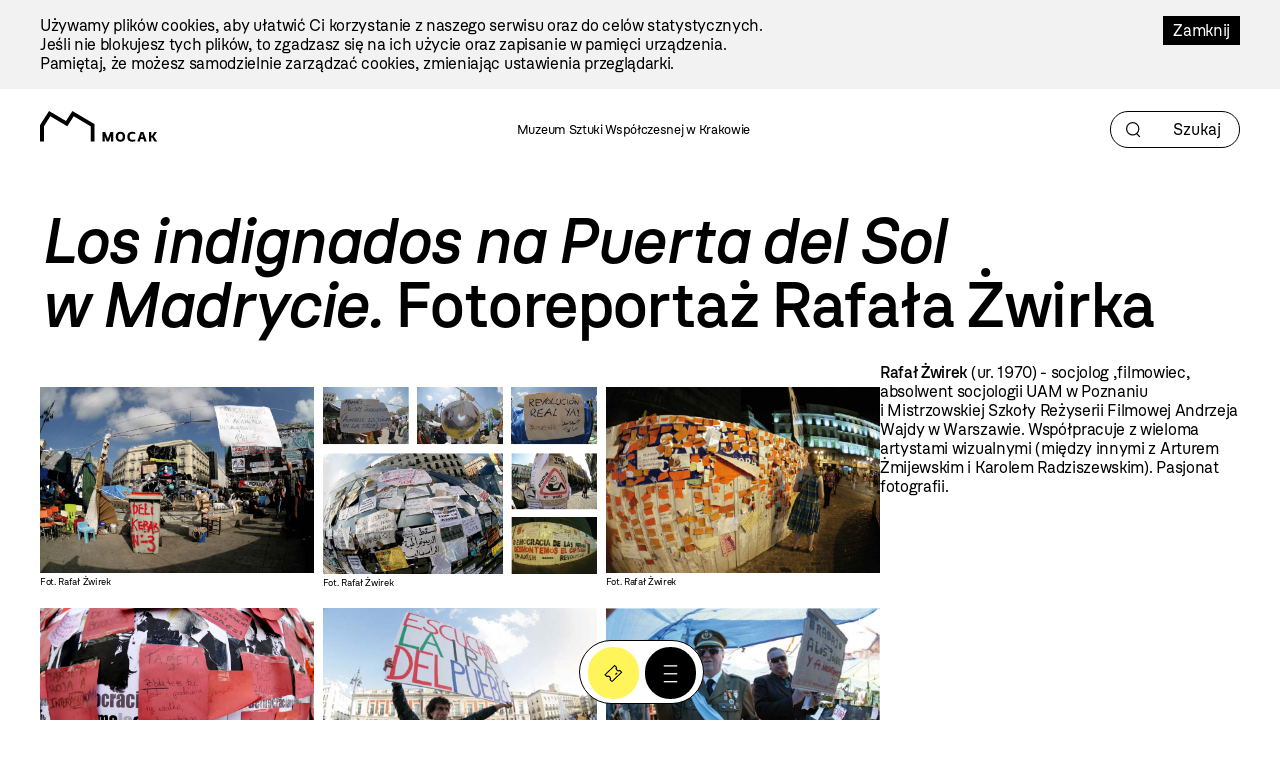

--- FILE ---
content_type: application/javascript
request_url: https://admin.mocak.pl/assets/site-6b7d5b519abbfacdd484e5dc3e330235b9076b7178c97c471d25825eb466d8d1.js
body_size: 117111
content:
/* jshint node: true */

/**
 * Unobtrusive scripting adapter for jQuery
 * https://github.com/rails/jquery-ujs
 *
 * Requires jQuery 1.8.0 or later.
 *
 * Released under the MIT license
 *
 */

(function() {
  'use strict';

  var jqueryUjsInit = function($, undefined) {

  // Cut down on the number of issues from people inadvertently including jquery_ujs twice
  // by detecting and raising an error when it happens.
  if ( $.rails !== undefined ) {
    $.error('jquery-ujs has already been loaded!');
  }

  // Shorthand to make it a little easier to call public rails functions from within rails.js
  var rails;
  var $document = $(document);

  $.rails = rails = {
    // Link elements bound by jquery-ujs
    linkClickSelector: 'a[data-confirm], a[data-method], a[data-remote]:not([disabled]), a[data-disable-with], a[data-disable]',

    // Button elements bound by jquery-ujs
    buttonClickSelector: 'button[data-remote]:not([form]):not(form button), button[data-confirm]:not([form]):not(form button)',

    // Select elements bound by jquery-ujs
    inputChangeSelector: 'select[data-remote], input[data-remote], textarea[data-remote]',

    // Form elements bound by jquery-ujs
    formSubmitSelector: 'form:not([data-turbo=true])',

    // Form input elements bound by jquery-ujs
    formInputClickSelector: 'form:not([data-turbo=true]) input[type=submit], form:not([data-turbo=true]) input[type=image], form:not([data-turbo=true]) button[type=submit], form:not([data-turbo=true]) button:not([type]), input[type=submit][form], input[type=image][form], button[type=submit][form], button[form]:not([type])',

    // Form input elements disabled during form submission
    disableSelector: 'input[data-disable-with]:enabled, button[data-disable-with]:enabled, textarea[data-disable-with]:enabled, input[data-disable]:enabled, button[data-disable]:enabled, textarea[data-disable]:enabled',

    // Form input elements re-enabled after form submission
    enableSelector: 'input[data-disable-with]:disabled, button[data-disable-with]:disabled, textarea[data-disable-with]:disabled, input[data-disable]:disabled, button[data-disable]:disabled, textarea[data-disable]:disabled',

    // Form required input elements
    requiredInputSelector: 'input[name][required]:not([disabled]), textarea[name][required]:not([disabled])',

    // Form file input elements
    fileInputSelector: 'input[name][type=file]:not([disabled])',

    // Link onClick disable selector with possible reenable after remote submission
    linkDisableSelector: 'a[data-disable-with], a[data-disable]',

    // Button onClick disable selector with possible reenable after remote submission
    buttonDisableSelector: 'button[data-remote][data-disable-with], button[data-remote][data-disable]',

    // Up-to-date Cross-Site Request Forgery token
    csrfToken: function() {
     return $('meta[name=csrf-token]').attr('content');
    },

    // URL param that must contain the CSRF token
    csrfParam: function() {
     return $('meta[name=csrf-param]').attr('content');
    },

    // Make sure that every Ajax request sends the CSRF token
    CSRFProtection: function(xhr) {
      var token = rails.csrfToken();
      if (token) xhr.setRequestHeader('X-CSRF-Token', token);
    },

    // Make sure that all forms have actual up-to-date tokens (cached forms contain old ones)
    refreshCSRFTokens: function(){
      $('form input[name="' + rails.csrfParam() + '"]').val(rails.csrfToken());
    },

    // Triggers an event on an element and returns false if the event result is false
    fire: function(obj, name, data) {
      var event = $.Event(name);
      obj.trigger(event, data);
      return event.result !== false;
    },

    // Default confirm dialog, may be overridden with custom confirm dialog in $.rails.confirm
    confirm: function(message) {
      return confirm(message);
    },

    // Default ajax function, may be overridden with custom function in $.rails.ajax
    ajax: function(options) {
      return $.ajax(options);
    },

    // Default way to get an element's href. May be overridden at $.rails.href.
    href: function(element) {
      return element[0].href;
    },

    // Checks "data-remote" if true to handle the request through a XHR request.
    isRemote: function(element) {
      return element.data('remote') !== undefined && element.data('remote') !== false;
    },

    // Submits "remote" forms and links with ajax
    handleRemote: function(element) {
      var method, url, data, withCredentials, dataType, options;

      if (rails.fire(element, 'ajax:before')) {
        withCredentials = element.data('with-credentials') || null;
        dataType = element.data('type') || ($.ajaxSettings && $.ajaxSettings.dataType);

        if (element.is('form')) {
          method = element.data('ujs:submit-button-formmethod') || element.attr('method');
          url = element.data('ujs:submit-button-formaction') || element.attr('action');
          data = $(element[0]).serializeArray();
          // memoized value from clicked submit button
          var button = element.data('ujs:submit-button');
          if (button) {
            data.push(button);
            element.data('ujs:submit-button', null);
          }
          element.data('ujs:submit-button-formmethod', null);
          element.data('ujs:submit-button-formaction', null);
        } else if (element.is(rails.inputChangeSelector)) {
          method = element.data('method');
          url = element.data('url');
          data = element.serialize();
          if (element.data('params')) data = data + '&' + element.data('params');
        } else if (element.is(rails.buttonClickSelector)) {
          method = element.data('method') || 'get';
          url = element.data('url');
          data = element.serialize();
          if (element.data('params')) data = data + '&' + element.data('params');
        } else {
          method = element.data('method');
          url = rails.href(element);
          data = element.data('params') || null;
        }

        options = {
          type: method || 'GET', data: data, dataType: dataType,
          // stopping the "ajax:beforeSend" event will cancel the ajax request
          beforeSend: function(xhr, settings) {
            if (settings.dataType === undefined) {
              xhr.setRequestHeader('accept', '*/*;q=0.5, ' + settings.accepts.script);
            }
            if (rails.fire(element, 'ajax:beforeSend', [xhr, settings])) {
              element.trigger('ajax:send', xhr);
            } else {
              return false;
            }
          },
          success: function(data, status, xhr) {
            element.trigger('ajax:success', [data, status, xhr]);
          },
          complete: function(xhr, status) {
            element.trigger('ajax:complete', [xhr, status]);
          },
          error: function(xhr, status, error) {
            element.trigger('ajax:error', [xhr, status, error]);
          },
          crossDomain: rails.isCrossDomain(url)
        };

        // There is no withCredentials for IE6-8 when
        // "Enable native XMLHTTP support" is disabled
        if (withCredentials) {
          options.xhrFields = {
            withCredentials: withCredentials
          };
        }

        // Only pass url to `ajax` options if not blank
        if (url) { options.url = url; }

        return rails.ajax(options);
      } else {
        return false;
      }
    },

    // Determines if the request is a cross domain request.
    isCrossDomain: function(url) {
      var originAnchor = document.createElement('a');
      originAnchor.href = location.href;
      var urlAnchor = document.createElement('a');

      try {
        urlAnchor.href = url;
        // This is a workaround to a IE bug.
        urlAnchor.href = urlAnchor.href;

        // If URL protocol is false or is a string containing a single colon
        // *and* host are false, assume it is not a cross-domain request
        // (should only be the case for IE7 and IE compatibility mode).
        // Otherwise, evaluate protocol and host of the URL against the origin
        // protocol and host.
        return !(((!urlAnchor.protocol || urlAnchor.protocol === ':') && !urlAnchor.host) ||
          (originAnchor.protocol + '//' + originAnchor.host ===
            urlAnchor.protocol + '//' + urlAnchor.host));
      } catch (e) {
        // If there is an error parsing the URL, assume it is crossDomain.
        return true;
      }
    },

    // Handles "data-method" on links such as:
    // <a href="/users/5" data-method="delete" rel="nofollow" data-confirm="Are you sure?">Delete</a>
    handleMethod: function(link) {
      var href = rails.href(link),
        method = link.data('method'),
        target = link.attr('target'),
        csrfToken = rails.csrfToken(),
        csrfParam = rails.csrfParam(),
        form = $('<form method="post" action="' + href + '"></form>'),
        metadataInput = '<input name="_method" value="' + method + '" type="hidden" />';

      if (csrfParam !== undefined && csrfToken !== undefined && !rails.isCrossDomain(href)) {
        metadataInput += '<input name="' + csrfParam + '" value="' + csrfToken + '" type="hidden" />';
      }

      if (target) { form.attr('target', target); }

      form.hide().append(metadataInput).appendTo('body');
      form.submit();
    },

    // Helper function that returns form elements that match the specified CSS selector
    // If form is actually a "form" element this will return associated elements outside the from that have
    // the html form attribute set
    formElements: function(form, selector) {
      return form.is('form') ? $(form[0].elements).filter(selector) : form.find(selector);
    },

    /* Disables form elements:
      - Caches element value in 'ujs:enable-with' data store
      - Replaces element text with value of 'data-disable-with' attribute
      - Sets disabled property to true
    */
    disableFormElements: function(form) {
      rails.formElements(form, rails.disableSelector).each(function() {
        rails.disableFormElement($(this));
      });
    },

    disableFormElement: function(element) {
      var method, replacement;

      method = element.is('button') ? 'html' : 'val';
      replacement = element.data('disable-with');

      if (replacement !== undefined) {
        element.data('ujs:enable-with', element[method]());
        element[method](replacement);
      }

      element.prop('disabled', true);
      element.data('ujs:disabled', true);
    },

    /* Re-enables disabled form elements:
      - Replaces element text with cached value from 'ujs:enable-with' data store (created in `disableFormElements`)
      - Sets disabled property to false
    */
    enableFormElements: function(form) {
      rails.formElements(form, rails.enableSelector).each(function() {
        rails.enableFormElement($(this));
      });
    },

    enableFormElement: function(element) {
      var method = element.is('button') ? 'html' : 'val';
      if (element.data('ujs:enable-with') !== undefined) {
        element[method](element.data('ujs:enable-with'));
        element.removeData('ujs:enable-with'); // clean up cache
      }
      element.prop('disabled', false);
      element.removeData('ujs:disabled');
    },

   /* For 'data-confirm' attribute:
      - Fires `confirm` event
      - Shows the confirmation dialog
      - Fires the `confirm:complete` event

      Returns `true` if no function stops the chain and user chose yes; `false` otherwise.
      Attaching a handler to the element's `confirm` event that returns a `falsy` value cancels the confirmation dialog.
      Attaching a handler to the element's `confirm:complete` event that returns a `falsy` value makes this function
      return false. The `confirm:complete` event is fired whether or not the user answered true or false to the dialog.
   */
    allowAction: function(element) {
      var message = element.data('confirm'),
          answer = false, callback;
      if (!message) { return true; }

      if (rails.fire(element, 'confirm')) {
        try {
          answer = rails.confirm(message);
        } catch (e) {
          (console.error || console.log).call(console, e.stack || e);
        }
        callback = rails.fire(element, 'confirm:complete', [answer]);
      }
      return answer && callback;
    },

    // Helper function which checks for blank inputs in a form that match the specified CSS selector
    blankInputs: function(form, specifiedSelector, nonBlank) {
      var foundInputs = $(),
        input,
        valueToCheck,
        radiosForNameWithNoneSelected,
        radioName,
        selector = specifiedSelector || 'input,textarea',
        requiredInputs = form.find(selector),
        checkedRadioButtonNames = {};

      requiredInputs.each(function() {
        input = $(this);
        if (input.is('input[type=radio]')) {

          // Don't count unchecked required radio as blank if other radio with same name is checked,
          // regardless of whether same-name radio input has required attribute or not. The spec
          // states https://www.w3.org/TR/html5/forms.html#the-required-attribute
          radioName = input.attr('name');

          // Skip if we've already seen the radio with this name.
          if (!checkedRadioButtonNames[radioName]) {

            // If none checked
            if (form.find('input[type=radio]:checked[name="' + radioName + '"]').length === 0) {
              radiosForNameWithNoneSelected = form.find(
                'input[type=radio][name="' + radioName + '"]');
              foundInputs = foundInputs.add(radiosForNameWithNoneSelected);
            }

            // We only need to check each name once.
            checkedRadioButtonNames[radioName] = radioName;
          }
        } else {
          valueToCheck = input.is('input[type=checkbox],input[type=radio]') ? input.is(':checked') : !!input.val();
          if (valueToCheck === nonBlank) {
            foundInputs = foundInputs.add(input);
          }
        }
      });
      return foundInputs.length ? foundInputs : false;
    },

    // Helper function which checks for non-blank inputs in a form that match the specified CSS selector
    nonBlankInputs: function(form, specifiedSelector) {
      return rails.blankInputs(form, specifiedSelector, true); // true specifies nonBlank
    },

    // Helper function, needed to provide consistent behavior in IE
    stopEverything: function(e) {
      $(e.target).trigger('ujs:everythingStopped');
      e.stopImmediatePropagation();
      return false;
    },

    //  Replace element's html with the 'data-disable-with' after storing original html
    //  and prevent clicking on it
    disableElement: function(element) {
      var replacement = element.data('disable-with');

      if (replacement !== undefined) {
        element.data('ujs:enable-with', element.html()); // store enabled state
        element.html(replacement);
      }

      element.on('click.railsDisable', function(e) { // prevent further clicking
        return rails.stopEverything(e);
      });
      element.data('ujs:disabled', true);
    },

    // Restore element to its original state which was disabled by 'disableElement' above
    enableElement: function(element) {
      if (element.data('ujs:enable-with') !== undefined) {
        element.html(element.data('ujs:enable-with')); // set to old enabled state
        element.removeData('ujs:enable-with'); // clean up cache
      }
      element.off('click.railsDisable'); // enable element
      element.removeData('ujs:disabled');
    }
  };

  if (rails.fire($document, 'rails:attachBindings')) {

    $.ajaxPrefilter(function(options, originalOptions, xhr){ if ( !options.crossDomain ) { rails.CSRFProtection(xhr); }});

    // This event works the same as the load event, except that it fires every
    // time the page is loaded.
    //
    // See https://github.com/rails/jquery-ujs/issues/357
    // See https://developer.mozilla.org/en-US/docs/Using_Firefox_1.5_caching
    $(window).on('pageshow.rails', function () {
      $($.rails.enableSelector).each(function () {
        var element = $(this);

        if (element.data('ujs:disabled')) {
          $.rails.enableFormElement(element);
        }
      });

      $($.rails.linkDisableSelector).each(function () {
        var element = $(this);

        if (element.data('ujs:disabled')) {
          $.rails.enableElement(element);
        }
      });
    });

    $document.on('ajax:complete', rails.linkDisableSelector, function() {
        rails.enableElement($(this));
    });

    $document.on('ajax:complete', rails.buttonDisableSelector, function() {
        rails.enableFormElement($(this));
    });

    $document.on('click.rails', rails.linkClickSelector, function(e) {
      var link = $(this), method = link.data('method'), data = link.data('params'), metaClick = e.metaKey || e.ctrlKey;
      if (!rails.allowAction(link)) return rails.stopEverything(e);

      if (!metaClick && link.is(rails.linkDisableSelector)) rails.disableElement(link);

      if (rails.isRemote(link)) {
        if (metaClick && (!method || method === 'GET') && !data) { return true; }

        var handleRemote = rails.handleRemote(link);
        // Response from rails.handleRemote() will either be false or a deferred object promise.
        if (handleRemote === false) {
          rails.enableElement(link);
        } else {
          handleRemote.fail( function() { rails.enableElement(link); } );
        }
        return false;

      } else if (method) {
        rails.handleMethod(link);
        return false;
      }
    });

    $document.on('click.rails', rails.buttonClickSelector, function(e) {
      var button = $(this);

      if (!rails.allowAction(button) || !rails.isRemote(button)) return rails.stopEverything(e);

      if (button.is(rails.buttonDisableSelector)) rails.disableFormElement(button);

      var handleRemote = rails.handleRemote(button);
      // Response from rails.handleRemote() will either be false or a deferred object promise.
      if (handleRemote === false) {
        rails.enableFormElement(button);
      } else {
        handleRemote.fail( function() { rails.enableFormElement(button); } );
      }
      return false;
    });

    $document.on('change.rails', rails.inputChangeSelector, function(e) {
      var link = $(this);
      if (!rails.allowAction(link) || !rails.isRemote(link)) return rails.stopEverything(e);

      rails.handleRemote(link);
      return false;
    });

    $document.on('submit.rails', rails.formSubmitSelector, function(e) {
      var form = $(this),
        remote = rails.isRemote(form),
        blankRequiredInputs,
        nonBlankFileInputs;

      if (!rails.allowAction(form)) return rails.stopEverything(e);

      // Skip other logic when required values are missing or file upload is present
      if (form.attr('novalidate') === undefined) {
        if (form.data('ujs:formnovalidate-button') === undefined) {
          blankRequiredInputs = rails.blankInputs(form, rails.requiredInputSelector, false);
          if (blankRequiredInputs && rails.fire(form, 'ajax:aborted:required', [blankRequiredInputs])) {
            return rails.stopEverything(e);
          }
        } else {
          // Clear the formnovalidate in case the next button click is not on a formnovalidate button
          // Not strictly necessary to do here, since it is also reset on each button click, but just to be certain
          form.data('ujs:formnovalidate-button', undefined);
        }
      }

      if (remote) {
        nonBlankFileInputs = rails.nonBlankInputs(form, rails.fileInputSelector);
        if (nonBlankFileInputs) {
          // Slight timeout so that the submit button gets properly serialized
          // (make it easy for event handler to serialize form without disabled values)
          setTimeout(function(){ rails.disableFormElements(form); }, 13);
          var aborted = rails.fire(form, 'ajax:aborted:file', [nonBlankFileInputs]);

          // Re-enable form elements if event bindings return false (canceling normal form submission)
          if (!aborted) { setTimeout(function(){ rails.enableFormElements(form); }, 13); }

          return aborted;
        }

        rails.handleRemote(form);
        return false;

      } else {
        // Slight timeout so that the submit button gets properly serialized
        setTimeout(function(){ rails.disableFormElements(form); }, 13);
      }
    });

    $document.on('click.rails', rails.formInputClickSelector, function(event) {
      var button = $(this);

      if (!rails.allowAction(button)) return rails.stopEverything(event);

      // Register the pressed submit button
      var name = button.attr('name'),
        data = name ? {name:name, value:button.val()} : null;

      var form = button.closest('form');
      if (form.length === 0) {
        form = $('#' + button.attr('form'));
      }
      form.data('ujs:submit-button', data);

      // Save attributes from button
      form.data('ujs:formnovalidate-button', button.attr('formnovalidate'));
      form.data('ujs:submit-button-formaction', button.attr('formaction'));
      form.data('ujs:submit-button-formmethod', button.attr('formmethod'));
    });

    $document.on('ajax:send.rails', rails.formSubmitSelector, function(event) {
      if (this === event.target) rails.disableFormElements($(this));
    });

    $document.on('ajax:complete.rails', rails.formSubmitSelector, function(event) {
      if (this === event.target) rails.enableFormElements($(this));
    });

    $(function(){
      rails.refreshCSRFTokens();
    });
  }

  };

  if (window.jQuery) {
    jqueryUjsInit(jQuery);
  } else if (typeof exports === 'object' && typeof module === 'object') {
    module.exports = jqueryUjsInit;
  }
})();
!function(e,t){"object"==typeof exports&&"undefined"!=typeof module?module.exports=t():"function"==typeof define&&define.amd?define(t):(e=e||self).Tribute=t()}(this,(function(){"use strict";function e(e,t){if(!(e instanceof t))throw new TypeError("Cannot call a class as a function")}function t(e,t){for(var n=0;n<t.length;n++){var i=t[n];i.enumerable=i.enumerable||!1,i.configurable=!0,"value"in i&&(i.writable=!0),Object.defineProperty(e,i.key,i)}}function n(e,n,i){return n&&t(e.prototype,n),i&&t(e,i),e}function i(e,t){return function(e){if(Array.isArray(e))return e}(e)||function(e,t){if(!(Symbol.iterator in Object(e)||"[object Arguments]"===Object.prototype.toString.call(e)))return;var n=[],i=!0,r=!1,o=void 0;try{for(var u,l=e[Symbol.iterator]();!(i=(u=l.next()).done)&&(n.push(u.value),!t||n.length!==t);i=!0);}catch(e){r=!0,o=e}finally{try{i||null==l.return||l.return()}finally{if(r)throw o}}return n}(e,t)||function(){throw new TypeError("Invalid attempt to destructure non-iterable instance")}()}if(Array.prototype.find||(Array.prototype.find=function(e){if(null===this)throw new TypeError("Array.prototype.find called on null or undefined");if("function"!=typeof e)throw new TypeError("predicate must be a function");for(var t,n=Object(this),i=n.length>>>0,r=arguments[1],o=0;o<i;o++)if(t=n[o],e.call(r,t,o,n))return t}),window&&"function"!=typeof window.CustomEvent){var r=function(e,t){t=t||{bubbles:!1,cancelable:!1,detail:void 0};var n=document.createEvent("CustomEvent");return n.initCustomEvent(e,t.bubbles,t.cancelable,t.detail),n};void 0!==window.Event&&(r.prototype=window.Event.prototype),window.CustomEvent=r}var o=function(){function t(n){e(this,t),this.tribute=n,this.tribute.events=this}return n(t,[{key:"bind",value:function(e){e.boundKeydown=this.keydown.bind(e,this),e.boundKeyup=this.keyup.bind(e,this),e.boundInput=this.input.bind(e,this),e.addEventListener("keydown",e.boundKeydown,!1),e.addEventListener("keyup",e.boundKeyup,!1),e.addEventListener("input",e.boundInput,!1)}},{key:"unbind",value:function(e){e.removeEventListener("keydown",e.boundKeydown,!1),e.removeEventListener("keyup",e.boundKeyup,!1),e.removeEventListener("input",e.boundInput,!1),delete e.boundKeydown,delete e.boundKeyup,delete e.boundInput}},{key:"keydown",value:function(e,n){e.shouldDeactivate(n)&&(e.tribute.isActive=!1,e.tribute.hideMenu());var i=this;e.commandEvent=!1,t.keys().forEach((function(t){t.key===n.keyCode&&(e.commandEvent=!0,e.callbacks()[t.value.toLowerCase()](n,i))}))}},{key:"input",value:function(e,t){e.inputEvent=!0,e.keyup.call(this,e,t)}},{key:"click",value:function(e,t){var n=e.tribute;if(n.menu&&n.menu.contains(t.target)){var i=t.target;for(t.preventDefault(),t.stopPropagation();"li"!==i.nodeName.toLowerCase();)if(!(i=i.parentNode)||i===n.menu)throw new Error("cannot find the <li> container for the click");n.selectItemAtIndex(i.getAttribute("data-index"),t),n.hideMenu()}else n.current.element&&!n.current.externalTrigger&&(n.current.externalTrigger=!1,setTimeout((function(){return n.hideMenu()})))}},{key:"keyup",value:function(e,t){if(e.inputEvent&&(e.inputEvent=!1),e.updateSelection(this),27!==t.keyCode){if(!e.tribute.allowSpaces&&e.tribute.hasTrailingSpace)return e.tribute.hasTrailingSpace=!1,e.commandEvent=!0,void e.callbacks().space(t,this);if(!e.tribute.isActive)if(e.tribute.autocompleteMode)e.callbacks().triggerChar(t,this,"");else{var n=e.getKeyCode(e,this,t);if(isNaN(n)||!n)return;var i=e.tribute.triggers().find((function(e){return e.charCodeAt(0)===n}));void 0!==i&&e.callbacks().triggerChar(t,this,i)}e.tribute.current.mentionText.length<e.tribute.current.collection.menuShowMinLength||((e.tribute.current.trigger||e.tribute.autocompleteMode)&&!1===e.commandEvent||e.tribute.isActive&&8===t.keyCode)&&e.tribute.showMenuFor(this,!0)}}},{key:"shouldDeactivate",value:function(e){if(!this.tribute.isActive)return!1;if(0===this.tribute.current.mentionText.length){var n=!1;return t.keys().forEach((function(t){e.keyCode===t.key&&(n=!0)})),!n}return!1}},{key:"getKeyCode",value:function(e,t,n){var i=e.tribute,r=i.range.getTriggerInfo(!1,i.hasTrailingSpace,!0,i.allowSpaces,i.autocompleteMode);return!!r&&r.mentionTriggerChar.charCodeAt(0)}},{key:"updateSelection",value:function(e){this.tribute.current.element=e;var t=this.tribute.range.getTriggerInfo(!1,this.tribute.hasTrailingSpace,!0,this.tribute.allowSpaces,this.tribute.autocompleteMode);t&&(this.tribute.current.selectedPath=t.mentionSelectedPath,this.tribute.current.mentionText=t.mentionText,this.tribute.current.selectedOffset=t.mentionSelectedOffset)}},{key:"callbacks",value:function(){var e=this;return{triggerChar:function(t,n,i){var r=e.tribute;r.current.trigger=i;var o=r.collection.find((function(e){return e.trigger===i}));r.current.collection=o,r.current.mentionText.length>=r.current.collection.menuShowMinLength&&r.inputEvent&&r.showMenuFor(n,!0)},enter:function(t,n){e.tribute.isActive&&e.tribute.current.filteredItems&&(t.preventDefault(),t.stopPropagation(),setTimeout((function(){e.tribute.selectItemAtIndex(e.tribute.menuSelected,t),e.tribute.hideMenu()}),0))},escape:function(t,n){e.tribute.isActive&&(t.preventDefault(),t.stopPropagation(),e.tribute.isActive=!1,e.tribute.hideMenu())},tab:function(t,n){e.callbacks().enter(t,n)},space:function(t,n){e.tribute.isActive&&(e.tribute.spaceSelectsMatch?e.callbacks().enter(t,n):e.tribute.allowSpaces||(t.stopPropagation(),setTimeout((function(){e.tribute.hideMenu(),e.tribute.isActive=!1}),0)))},up:function(t,n){if(e.tribute.isActive&&e.tribute.current.filteredItems){t.preventDefault(),t.stopPropagation();var i=e.tribute.current.filteredItems.length,r=e.tribute.menuSelected;i>r&&r>0?(e.tribute.menuSelected--,e.setActiveLi()):0===r&&(e.tribute.menuSelected=i-1,e.setActiveLi(),e.tribute.menu.scrollTop=e.tribute.menu.scrollHeight)}},down:function(t,n){if(e.tribute.isActive&&e.tribute.current.filteredItems){t.preventDefault(),t.stopPropagation();var i=e.tribute.current.filteredItems.length-1,r=e.tribute.menuSelected;i>r?(e.tribute.menuSelected++,e.setActiveLi()):i===r&&(e.tribute.menuSelected=0,e.setActiveLi(),e.tribute.menu.scrollTop=0)}},delete:function(t,n){e.tribute.isActive&&e.tribute.current.mentionText.length<1?e.tribute.hideMenu():e.tribute.isActive&&e.tribute.showMenuFor(n)}}}},{key:"setActiveLi",value:function(e){var t=this.tribute.menu.querySelectorAll("li"),n=t.length>>>0;e&&(this.tribute.menuSelected=parseInt(e));for(var i=0;i<n;i++){var r=t[i];if(i===this.tribute.menuSelected){r.classList.add(this.tribute.current.collection.selectClass);var o=r.getBoundingClientRect(),u=this.tribute.menu.getBoundingClientRect();if(o.bottom>u.bottom){var l=o.bottom-u.bottom;this.tribute.menu.scrollTop+=l}else if(o.top<u.top){var s=u.top-o.top;this.tribute.menu.scrollTop-=s}}else r.classList.remove(this.tribute.current.collection.selectClass)}}},{key:"getFullHeight",value:function(e,t){var n=e.getBoundingClientRect().height;if(t){var i=e.currentStyle||window.getComputedStyle(e);return n+parseFloat(i.marginTop)+parseFloat(i.marginBottom)}return n}}],[{key:"keys",value:function(){return[{key:9,value:"TAB"},{key:8,value:"DELETE"},{key:13,value:"ENTER"},{key:27,value:"ESCAPE"},{key:32,value:"SPACE"},{key:38,value:"UP"},{key:40,value:"DOWN"}]}}]),t}(),u=function(){function t(n){e(this,t),this.tribute=n,this.tribute.menuEvents=this,this.menu=this.tribute.menu}return n(t,[{key:"bind",value:function(e){var t=this;this.menuClickEvent=this.tribute.events.click.bind(null,this),this.menuContainerScrollEvent=this.debounce((function(){t.tribute.isActive&&t.tribute.showMenuFor(t.tribute.current.element,!1)}),300,!1),this.windowResizeEvent=this.debounce((function(){t.tribute.isActive&&t.tribute.range.positionMenuAtCaret(!0)}),300,!1),this.tribute.range.getDocument().addEventListener("MSPointerDown",this.menuClickEvent,!1),this.tribute.range.getDocument().addEventListener("mousedown",this.menuClickEvent,!1),window.addEventListener("resize",this.windowResizeEvent),this.menuContainer?this.menuContainer.addEventListener("scroll",this.menuContainerScrollEvent,!1):window.addEventListener("scroll",this.menuContainerScrollEvent)}},{key:"unbind",value:function(e){this.tribute.range.getDocument().removeEventListener("mousedown",this.menuClickEvent,!1),this.tribute.range.getDocument().removeEventListener("MSPointerDown",this.menuClickEvent,!1),window.removeEventListener("resize",this.windowResizeEvent),this.menuContainer?this.menuContainer.removeEventListener("scroll",this.menuContainerScrollEvent,!1):window.removeEventListener("scroll",this.menuContainerScrollEvent)}},{key:"debounce",value:function(e,t,n){var i,r=arguments,o=this;return function(){var u=o,l=r,s=n&&!i;clearTimeout(i),i=setTimeout((function(){i=null,n||e.apply(u,l)}),t),s&&e.apply(u,l)}}}]),t}(),l=function(){function t(n){e(this,t),this.tribute=n,this.tribute.range=this}return n(t,[{key:"getDocument",value:function(){var e;return this.tribute.current.collection&&(e=this.tribute.current.collection.iframe),e?e.contentWindow.document:document}},{key:"positionMenuAtCaret",value:function(e){var t,n=this,i=this.tribute.current,r=this.getTriggerInfo(!1,this.tribute.hasTrailingSpace,!0,this.tribute.allowSpaces,this.tribute.autocompleteMode);if(void 0!==r){if(!this.tribute.positionMenu)return void(this.tribute.menu.style.cssText="display: block;");t=this.isContentEditable(i.element)?this.getContentEditableCaretPosition(r.mentionPosition):this.getTextAreaOrInputUnderlinePosition(this.tribute.current.element,r.mentionPosition),this.tribute.menu.style.cssText="top: ".concat(t.top,"px;\n                                     left: ").concat(t.left,"px;\n                                     right: ").concat(t.right,"px;\n                                     bottom: ").concat(t.bottom,"px;\n                                     position: absolute;\n                                     display: block;"),"auto"===t.left&&(this.tribute.menu.style.left="auto"),"auto"===t.top&&(this.tribute.menu.style.top="auto"),e&&this.scrollIntoView(),window.setTimeout((function(){var i={width:n.tribute.menu.offsetWidth,height:n.tribute.menu.offsetHeight},r=n.isMenuOffScreen(t,i),o=window.innerWidth>i.width&&(r.left||r.right),u=window.innerHeight>i.height&&(r.top||r.bottom);(o||u)&&(n.tribute.menu.style.cssText="display: none",n.positionMenuAtCaret(e))}),0)}else this.tribute.menu.style.cssText="display: none"}},{key:"selectElement",value:function(e,t,n){var i,r=e;if(t)for(var o=0;o<t.length;o++){if(void 0===(r=r.childNodes[t[o]]))return;for(;r.length<n;)n-=r.length,r=r.nextSibling;0!==r.childNodes.length||r.length||(r=r.previousSibling)}var u=this.getWindowSelection();(i=this.getDocument().createRange()).setStart(r,n),i.setEnd(r,n),i.collapse(!0);try{u.removeAllRanges()}catch(e){}u.addRange(i),e.focus()}},{key:"replaceTriggerText",value:function(e,t,n,i,r){var o=this.getTriggerInfo(!0,n,t,this.tribute.allowSpaces,this.tribute.autocompleteMode);if(void 0!==o){var u=this.tribute.current,l=new CustomEvent("tribute-replaced",{detail:{item:r,instance:u,context:o,event:i}});if(this.isContentEditable(u.element)){e+="string"==typeof this.tribute.replaceTextSuffix?this.tribute.replaceTextSuffix:" ";var s=o.mentionPosition+o.mentionText.length;this.tribute.autocompleteMode||(s+=o.mentionTriggerChar.length),this.pasteHtml(e,o.mentionPosition,s)}else{var a=this.tribute.current.element,c="string"==typeof this.tribute.replaceTextSuffix?this.tribute.replaceTextSuffix:" ";e+=c;var h=o.mentionPosition,d=o.mentionPosition+o.mentionText.length+c.length;this.tribute.autocompleteMode||(d+=o.mentionTriggerChar.length-1),a.value=a.value.substring(0,h)+e+a.value.substring(d,a.value.length),a.selectionStart=h+e.length,a.selectionEnd=h+e.length}u.element.dispatchEvent(new CustomEvent("input",{bubbles:!0})),u.element.dispatchEvent(l)}}},{key:"pasteHtml",value:function(e,t,n){var i,r;r=this.getWindowSelection(),(i=this.getDocument().createRange()).setStart(r.anchorNode,t),i.setEnd(r.anchorNode,n),i.deleteContents();var o=this.getDocument().createElement("div");o.innerHTML=e;for(var u,l,s=this.getDocument().createDocumentFragment();u=o.firstChild;)l=s.appendChild(u);i.insertNode(s),l&&((i=i.cloneRange()).setStartAfter(l),i.collapse(!0),r.removeAllRanges(),r.addRange(i))}},{key:"getWindowSelection",value:function(){return this.tribute.collection.iframe?this.tribute.collection.iframe.contentWindow.getSelection():window.getSelection()}},{key:"getNodePositionInParent",value:function(e){if(null===e.parentNode)return 0;for(var t=0;t<e.parentNode.childNodes.length;t++){if(e.parentNode.childNodes[t]===e)return t}}},{key:"getContentEditableSelectedPath",value:function(e){var t=this.getWindowSelection(),n=t.anchorNode,i=[];if(null!=n){for(var r,o=n.contentEditable;null!==n&&"true"!==o;)r=this.getNodePositionInParent(n),i.push(r),null!==(n=n.parentNode)&&(o=n.contentEditable);return i.reverse(),{selected:n,path:i,offset:t.getRangeAt(0).startOffset}}}},{key:"getTextPrecedingCurrentSelection",value:function(){var e=this.tribute.current,t="";if(this.isContentEditable(e.element)){var n=this.getWindowSelection().anchorNode;if(null!=n){var i=n.textContent,r=this.getWindowSelection().getRangeAt(0).startOffset;i&&r>=0&&(t=i.substring(0,r))}}else{var o=this.tribute.current.element;if(o){var u=o.selectionStart;o.value&&u>=0&&(t=o.value.substring(0,u))}}return t}},{key:"getLastWordInText",value:function(e){var t=(e=e.replace(/\u00A0/g," ")).split(/\s+/);return t[t.length-1].trim()}},{key:"getTriggerInfo",value:function(e,t,n,i,r){var o,u,l,s=this,a=this.tribute.current;if(this.isContentEditable(a.element)){var c=this.getContentEditableSelectedPath(a);c&&(o=c.selected,u=c.path,l=c.offset)}else o=this.tribute.current.element;var h=this.getTextPrecedingCurrentSelection(),d=this.getLastWordInText(h);if(r)return{mentionPosition:h.length-d.length,mentionText:d,mentionSelectedElement:o,mentionSelectedPath:u,mentionSelectedOffset:l};if(null!=h){var f,m=-1;if(this.tribute.collection.forEach((function(e){var t=e.trigger,i=e.requireLeadingSpace?s.lastIndexWithLeadingSpace(h,t):h.lastIndexOf(t);i>m&&(m=i,f=t,n=e.requireLeadingSpace)})),m>=0&&(0===m||!n||/[\xA0\s]/g.test(h.substring(m-1,m)))){var p=h.substring(m+f.length,h.length);f=h.substring(m,m+f.length);var v=p.substring(0,1),g=p.length>0&&(" "===v||" "===v);t&&(p=p.trim());var b=i?/[^\S ]/g:/[\xA0\s]/g;if(this.tribute.hasTrailingSpace=b.test(p),!g&&(e||!b.test(p)))return{mentionPosition:m,mentionText:p,mentionSelectedElement:o,mentionSelectedPath:u,mentionSelectedOffset:l,mentionTriggerChar:f}}}}},{key:"lastIndexWithLeadingSpace",value:function(e,t){for(var n=e.split("").reverse().join(""),i=-1,r=0,o=e.length;r<o;r++){for(var u=r===e.length-1,l=/\s/.test(n[r+1]),s=!0,a=t.length-1;a>=0;a--)if(t[a]!==n[r-a]){s=!1;break}if(s&&(u||l)){i=e.length-1-r;break}}return i}},{key:"isContentEditable",value:function(e){return"INPUT"!==e.nodeName&&"TEXTAREA"!==e.nodeName}},{key:"isMenuOffScreen",value:function(e,t){var n=window.innerWidth,i=window.innerHeight,r=document.documentElement,o=(window.pageXOffset||r.scrollLeft)-(r.clientLeft||0),u=(window.pageYOffset||r.scrollTop)-(r.clientTop||0),l="number"==typeof e.top?e.top:u+i-e.bottom-t.height,s="number"==typeof e.right?e.right:e.left+t.width,a="number"==typeof e.bottom?e.bottom:e.top+t.height,c="number"==typeof e.left?e.left:o+n-e.right-t.width;return{top:l<Math.floor(u),right:s>Math.ceil(o+n),bottom:a>Math.ceil(u+i),left:c<Math.floor(o)}}},{key:"getMenuDimensions",value:function(){var e={width:null,height:null};return this.tribute.menu.style.cssText="top: 0px;\n                                 left: 0px;\n                                 position: fixed;\n                                 display: block;\n                                 visibility; hidden;",e.width=this.tribute.menu.offsetWidth,e.height=this.tribute.menu.offsetHeight,this.tribute.menu.style.cssText="display: none;",e}},{key:"getTextAreaOrInputUnderlinePosition",value:function(e,t,n){var i=null!==window.mozInnerScreenX,r=this.getDocument().createElement("div");r.id="input-textarea-caret-position-mirror-div",this.getDocument().body.appendChild(r);var o=r.style,u=window.getComputedStyle?getComputedStyle(e):e.currentStyle;o.whiteSpace="pre-wrap","INPUT"!==e.nodeName&&(o.wordWrap="break-word"),o.position="absolute",o.visibility="hidden",["direction","boxSizing","width","height","overflowX","overflowY","borderTopWidth","borderRightWidth","borderBottomWidth","borderLeftWidth","paddingTop","paddingRight","paddingBottom","paddingLeft","fontStyle","fontVariant","fontWeight","fontStretch","fontSize","fontSizeAdjust","lineHeight","fontFamily","textAlign","textTransform","textIndent","textDecoration","letterSpacing","wordSpacing"].forEach((function(e){o[e]=u[e]})),i?(o.width="".concat(parseInt(u.width)-2,"px"),e.scrollHeight>parseInt(u.height)&&(o.overflowY="scroll")):o.overflow="hidden",r.textContent=e.value.substring(0,t),"INPUT"===e.nodeName&&(r.textContent=r.textContent.replace(/\s/g," "));var l=this.getDocument().createElement("span");l.textContent=e.value.substring(t)||".",r.appendChild(l);var s=e.getBoundingClientRect(),a=document.documentElement,c=(window.pageXOffset||a.scrollLeft)-(a.clientLeft||0),h=(window.pageYOffset||a.scrollTop)-(a.clientTop||0),d=0,f=0;this.menuContainerIsBody&&(d=s.top,f=s.left);var m={top:d+h+l.offsetTop+parseInt(u.borderTopWidth)+parseInt(u.fontSize)-e.scrollTop,left:f+c+l.offsetLeft+parseInt(u.borderLeftWidth)},p=window.innerWidth,v=window.innerHeight,g=this.getMenuDimensions(),b=this.isMenuOffScreen(m,g);b.right&&(m.right=p-m.left,m.left="auto");var y=this.tribute.menuContainer?this.tribute.menuContainer.offsetHeight:this.getDocument().body.offsetHeight;if(b.bottom){var w=y-(v-(this.tribute.menuContainer?this.tribute.menuContainer.getBoundingClientRect():this.getDocument().body.getBoundingClientRect()).top);m.bottom=w+(v-s.top-l.offsetTop),m.top="auto"}return(b=this.isMenuOffScreen(m,g)).left&&(m.left=p>g.width?c+p-g.width:c,delete m.right),b.top&&(m.top=v>g.height?h+v-g.height:h,delete m.bottom),this.getDocument().body.removeChild(r),m}},{key:"getContentEditableCaretPosition",value:function(e){var t,n=this.getWindowSelection();(t=this.getDocument().createRange()).setStart(n.anchorNode,e),t.setEnd(n.anchorNode,e),t.collapse(!1);var i=t.getBoundingClientRect(),r=document.documentElement,o=(window.pageXOffset||r.scrollLeft)-(r.clientLeft||0),u=(window.pageYOffset||r.scrollTop)-(r.clientTop||0),l={left:i.left+o,top:i.top+i.height+u},s=window.innerWidth,a=window.innerHeight,c=this.getMenuDimensions(),h=this.isMenuOffScreen(l,c);h.right&&(l.left="auto",l.right=s-i.left-o);var d=this.tribute.menuContainer?this.tribute.menuContainer.offsetHeight:this.getDocument().body.offsetHeight;if(h.bottom){var f=d-(a-(this.tribute.menuContainer?this.tribute.menuContainer.getBoundingClientRect():this.getDocument().body.getBoundingClientRect()).top);l.top="auto",l.bottom=f+(a-i.top)}return(h=this.isMenuOffScreen(l,c)).left&&(l.left=s>c.width?o+s-c.width:o,delete l.right),h.top&&(l.top=a>c.height?u+a-c.height:u,delete l.bottom),this.menuContainerIsBody||(l.left=l.left?l.left-this.tribute.menuContainer.offsetLeft:l.left,l.top=l.top?l.top-this.tribute.menuContainer.offsetTop:l.top),l}},{key:"scrollIntoView",value:function(e){var t,n=this.menu;if(void 0!==n){for(;void 0===t||0===t.height;)if(0===(t=n.getBoundingClientRect()).height&&(void 0===(n=n.childNodes[0])||!n.getBoundingClientRect))return;var i=t.top,r=i+t.height;if(i<0)window.scrollTo(0,window.pageYOffset+t.top-20);else if(r>window.innerHeight){var o=window.pageYOffset+t.top-20;o-window.pageYOffset>100&&(o=window.pageYOffset+100);var u=window.pageYOffset-(window.innerHeight-r);u>o&&(u=o),window.scrollTo(0,u)}}}},{key:"menuContainerIsBody",get:function(){return this.tribute.menuContainer===document.body||!this.tribute.menuContainer}}]),t}(),s=function(){function t(n){e(this,t),this.tribute=n,this.tribute.search=this}return n(t,[{key:"simpleFilter",value:function(e,t){var n=this;return t.filter((function(t){return n.test(e,t)}))}},{key:"test",value:function(e,t){return null!==this.match(e,t)}},{key:"match",value:function(e,t,n){n=n||{};t.length;var i=n.pre||"",r=n.post||"",o=n.caseSensitive&&t||t.toLowerCase();if(n.skip)return{rendered:t,score:0};e=n.caseSensitive&&e||e.toLowerCase();var u=this.traverse(o,e,0,0,[]);return u?{rendered:this.render(t,u.cache,i,r),score:u.score}:null}},{key:"traverse",value:function(e,t,n,i,r){if(t.length===i)return{score:this.calculateScore(r),cache:r.slice()};if(!(e.length===n||t.length-i>e.length-n)){for(var o,u,l=t[i],s=e.indexOf(l,n);s>-1;){if(r.push(s),u=this.traverse(e,t,s+1,i+1,r),r.pop(),!u)return o;(!o||o.score<u.score)&&(o=u),s=e.indexOf(l,s+1)}return o}}},{key:"calculateScore",value:function(e){var t=0,n=1;return e.forEach((function(i,r){r>0&&(e[r-1]+1===i?n+=n+1:n=1),t+=n})),t}},{key:"render",value:function(e,t,n,i){var r=e.substring(0,t[0]);return t.forEach((function(o,u){r+=n+e[o]+i+e.substring(o+1,t[u+1]?t[u+1]:e.length)})),r}},{key:"filter",value:function(e,t,n){var i=this;return n=n||{},t.reduce((function(t,r,o,u){var l=r;n.extract&&((l=n.extract(r))||(l=""));var s=i.match(e,l,n);return null!=s&&(t[t.length]={string:s.rendered,score:s.score,index:o,original:r}),t}),[]).sort((function(e,t){var n=t.score-e.score;return n||e.index-t.index}))}}]),t}();return function(){function t(n){var i,r=this,a=n.values,c=void 0===a?null:a,h=n.iframe,d=void 0===h?null:h,f=n.selectClass,m=void 0===f?"highlight":f,p=n.containerClass,v=void 0===p?"tribute-container":p,g=n.itemClass,b=void 0===g?"":g,y=n.trigger,w=void 0===y?"@":y,T=n.autocompleteMode,C=void 0!==T&&T,S=n.selectTemplate,E=void 0===S?null:S,k=n.menuItemTemplate,x=void 0===k?null:k,M=n.lookup,A=void 0===M?"key":M,L=n.fillAttr,I=void 0===L?"value":L,N=n.collection,O=void 0===N?null:N,D=n.menuContainer,P=void 0===D?null:D,R=n.noMatchTemplate,W=void 0===R?null:R,H=n.requireLeadingSpace,B=void 0===H||H,F=n.allowSpaces,_=void 0!==F&&F,j=n.replaceTextSuffix,Y=void 0===j?null:j,z=n.positionMenu,K=void 0===z||z,q=n.spaceSelectsMatch,U=void 0!==q&&q,X=n.searchOpts,Q=void 0===X?{}:X,V=n.menuItemLimit,G=void 0===V?null:V,J=n.menuShowMinLength,Z=void 0===J?0:J;if(e(this,t),this.autocompleteMode=C,this.menuSelected=0,this.current={},this.inputEvent=!1,this.isActive=!1,this.menuContainer=P,this.allowSpaces=_,this.replaceTextSuffix=Y,this.positionMenu=K,this.hasTrailingSpace=!1,this.spaceSelectsMatch=U,this.autocompleteMode&&(w="",_=!1),c)this.collection=[{trigger:w,iframe:d,selectClass:m,containerClass:v,itemClass:b,selectTemplate:(E||t.defaultSelectTemplate).bind(this),menuItemTemplate:(x||t.defaultMenuItemTemplate).bind(this),noMatchTemplate:(i=W,"string"==typeof i?""===i.trim()?null:i:"function"==typeof i?i.bind(r):W||function(){return"<li>No Match Found!</li>"}.bind(r)),lookup:A,fillAttr:I,values:c,requireLeadingSpace:B,searchOpts:Q,menuItemLimit:G,menuShowMinLength:Z}];else{if(!O)throw new Error("[Tribute] No collection specified.");this.autocompleteMode&&console.warn("Tribute in autocomplete mode does not work for collections"),this.collection=O.map((function(e){return{trigger:e.trigger||w,iframe:e.iframe||d,selectClass:e.selectClass||m,containerClass:e.containerClass||v,itemClass:e.itemClass||b,selectTemplate:(e.selectTemplate||t.defaultSelectTemplate).bind(r),menuItemTemplate:(e.menuItemTemplate||t.defaultMenuItemTemplate).bind(r),noMatchTemplate:function(e){return"string"==typeof e?""===e.trim()?null:e:"function"==typeof e?e.bind(r):W||function(){return"<li>No Match Found!</li>"}.bind(r)}(W),lookup:e.lookup||A,fillAttr:e.fillAttr||I,values:e.values,requireLeadingSpace:e.requireLeadingSpace,searchOpts:e.searchOpts||Q,menuItemLimit:e.menuItemLimit||G,menuShowMinLength:e.menuShowMinLength||Z}}))}new l(this),new o(this),new u(this),new s(this)}return n(t,[{key:"triggers",value:function(){return this.collection.map((function(e){return e.trigger}))}},{key:"attach",value:function(e){if(!e)throw new Error("[Tribute] Must pass in a DOM node or NodeList.");if("undefined"!=typeof jQuery&&e instanceof jQuery&&(e=e.get()),e.constructor===NodeList||e.constructor===HTMLCollection||e.constructor===Array)for(var t=e.length,n=0;n<t;++n)this._attach(e[n]);else this._attach(e)}},{key:"_attach",value:function(e){e.hasAttribute("data-tribute")&&console.warn("Tribute was already bound to "+e.nodeName),this.ensureEditable(e),this.events.bind(e),e.setAttribute("data-tribute",!0)}},{key:"ensureEditable",value:function(e){if(-1===t.inputTypes().indexOf(e.nodeName)){if(!e.contentEditable)throw new Error("[Tribute] Cannot bind to "+e.nodeName);e.contentEditable=!0}}},{key:"createMenu",value:function(e){var t=this.range.getDocument().createElement("div"),n=this.range.getDocument().createElement("ul");return t.className=e,t.appendChild(n),this.menuContainer?this.menuContainer.appendChild(t):this.range.getDocument().body.appendChild(t)}},{key:"showMenuFor",value:function(e,t){var n=this;if(!this.isActive||this.current.element!==e||this.current.mentionText!==this.currentMentionTextSnapshot){this.currentMentionTextSnapshot=this.current.mentionText,this.menu||(this.menu=this.createMenu(this.current.collection.containerClass),e.tributeMenu=this.menu,this.menuEvents.bind(this.menu)),this.isActive=!0,this.menuSelected=0,this.current.mentionText||(this.current.mentionText="");var r=function(e){if(n.isActive){var r=n.search.filter(n.current.mentionText,e,{pre:n.current.collection.searchOpts.pre||"<span>",post:n.current.collection.searchOpts.post||"</span>",skip:n.current.collection.searchOpts.skip,extract:function(e){if("string"==typeof n.current.collection.lookup)return e[n.current.collection.lookup];if("function"==typeof n.current.collection.lookup)return n.current.collection.lookup(e,n.current.mentionText);throw new Error("Invalid lookup attribute, lookup must be string or function.")}});n.current.collection.menuItemLimit&&(r=r.slice(0,n.current.collection.menuItemLimit)),n.current.filteredItems=r;var o=n.menu.querySelector("ul");if(n.range.positionMenuAtCaret(t),!r.length){var u=new CustomEvent("tribute-no-match",{detail:n.menu});return n.current.element.dispatchEvent(u),void("function"==typeof n.current.collection.noMatchTemplate&&!n.current.collection.noMatchTemplate()||!n.current.collection.noMatchTemplate?n.hideMenu():"function"==typeof n.current.collection.noMatchTemplate?o.innerHTML=n.current.collection.noMatchTemplate():o.innerHTML=n.current.collection.noMatchTemplate)}o.innerHTML="";var l=n.range.getDocument().createDocumentFragment();r.forEach((function(e,t){var r=n.range.getDocument().createElement("li");r.setAttribute("data-index",t),r.className=n.current.collection.itemClass,r.addEventListener("mousemove",(function(e){var t=i(n._findLiTarget(e.target),2),r=(t[0],t[1]);0!==e.movementY&&n.events.setActiveLi(r)})),n.menuSelected===t&&r.classList.add(n.current.collection.selectClass),r.innerHTML=n.current.collection.menuItemTemplate(e),l.appendChild(r)})),o.appendChild(l)}};"function"==typeof this.current.collection.values?this.current.collection.values(this.current.mentionText,r):r(this.current.collection.values)}}},{key:"_findLiTarget",value:function(e){if(!e)return[];var t=e.getAttribute("data-index");return t?[e,t]:this._findLiTarget(e.parentNode)}},{key:"showMenuForCollection",value:function(e,t){e!==document.activeElement&&this.placeCaretAtEnd(e),this.current.collection=this.collection[t||0],this.current.externalTrigger=!0,this.current.element=e,e.isContentEditable?this.insertTextAtCursor(this.current.collection.trigger):this.insertAtCaret(e,this.current.collection.trigger),this.showMenuFor(e)}},{key:"placeCaretAtEnd",value:function(e){if(e.focus(),void 0!==window.getSelection&&void 0!==document.createRange){var t=document.createRange();t.selectNodeContents(e),t.collapse(!1);var n=window.getSelection();n.removeAllRanges(),n.addRange(t)}else if(void 0!==document.body.createTextRange){var i=document.body.createTextRange();i.moveToElementText(e),i.collapse(!1),i.select()}}},{key:"insertTextAtCursor",value:function(e){var t,n;(n=(t=window.getSelection()).getRangeAt(0)).deleteContents();var i=document.createTextNode(e);n.insertNode(i),n.selectNodeContents(i),n.collapse(!1),t.removeAllRanges(),t.addRange(n)}},{key:"insertAtCaret",value:function(e,t){var n=e.scrollTop,i=e.selectionStart,r=e.value.substring(0,i),o=e.value.substring(e.selectionEnd,e.value.length);e.value=r+t+o,i+=t.length,e.selectionStart=i,e.selectionEnd=i,e.focus(),e.scrollTop=n}},{key:"hideMenu",value:function(){this.menu&&(this.menu.style.cssText="display: none;",this.isActive=!1,this.menuSelected=0,this.current={})}},{key:"selectItemAtIndex",value:function(e,t){if("number"==typeof(e=parseInt(e))&&!isNaN(e)){var n=this.current.filteredItems[e],i=this.current.collection.selectTemplate(n);null!==i&&this.replaceText(i,t,n)}}},{key:"replaceText",value:function(e,t,n){this.range.replaceTriggerText(e,!0,!0,t,n)}},{key:"_append",value:function(e,t,n){if("function"==typeof e.values)throw new Error("Unable to append to values, as it is a function.");e.values=n?t:e.values.concat(t)}},{key:"append",value:function(e,t,n){var i=parseInt(e);if("number"!=typeof i)throw new Error("please provide an index for the collection to update.");var r=this.collection[i];this._append(r,t,n)}},{key:"appendCurrent",value:function(e,t){if(!this.isActive)throw new Error("No active state. Please use append instead and pass an index.");this._append(this.current.collection,e,t)}},{key:"detach",value:function(e){if(!e)throw new Error("[Tribute] Must pass in a DOM node or NodeList.");if("undefined"!=typeof jQuery&&e instanceof jQuery&&(e=e.get()),e.constructor===NodeList||e.constructor===HTMLCollection||e.constructor===Array)for(var t=e.length,n=0;n<t;++n)this._detach(e[n]);else this._detach(e)}},{key:"_detach",value:function(e){var t=this;this.events.unbind(e),e.tributeMenu&&this.menuEvents.unbind(e.tributeMenu),setTimeout((function(){e.removeAttribute("data-tribute"),t.isActive=!1,e.tributeMenu&&e.tributeMenu.remove()}))}},{key:"isActive",get:function(){return this._isActive},set:function(e){if(this._isActive!=e&&(this._isActive=e,this.current.element)){var t=new CustomEvent("tribute-active-".concat(e));this.current.element.dispatchEvent(t)}}}],[{key:"defaultSelectTemplate",value:function(e){return void 0===e?"".concat(this.current.collection.trigger).concat(this.current.mentionText):this.range.isContentEditable(this.current.element)?'<span class="tribute-mention">'+(this.current.collection.trigger+e.original[this.current.collection.fillAttr])+"</span>":this.current.collection.trigger+e.original[this.current.collection.fillAttr]}},{key:"defaultMenuItemTemplate",value:function(e){return e.string}},{key:"inputTypes",value:function(){return["TEXTAREA","INPUT"]}}]),t}()}));

/*	
 *	jQuery carouFredSel 5.5.0
 *	Demo's and documentation:
 *	caroufredsel.frebsite.nl
 *	
 *	Copyright (c) 2012 Fred Heusschen
 *	www.frebsite.nl
 *
 *	Dual licensed under the MIT and GPL licenses.
 *	http://en.wikipedia.org/wiki/MIT_License
 *	http://en.wikipedia.org/wiki/GNU_General_Public_License
 */


(function($) {



	//	LOCAL

	if ($.fn.carouFredSel) return;

	$.fn.carouFredSel = function(options, configs) {
		if (this.length == 0) {
			debug(true, 'No element found for "'+this.selector+'".');
			return this;
		}
		if (this.length > 1) {
			return this.each(function() {
				$(this).carouFredSel(options, configs);
			});
		}

		var $cfs = this,
			$tt0 = this[0];

		if ($cfs.data('cfs_isCarousel')) {
			var starting_position = $cfs.triggerHandler('_cfs_currentPosition');
			$cfs.trigger('_cfs_destroy', true);
		} else {
			var starting_position = false;
		}

		$cfs._cfs_init = function(o, setOrig, start) {
			o = go_getObject($tt0, o);


			//	DEPRECATED
			if (o.debug) {
				conf.debug = o.debug;
				debug(conf, 'The "debug" option should be moved to the second configuration-object.');
			}
			//	/DEPRECATED


			var obs = ['items', 'scroll', 'auto', 'prev', 'next', 'pagination'];
			for (var a = 0, l = obs.length; a < l; a++) {
				o[obs[a]] = go_getObject($tt0, o[obs[a]]);
			}

			if (typeof o.scroll == 'number') {
				if (o.scroll <= 50)					o.scroll	= { 'items'		: o.scroll 	};
				else								o.scroll	= { 'duration'	: o.scroll 	};
			} else {
				if (typeof o.scroll == 'string')	o.scroll	= { 'easing'	: o.scroll 	};
			}

				 if (typeof o.items == 'number')	o.items		= { 'visible'	: o.items 	};
			else if (		o.items == 'variable')	o.items		= { 'visible'	: o.items,
																	'width'		: o.items, 
																	'height'	: o.items	};

			if (typeof o.items != 'object') o.items = {};
			if (setOrig) opts_orig = $.extend(true, {}, $.fn.carouFredSel.defaults, o);

			opts = $.extend(true, {}, $.fn.carouFredSel.defaults, o);

			if (typeof opts.items.visibleConf != 'object') opts.items.visibleConf = {};

			if (opts.items.start == 0 && typeof start == 'number') {
				opts.items.start = start;
			}

			crsl.upDateOnWindowResize = (opts.responsive);
			crsl.direction = (opts.direction == 'up' || opts.direction == 'left') ? 'next' : 'prev';

			var dims = [
				['width'	, 'innerWidth'	, 'outerWidth'	, 'height'	, 'innerHeight'	, 'outerHeight'	, 'left', 'top'	, 'marginRight'	, 0, 1, 2, 3],
				['height'	, 'innerHeight'	, 'outerHeight'	, 'width'	, 'innerWidth'	, 'outerWidth'	, 'top'	, 'left', 'marginBottom', 3, 2, 1, 0]
			];

			var dn = dims[0].length,
				dx = (opts.direction == 'right' || opts.direction == 'left') ? 0 : 1;

			opts.d = {};
			for (var d = 0; d < dn; d++) {
				opts.d[dims[0][d]] = dims[dx][d];
			}

			var	all_itm = $cfs.children();


			//	check visible items
			switch (typeof opts.items.visible) {

				//	min and max visible items
				case 'object':
					opts.items.visibleConf.min = opts.items.visible.min;
					opts.items.visibleConf.max = opts.items.visible.max;
					opts.items.visible = false;
					break;
				
				case 'string':
					//	variable visible items
					if (opts.items.visible == 'variable') {
						opts.items.visibleConf.variable = true;

					//	adjust string visible items
					} else {
						opts.items.visibleConf.adjust = opts.items.visible;
					}
					opts.items.visible = false;
					break;

				// function visible items
				case 'function':
					opts.items.visibleConf.adjust = opts.items.visible;
					opts.items.visible = false;
					break;
			}

			//	set items filter
			if (typeof opts.items.filter == 'undefined') {
				opts.items.filter = (all_itm.filter(':hidden').length > 0) ? ':visible' : '*';
			}

			//	primary size set to auto -> measure largest size and set it
			if (opts[opts.d['width']] == 'auto') {
				opts[opts.d['width']] = ms_getTrueLargestSize(all_itm, opts, 'outerWidth');
			}
			//	primary size percentage
			if (ms_isPercentage(opts[opts.d['width']]) && !opts.responsive) {
				opts[opts.d['width']] = ms_getPercentage(ms_getTrueInnerSize($wrp.parent(), opts, 'innerWidth'), opts[opts.d['width']]);
				crsl.upDateOnWindowResize = true;
			}

			//	secondary size set to auto -> measure largest size and set it
			if (opts[opts.d['height']] == 'auto') {
				opts[opts.d['height']] = ms_getTrueLargestSize(all_itm, opts, 'outerHeight');
			}

			//	primary item-size not set
			if (!opts.items[opts.d['width']]) {
//	responsive carousel -> set to largest
if (opts.responsive) {
	debug(true, 'Set a '+opts.d['width']+' for the items!');
	opts.items[opts.d['width']] = ms_getTrueLargestSize(all_itm, opts, 'outerWidth');
				//	 non-responsive -> measure it or set to "variable"
} else {
				opts.items[opts.d['width']] = (ms_hasVariableSizes(all_itm, opts, 'outerWidth')) 
					? 'variable' 
					: all_itm[opts.d['outerWidth']](true);
}
			}

			//	secondary item-size not set -> measure it or set to "variable"
			if (!opts.items[opts.d['height']]) {
				opts.items[opts.d['height']] = (ms_hasVariableSizes(all_itm, opts, 'outerHeight')) 
					? 'variable' 
					: all_itm[opts.d['outerHeight']](true);
			}

			//	secondary size not set -> set to secondary item-size
			if (!opts[opts.d['height']]) {
				opts[opts.d['height']] = opts.items[opts.d['height']];
			}

			//	visible-items not set
			if (!opts.items.visible && !opts.responsive) {
				//	primary item-size variable -> set visible items variable
				if (opts.items[opts.d['width']] == 'variable') {
					opts.items.visibleConf.variable = true;
				}
				if (!opts.items.visibleConf.variable) {
					//	primary size is number -> calculate visible-items
					if (typeof opts[opts.d['width']] == 'number') {
						opts.items.visible = Math.floor(opts[opts.d['width']] / opts.items[opts.d['width']]);
					} else {
						//	measure and calculate primary size and visible-items
						var maxS = ms_getTrueInnerSize($wrp.parent(), opts, 'innerWidth');
						opts.items.visible = Math.floor(maxS / opts.items[opts.d['width']]);
						opts[opts.d['width']] = opts.items.visible * opts.items[opts.d['width']];
						if (!opts.items.visibleConf.adjust) opts.align = false;
					}
					if (opts.items.visible == 'Infinity' || opts.items.visible < 1) {
						debug(true, 'Not a valid number of visible items: Set to "variable".');
						opts.items.visibleConf.variable = true;
					}
				}
			}

			//	primary size not set -> calculate it or set to "variable"
			if (!opts[opts.d['width']]) {
				opts[opts.d['width']] = 'variable';
				if (!opts.responsive && opts.items.filter == '*' && !opts.items.visibleConf.variable && opts.items[opts.d['width']] != 'variable') {
					opts[opts.d['width']] = opts.items.visible * opts.items[opts.d['width']];
					opts.align = false;
				}
			}

			//	variable primary item-sizes with variabe visible-items
			if (opts.items.visibleConf.variable) {
				opts.maxDimention = (opts[opts.d['width']] == 'variable')
					? ms_getTrueInnerSize($wrp.parent(), opts, 'innerWidth')
					: opts[opts.d['width']];
				if (opts.align === false) {
					opts[opts.d['width']] = 'variable';
				}
				opts.items.visible = gn_getVisibleItemsNext(all_itm, opts, 0);

			//	set visible items by filter
			} else if (opts.items.filter != '*') {
				opts.items.visibleConf.org = opts.items.visible;
				opts.items.visible = gn_getVisibleItemsNextFilter(all_itm, opts, 0);
			}

			//	align not set -> set to center if primary size is number
			if (typeof opts.align == 'undefined') {
				opts.align = (opts[opts.d['width']] == 'variable')
					? false
					: 'center';
			}

			opts.items.visible = cf_getItemsAdjust(opts.items.visible, opts, opts.items.visibleConf.adjust, $tt0);
			opts.items.visibleConf.old = opts.items.visible;
			opts.usePadding = false;


if (opts.responsive) {

	if (!opts.items.visibleConf.min) opts.items.visibleConf.min = opts.items.visible;
	if (!opts.items.visibleConf.max) opts.items.visibleConf.max = opts.items.visible;

	opts.align = false;
	opts.padding = [0, 0, 0, 0];

	var isVisible = $wrp.is(':visible');
	if (isVisible) $wrp.hide();
	var fullS = ms_getPercentage(ms_getTrueInnerSize($wrp.parent(), opts, 'innerWidth'), opts[opts.d['width']]);

	if (typeof opts[opts.d['width']] == 'number' && fullS < opts[opts.d['width']]) {
		fullS = opts[opts.d['width']];
	}
	if (isVisible) $wrp.show();

	var visb = cf_getItemAdjustMinMax(Math.ceil(fullS / opts.items[opts.d['width']]), opts.items.visibleConf);
	if (visb > all_itm.length) {
		visb = all_itm.length;
	}

	var newS = Math.floor(fullS/visb),
		seco = opts[opts.d['height']],
		secp = ms_isPercentage(seco);

	all_itm.each(function() {
		var $t = $(this),
			nw = newS - ms_getPaddingBorderMargin($t, opts, 'Width');

		$t[opts.d['width']](nw);
		if (secp) {
			$t[opts.d['height']](ms_getPercentage(nw, seco));
		}
	});

	opts.items.visible = visb;
	opts.items[opts.d['width']] = newS;
	opts[opts.d['width']] = visb * newS;
	
} else {

			opts.padding = cf_getPadding(opts.padding);

			if (opts.align == 'top') 		opts.align = 'left';
			if (opts.align == 'bottom') 	opts.align = 'right';


			switch (opts.align) {
				//	align: center, left or right
				case 'center':
				case 'left':
				case 'right':
					if (opts[opts.d['width']] != 'variable') {
						var p = cf_getAlignPadding(gi_getCurrentItems(all_itm, opts), opts);
						opts.usePadding = true;
						opts.padding[opts.d[1]] = p[1];
						opts.padding[opts.d[3]] = p[0];
					}
					break;

				//	padding
				default:
					opts.align = false;
					opts.usePadding = (
						opts.padding[0] == 0 && 
						opts.padding[1] == 0 && 
						opts.padding[2] == 0 && 
						opts.padding[3] == 0
					) ? false : true;
					break;
			}
}

			if (typeof opts.cookie == 'boolean' && opts.cookie)			opts.cookie 					= 'caroufredsel_cookie_'+$cfs.attr('id');
			if (typeof opts.items.minimum				!= 'number')	opts.items.minimum				= opts.items.visible;
			if (typeof opts.scroll.duration				!= 'number')	opts.scroll.duration			= 500;
			if (typeof opts.scroll.items				== 'undefined') opts.scroll.items 				= (opts.items.visibleConf.variable || opts.items.filter != '*') ? 'visible' : opts.items.visible;

			opts.auto		= go_getNaviObject($tt0, opts.auto, 'auto');
			opts.prev		= go_getNaviObject($tt0, opts.prev);
			opts.next		= go_getNaviObject($tt0, opts.next);
			opts.pagination	= go_getNaviObject($tt0, opts.pagination, 'pagination');

			opts.auto		= $.extend(true, {}, opts.scroll, opts.auto);
			opts.prev		= $.extend(true, {}, opts.scroll, opts.prev);
			opts.next		= $.extend(true, {}, opts.scroll, opts.next);
			opts.pagination	= $.extend(true, {}, opts.scroll, opts.pagination);

			if (typeof opts.pagination.keys				!= 'boolean')	opts.pagination.keys 			= false;
			if (typeof opts.pagination.anchorBuilder	!= 'function'
					&& opts.pagination.anchorBuilder	!== false)		opts.pagination.anchorBuilder	= $.fn.carouFredSel.pageAnchorBuilder;
			if (typeof opts.auto.play					!= 'boolean')	opts.auto.play					= true;
			if (typeof opts.auto.delay					!= 'number')	opts.auto.delay					= 0;
			if (typeof opts.auto.pauseOnEvent 			== 'undefined')	opts.auto.pauseOnEvent			= true;
			if (typeof opts.auto.pauseOnResize 			!= 'boolean')	opts.auto.pauseOnResize			= true;
			if (typeof opts.auto.pauseDuration			!= 'number')	opts.auto.pauseDuration			= (opts.auto.duration < 10) ? 2500 : opts.auto.duration * 5;

			if (opts.synchronise) {
				opts.synchronise = cf_getSynchArr(opts.synchronise);
			}
			if (conf.debug) {
				debug(conf, 'Carousel width: '+opts.width);
				debug(conf, 'Carousel height: '+opts.height);
				if (opts.maxDimention)	debug(conf, 'Available '+opts.d['width']+': '+opts.maxDimention);
				debug(conf, 'Item widths: '+opts.items.width);
				debug(conf, 'Item heights: '+opts.items.height);
				debug(conf, 'Number of items visible: '+opts.items.visible);
				if (opts.auto.play)		debug(conf, 'Number of items scrolled automatically: '+opts.auto.items);
				if (opts.prev.button)	debug(conf, 'Number of items scrolled backward: '+opts.prev.items);
				if (opts.next.button)	debug(conf, 'Number of items scrolled forward: '+opts.next.items);
			}
		};	//	/init

		$cfs._cfs_build = function() {
			$cfs.data('cfs_isCarousel', true);

			var orgCSS = {
				'textAlign'		: $cfs.css('textAlign'),
				'float'			: $cfs.css('float'),
				'position'		: $cfs.css('position'),
				'top'			: $cfs.css('top'),
				'right'			: $cfs.css('right'),
				'bottom'		: $cfs.css('bottom'),
				'left'			: $cfs.css('left'),
				'width'			: $cfs.css('width'),
				'height'		: $cfs.css('height'),
				'marginTop'		: $cfs.css('marginTop'),
				'marginRight'	: $cfs.css('marginRight'),
				'marginBottom'	: $cfs.css('marginBottom'),
				'marginLeft'	: $cfs.css('marginLeft')
			};

			switch (orgCSS.position) {
				case 'absolute':
					var newPosition = 'absolute';
					break;
				case 'fixed':
					var newPosition = 'fixed';
					break;
				default:
					var newPosition = 'relative';
			} 

			$wrp.css(orgCSS).css({
				'overflow'		: 'hidden',
				'position'		: newPosition
			});

			$cfs.data('cfs_origCss', orgCSS).css({
				'textAlign'		: 'left',
				'float'			: 'none',
				'position'		: 'absolute',
				'top'			: 0,
				'left'			: 0,
				'marginTop'		: 0,
				'marginRight'	: 0,
				'marginBottom'	: 0,
				'marginLeft'	: 0
			});

			if (opts.usePadding) {
				$cfs.children().each(function() {
					var m = parseInt($(this).css(opts.d['marginRight']));
					if (isNaN(m)) m = 0;
					$(this).data('cfs_origCssMargin', m);
				});
			}

		};	//	/build

		$cfs._cfs_bind_events = function() {
			$cfs._cfs_unbind_events();

			//	stop event
			$cfs.bind(cf_e('stop', conf), function(e, imm) {
				e.stopPropagation();

				//	button
				if (!crsl.isStopped) {
					if (opts.auto.button) {
						opts.auto.button.addClass(cf_c('stopped', conf));
					}
				}

				//	set stopped
				crsl.isStopped = true;

				if (opts.auto.play) {
					opts.auto.play = false;
					$cfs.trigger(cf_e('pause', conf), imm);
				}
				return true;
			});

			//	finish event
			$cfs.bind(cf_e('finish', conf), function(e) {
				e.stopPropagation();
				if (crsl.isScrolling) {
					sc_stopScroll(scrl);
				}
				return true;
			});

			//	pause event
			$cfs.bind(cf_e('pause', conf), function(e, imm, res) {
				e.stopPropagation();
				tmrs = sc_clearTimers(tmrs);

				//	immediately pause
				if (imm && crsl.isScrolling) {
					scrl.isStopped = true;
					var nst = getTime() - scrl.startTime;
					scrl.duration -= nst;
					if (scrl.pre) scrl.pre.duration -= nst;
					if (scrl.post) scrl.post.duration -= nst;
					sc_stopScroll(scrl, false);
				}

				//	update remaining pause-time
				if (!crsl.isPaused && !crsl.isScrolling) {
					if (res) tmrs.timePassed += getTime() - tmrs.startTime;
				}
				
				//	button
				if (!crsl.isPaused) {
					if (opts.auto.button) {
						opts.auto.button.addClass(cf_c('paused', conf));
					}
				}

				//	set paused
				crsl.isPaused = true;

				//	pause pause callback
				if (opts.auto.onPausePause) {
					var dur1 = opts.auto.pauseDuration - tmrs.timePassed,
						perc = 100 - Math.ceil( dur1 * 100 / opts.auto.pauseDuration );
					opts.auto.onPausePause.call($tt0, perc, dur1);
				}
				return true;
			});

			//	play event
			$cfs.bind(cf_e('play', conf), function(e, dir, del, res) {
				e.stopPropagation();
				tmrs = sc_clearTimers(tmrs);

				//	sort params
				var v = [dir, del, res],
					t = ['string', 'number', 'boolean'],
					a = cf_sortParams(v, t);

				var dir = a[0],
					del = a[1],
					res = a[2];

				if (dir != 'prev' && dir != 'next') dir = crsl.direction;
				if (typeof del != 'number') 		del = 0;
				if (typeof res != 'boolean') 		res = false;

				//	stopped?
				if (res) {
					crsl.isStopped = false;
					opts.auto.play = true;
				}
				if (!opts.auto.play) {
					e.stopImmediatePropagation();
					return debug(conf, 'Carousel stopped: Not scrolling.');
				}

				//	button
				if (crsl.isPaused) {
					if (opts.auto.button) {
						opts.auto.button.removeClass(cf_c('stopped', conf));
						opts.auto.button.removeClass(cf_c('paused', conf));
					}
				}

				//	set playing
				crsl.isPaused = false;
				tmrs.startTime = getTime();

				//	timeout the scrolling
				var dur1 = opts.auto.pauseDuration + del;
					dur2 = dur1 - tmrs.timePassed;
					perc = 100 - Math.ceil(dur2 * 100 / dur1);

				tmrs.auto = setTimeout(function() {
					if (opts.auto.onPauseEnd) {
						opts.auto.onPauseEnd.call($tt0, perc, dur2);
					}
					if (crsl.isScrolling) {
						$cfs.trigger(cf_e('play', conf), dir);
					} else {
						$cfs.trigger(cf_e(dir, conf), opts.auto);
					}
				}, dur2);

				//	pause start callback
				if (opts.auto.onPauseStart) {
					opts.auto.onPauseStart.call($tt0, perc, dur2);
				}

				return true;
			});

			//	resume event
			$cfs.bind(cf_e('resume', conf), function(e) {
				e.stopPropagation();
				if (scrl.isStopped) {
					scrl.isStopped = false;
					crsl.isPaused = false;
					crsl.isScrolling = true;
					scrl.startTime = getTime();
					sc_startScroll(scrl);
				} else {
					$cfs.trigger(cf_e('play', conf));
				}
				return true;
			});

			//	prev + next events
			$cfs.bind(cf_e('prev', conf)+' '+cf_e('next', conf), function(e, obj, num, clb) {
				e.stopPropagation();

				//	stopped or hidden carousel, don't scroll, don't queue
				if (crsl.isStopped || $cfs.is(':hidden')) {
					e.stopImmediatePropagation();
					return debug(conf, 'Carousel stopped or hidden: Not scrolling.');
				}

				//	not enough items
				if (opts.items.minimum >= itms.total) {
					e.stopImmediatePropagation();
					return debug(conf, 'Not enough items ('+itms.total+', '+opts.items.minimum+' needed): Not scrolling.');
				}

				//	get config
				var v = [obj, num, clb],
					t = ['object', 'number/string', 'function'],
					a = cf_sortParams(v, t);

				var obj = a[0],
					num = a[1],
					clb = a[2];

				var eType = e.type.substr(conf.events.prefix.length);

				if (typeof obj != 'object' || obj == null)	obj = opts[eType];
				if (typeof clb == 'function')				obj.onAfter = clb;

				if (typeof num != 'number') {
					if (opts.items.filter != '*') {
						num = 'visible';
					} else {
						var arr = [num, obj.items, opts[eType].items];
						for (var a = 0, l = arr.length; a < l; a++) {
							if (typeof arr[a] == 'number' || arr[a] == 'page' || arr[a] == 'visible') {
								num = arr[a];
								break;
							}
						}
					}
					switch(num) {
						case 'page':
							e.stopImmediatePropagation();
							return $cfs.triggerHandler(eType+'Page', [obj, clb]);
							break;

						case 'visible':
							if (!opts.items.visibleConf.variable && opts.items.filter == '*') {
								num = opts.items.visible;
							}
							break;
					}
				}

				//	resume animation, add current to queue
				if (scrl.isStopped) {
					$cfs.trigger(cf_e('resume', conf));
					$cfs.trigger(cf_e('queue', conf), [eType, [obj, num, clb]]);
					e.stopImmediatePropagation();
					return debug(conf, 'Carousel resumed scrolling.');
				}

				//	queue if scrolling
				if (obj.duration > 0) {
					if (crsl.isScrolling) {
						if (obj.queue) $cfs.trigger(cf_e('queue', conf), [eType, [obj, num, clb]]);
						e.stopImmediatePropagation();
						return debug(conf, 'Carousel currently scrolling.');
					}
				}

				//	test conditions callback
				if (obj.conditions && !obj.conditions.call($tt0)) {
					e.stopImmediatePropagation();
					return debug(conf, 'Callback "conditions" returned false.');
				}

				tmrs.timePassed = 0;
				$cfs.trigger('_cfs_slide_'+eType, [obj, num]);

				//	synchronise
				if (opts.synchronise) {
					var s = opts.synchronise,
						c = [obj, num];
					for (var j = 0, l = s.length; j < l; j++) {
						var d = eType;
						if (!s[j][1]) c[0] = s[j][0].triggerHandler('_cfs_configuration', eType);
						if (!s[j][2]) d = (d == 'prev') ? 'next' : 'prev';
						c[1] = num + s[j][3];
						s[j][0].trigger('_cfs_slide_'+d, c);
					}
				}
				return true;
			});

			//	prev event, accessible from outside
			$cfs.bind(cf_e('_cfs_slide_prev', conf, false), function(e, sO, nI) {
				e.stopPropagation();
				var a_itm = $cfs.children();

				//	non-circular at start, scroll to end
				if (!opts.circular) {
					if (itms.first == 0) {
						if (opts.infinite) {
							$cfs.trigger(cf_e('next', conf), itms.total-1);
						}
						return e.stopImmediatePropagation();
					}
				}

				if (opts.usePadding) sz_resetMargin(a_itm, opts);

				//	find number of items to scroll
				if (typeof nI != 'number') {
					if (opts.items.visibleConf.variable) {
						nI = gn_getVisibleItemsPrev(a_itm, opts, itms.total-1);
					} else if (opts.items.filter != '*') {
						var xI = (typeof sO.items == 'number') ? sO.items : gn_getVisibleOrg($cfs, opts);
						nI = gn_getScrollItemsPrevFilter(a_itm, opts, itms.total-1, xI);
					} else {
						nI = opts.items.visible;
					}
					nI = cf_getAdjust(nI, opts, sO.items, $tt0);
				}

				//	prevent non-circular from scrolling to far
				if (!opts.circular) {
					if (itms.total - nI < itms.first) {
						nI = itms.total - itms.first;
					}
				}

				//	set new number of visible items
				opts.items.visibleConf.old = opts.items.visible;
				if (opts.items.visibleConf.variable) {
					var vI = gn_getVisibleItemsNext(a_itm, opts, itms.total-nI);
					if (opts.items.visible+nI <= vI && nI < itms.total) {
						nI++;
						vI = gn_getVisibleItemsNext(a_itm, opts, itms.total-nI);
					}
					opts.items.visible = cf_getItemsAdjust(vI, opts, opts.items.visibleConf.adjust, $tt0);
				} else if (opts.items.filter != '*') {
					var vI = gn_getVisibleItemsNextFilter(a_itm, opts, itms.total-nI);
					opts.items.visible = cf_getItemsAdjust(vI, opts, opts.items.visibleConf.adjust, $tt0);
				}

				if (opts.usePadding) sz_resetMargin(a_itm, opts, true);

				//	scroll 0, don't scroll
				if (nI == 0) {
					e.stopImmediatePropagation();
					return debug(conf, '0 items to scroll: Not scrolling.');
				}
				debug(conf, 'Scrolling '+nI+' items backward.');

				//	save new config
				itms.first += nI;
				while (itms.first >= itms.total) {
					itms.first -= itms.total;
				}

				//	non-circular callback
				if (!opts.circular) {
					if (itms.first == 0 && sO.onEnd) sO.onEnd.call($tt0);
					if (!opts.infinite) nv_enableNavi(opts, itms.first, conf);
				}

				//	rearrange items
				$cfs.children().slice(itms.total-nI, itms.total).prependTo($cfs);
				if (itms.total < opts.items.visible + nI) {
					$cfs.children().slice(0, (opts.items.visible+nI)-itms.total).clone(true).appendTo($cfs);
				}

				//	the needed items
				var a_itm = $cfs.children(),
					c_old = gi_getOldItemsPrev(a_itm, opts, nI),
					c_new = gi_getNewItemsPrev(a_itm, opts),
					l_cur = a_itm.eq(nI-1),
					l_old = c_old.last(),
					l_new = c_new.last();

				if (opts.usePadding) sz_resetMargin(a_itm, opts);
				if (opts.align) {
					var p = cf_getAlignPadding(c_new, opts),
						pL = p[0],
						pR = p[1];
				} else {
					var pL = 0,
						pR = 0;
				}
				var oL = (pL < 0) ? opts.padding[opts.d[3]] : 0;

				//	hide items for fx directscroll
				if (sO.fx == 'directscroll' && opts.items.visible < nI) {
					var hiddenitems = a_itm.slice(opts.items.visibleConf.old, nI),
						orgW = opts.items[opts.d['width']];
					hiddenitems.each(function() {
						var hi = $(this);
						hi.data('isHidden', hi.is(':hidden')).hide();
					});
					opts.items[opts.d['width']] = 'variable';
				} else {
					var hiddenitems = false;
				}

				//	save new sizes
				var i_siz = ms_getTotalSize(a_itm.slice(0, nI), opts, 'width'),
					w_siz = cf_mapWrapperSizes(ms_getSizes(c_new, opts, true), opts, !opts.usePadding);

				if (hiddenitems) opts.items[opts.d['width']] = orgW;

				if (opts.usePadding) {
					sz_resetMargin(a_itm, opts, true);
					if (pR >= 0) {
						sz_resetMargin(l_old, opts, opts.padding[opts.d[1]]);
					}
					sz_resetMargin(l_cur, opts, opts.padding[opts.d[3]]);
				}
				if (opts.align) {
					opts.padding[opts.d[1]] = pR;
					opts.padding[opts.d[3]] = pL;
				}

				//	animation configuration
				var a_cfs = {},
					a_dur = sO.duration;

					 if (sO.fx == 'none')	a_dur = 0;
				else if (a_dur == 'auto')	a_dur = opts.scroll.duration / opts.scroll.items * nI;
				else if (a_dur <= 0)		a_dur = 0;
				else if (a_dur < 10)		a_dur = i_siz / a_dur;

				scrl = sc_setScroll(a_dur, sO.easing);

				//	animate wrapper
				if (opts[opts.d['width']] == 'variable' || opts[opts.d['height']] == 'variable') {
					scrl.anims.push([$wrp, w_siz]);
				}

				//	animate items
				if (opts.usePadding) {
					var new_m = opts.padding[opts.d[3]];

					if (l_new.not(l_cur).length) {
			 			var a_cur = {};
			 				a_cur[opts.d['marginRight']] = l_cur.data('cfs_origCssMargin');

						if (pL < 0) l_cur.css(a_cur);
						else 		scrl.anims.push([l_cur, a_cur]);
					}

					if (l_new.not(l_old).length) {
						var a_old = {};
							a_old[opts.d['marginRight']] = l_old.data('cfs_origCssMargin');
						scrl.anims.push([l_old, a_old]);
					}

					if (pR >= 0) {
						var a_new = {};
							a_new[opts.d['marginRight']] = l_new.data('cfs_origCssMargin') + opts.padding[opts.d[1]];
						scrl.anims.push([l_new, a_new]);
					}
				} else {
					var new_m = 0;
				}

				//	animate carousel
				a_cfs[opts.d['left']] = new_m;

				//	onBefore callback
				var args = [c_old, c_new, w_siz, a_dur];
				if (sO.onBefore) sO.onBefore.apply($tt0, args);
				clbk.onBefore = sc_callCallbacks(clbk.onBefore, $tt0, args);



				//	ALTERNATIVE EFFECTS

				//	extra animation arrays
				switch(sO.fx) {
					case 'fade':
					case 'crossfade':
					case 'cover':
					case 'uncover':
						scrl.pre = sc_setScroll(scrl.duration, scrl.easing);
						scrl.post = sc_setScroll(scrl.duration, scrl.easing);
						scrl.duration = 0;
						break;
				}

				//	create copy
				switch(sO.fx) {
					case 'crossfade':
					case 'cover':
					case 'uncover':
						var $cf2 = $cfs.clone().appendTo($wrp);
						break;
				}
				switch(sO.fx) {
					case 'uncover':
						$cf2.children().slice(0, nI).remove();
					case 'crossfade':
					case 'cover':
						$cf2.children().slice(opts.items.visible).remove();
						break;
				}

				//	animations
				switch(sO.fx) {
					case 'fade':
						scrl.pre.anims.push([$cfs, { 'opacity': 0 }]);
						break;
					case 'crossfade':
						$cf2.css({ 'opacity': 0 });
						scrl.pre.anims.push([$cfs, { 'width': '+=0' }, function() { $cf2.remove(); }]);
						scrl.post.anims.push([$cf2, { 'opacity': 1 }]);
						break;
					case 'cover':
						scrl = fx_cover(scrl, $cfs, $cf2, opts, true);
						break;
					case 'uncover':
						scrl = fx_uncover(scrl, $cfs, $cf2, opts, true, nI);
						break;
				}

				//	/ALTERNATIVE EFFECTS


				//	complete callback
				var a_complete = function() {

					var overFill = opts.items.visible+nI-itms.total;
					if (overFill > 0) {
						$cfs.children().slice(itms.total).remove();
						c_old = $cfs.children().slice(itms.total-(nI-overFill)).get().concat( $cfs.children().slice(0, overFill).get() );
					}
					if (hiddenitems) {
						hiddenitems.each(function() {
							var hi = $(this);
							if (!hi.data('isHidden')) hi.show();
						});	
					}
					if (opts.usePadding) {
						var l_itm = $cfs.children().eq(opts.items.visible+nI-1);
						l_itm.css(opts.d['marginRight'], l_itm.data('cfs_origCssMargin'));
					}

					scrl.anims = [];
					if (scrl.pre) scrl.pre = sc_setScroll(scrl.orgDuration, scrl.easing);

					var fn = function() {
						switch(sO.fx) {
							case 'fade':
							case 'crossfade':
								$cfs.css('filter', '');
								break;
						}

						scrl.post = sc_setScroll(0, null);
						crsl.isScrolling = false;

						var args = [c_old, c_new, w_siz];
						if (sO.onAfter) sO.onAfter.apply($tt0, args);
						clbk.onAfter = sc_callCallbacks(clbk.onAfter, $tt0, args);

						if (queu.length) {
							$cfs.trigger(cf_e(queu[0][0], conf), queu[0][1]);
							queu.shift();
						}
						if (!crsl.isPaused) $cfs.trigger(cf_e('play', conf));
					};
					switch(sO.fx) {
						case 'fade':
							scrl.pre.anims.push([$cfs, { 'opacity': 1 }, fn]);
							sc_startScroll(scrl.pre);
							break;
						case 'uncover':
							scrl.pre.anims.push([$cfs, { 'width': '+=0' }, fn]);
							sc_startScroll(scrl.pre);
							break;
						default:
							fn();
							break;
					}
				};

				scrl.anims.push([$cfs, a_cfs, a_complete]);
				crsl.isScrolling = true;
				$cfs.css(opts.d['left'], -(i_siz-oL));
				tmrs = sc_clearTimers(tmrs);
				sc_startScroll(scrl);
				cf_setCookie(opts.cookie, $cfs.triggerHandler(cf_e('currentPosition', conf)));

				$cfs.trigger(cf_e('updatePageStatus', conf), [false, w_siz]);

				return true;
			});

			//	next event, accessible from outside
			$cfs.bind(cf_e('_cfs_slide_next', conf, false), function(e, sO, nI) {
				e.stopPropagation();
				var a_itm = $cfs.children();

				//	non-circular at end, scroll to start
				if (!opts.circular) {
					if (itms.first == opts.items.visible) {
						if (opts.infinite) {
							$cfs.trigger(cf_e('prev', conf), itms.total-1);
						}
						return e.stopImmediatePropagation();
					}
				}

				if (opts.usePadding) sz_resetMargin(a_itm, opts);

				//	find number of items to scroll
				if (typeof nI != 'number') {
					if (opts.items.filter != '*') {
						var xI = (typeof sO.items == 'number') ? sO.items : gn_getVisibleOrg($cfs, opts);
						nI = gn_getScrollItemsNextFilter(a_itm, opts, 0, xI);
					} else {
						nI = opts.items.visible;
					}
					nI = cf_getAdjust(nI, opts, sO.items, $tt0);
				}

				var lastItemNr = (itms.first == 0) ? itms.total : itms.first;

				//	prevent non-circular from scrolling to far
				if (!opts.circular) {
					if (opts.items.visibleConf.variable) {
						var vI = gn_getVisibleItemsNext(a_itm, opts, nI),
							xI = gn_getVisibleItemsPrev(a_itm, opts, lastItemNr-1);
					} else {
						var vI = opts.items.visible,
							xI = opts.items.visible;
					}

					if (nI + vI > lastItemNr) {
						nI = lastItemNr - xI;
					}
				}

				//	set new number of visible items
				opts.items.visibleConf.old = opts.items.visible;
				if (opts.items.visibleConf.variable) {
					var vI = gn_getVisibleItemsNextTestCircular(a_itm, opts, nI, lastItemNr);
					while (opts.items.visible-nI >= vI && nI < itms.total) {
						nI++;
						vI = gn_getVisibleItemsNextTestCircular(a_itm, opts, nI, lastItemNr);
					}
					opts.items.visible = cf_getItemsAdjust(vI, opts, opts.items.visibleConf.adjust, $tt0);
				} else if (opts.items.filter != '*') {
					var vI = gn_getVisibleItemsNextFilter(a_itm, opts, nI);
					opts.items.visible = cf_getItemsAdjust(vI, opts, opts.items.visibleConf.adjust, $tt0);
				}

				if (opts.usePadding) sz_resetMargin(a_itm, opts, true);

				//	scroll 0, don't scroll
				if (nI == 0) {
					e.stopImmediatePropagation();
					return debug(conf, '0 items to scroll: Not scrolling.');
				}
				debug(conf, 'Scrolling '+nI+' items forward.');

				//	save new config
				itms.first -= nI;
				while (itms.first < 0) {
					itms.first += itms.total;
				}

				//	non-circular callback
				if (!opts.circular) {
					if (itms.first == opts.items.visible && sO.onEnd) sO.onEnd.call($tt0);
					if (!opts.infinite) nv_enableNavi(opts, itms.first, conf);
				}

				//	rearrange items
				if (itms.total < opts.items.visible+nI) {
					$cfs.children().slice(0, (opts.items.visible+nI)-itms.total).clone(true).appendTo($cfs);
				}

				//	the needed items
				var a_itm = $cfs.children(),
					c_old = gi_getOldItemsNext(a_itm, opts),
					c_new = gi_getNewItemsNext(a_itm, opts, nI),
					l_cur = a_itm.eq(nI-1),
					l_old = c_old.last(),
					l_new = c_new.last();

				if (opts.usePadding) sz_resetMargin(a_itm, opts);
				if (opts.align)	{
					var p = cf_getAlignPadding(c_new, opts),
						pL = p[0],
						pR = p[1];
				} else {
					var pL = 0,
						pR = 0;
				}

				//	hide items for fx directscroll
				if (sO.fx == 'directscroll' && opts.items.visibleConf.old < nI) {
					var hiddenitems = a_itm.slice(opts.items.visibleConf.old, nI),
						orgW = opts.items[opts.d['width']];
					hiddenitems.each(function() {
						var hi = $(this);
						hi.data('isHidden', hi.is(':hidden')).hide();
					});
					opts.items[opts.d['width']] = 'variable';
				} else {
					var hiddenitems = false;
				}

				//	save new sizes
				var i_siz = ms_getTotalSize(a_itm.slice(0, nI), opts, 'width'),
					w_siz = cf_mapWrapperSizes(ms_getSizes(c_new, opts, true), opts, !opts.usePadding);

				if (hiddenitems) opts.items[opts.d['width']] = orgW;

				if (opts.align) {
					if (opts.padding[opts.d[1]] < 0) {
						opts.padding[opts.d[1]] = 0;
					}
				}
				if (opts.usePadding) {
					sz_resetMargin(a_itm, opts, true);
					sz_resetMargin(l_old, opts, opts.padding[opts.d[1]]);
				}
				if (opts.align) {
					opts.padding[opts.d[1]] = pR;
					opts.padding[opts.d[3]] = pL;
				}

				//	animation configuration
				var a_cfs = {},
					a_dur = sO.duration;

					 if (sO.fx == 'none')	a_dur = 0;
				else if (a_dur == 'auto')	a_dur = opts.scroll.duration / opts.scroll.items * nI;
				else if (a_dur <= 0)		a_dur = 0;
				else if (a_dur < 10)		a_dur = i_siz / a_dur;

				scrl = sc_setScroll(a_dur, sO.easing);

				//	animate wrapper
				if (opts[opts.d['width']] == 'variable' || opts[opts.d['height']] == 'variable') {
					scrl.anims.push([$wrp, w_siz]);
				}

				//	animate items
				if (opts.usePadding) {
					var l_new_m = l_new.data('cfs_origCssMargin');
					if (pR >= 0) {
						l_new_m += opts.padding[opts.d[1]];
					}
					l_new.css(opts.d['marginRight'], l_new_m);

					if (l_cur.not(l_old).length) {
						var a_old = {};
							a_old[opts.d['marginRight']] = l_old.data('cfs_origCssMargin');
						scrl.anims.push([l_old, a_old]);
					}

					var c_new_m = l_cur.data('cfs_origCssMargin');
					if (pL >= 0) {
						c_new_m += opts.padding[opts.d[3]];
					}
					var a_cur = {};
						a_cur[opts.d['marginRight']] = c_new_m;
					scrl.anims.push([l_cur, a_cur]);

				}

				//	animate carousel
				a_cfs[opts.d['left']] = -i_siz;
				if (pL < 0) {
					a_cfs[opts.d['left']] += pL;
				}

				//	onBefore callback
				var args = [c_old, c_new, w_siz, a_dur];
				if (sO.onBefore) sO.onBefore.apply($tt0, args);
				clbk.onBefore = sc_callCallbacks(clbk.onBefore, $tt0, args);



				//	ALTERNATIVE EFFECTS

				//	extra animation arrays
				switch(sO.fx) {
					case 'fade':
					case 'crossfade':
					case 'cover':
					case 'uncover':
						scrl.pre = sc_setScroll(scrl.duration, scrl.easing);
						scrl.post = sc_setScroll(scrl.duration, scrl.easing);
						scrl.duration = 0;
						break;
				}

				//	create copy
				switch(sO.fx) {
					case 'crossfade':
					case 'cover':
					case 'uncover':
						var $cf2 = $cfs.clone().appendTo($wrp);
						break;
				}
				switch(sO.fx) {
					case 'uncover':
						$cf2.children().slice(opts.items.visibleConf.old).remove();
						break;
					case 'crossfade':
					case 'cover':
						$cf2.children().slice(0, nI).remove();
						$cf2.children().slice(opts.items.visible).remove();
						break;
				}

				//	animations
				switch(sO.fx) {
					case 'fade':
						scrl.pre.anims.push([$cfs, { 'opacity': 0 }]);
						break;
					case 'crossfade':
						$cf2.css({ 'opacity': 0 });
						scrl.pre.anims.push([$cfs, { 'width': '+=0' }, function() { $cf2.remove(); }]);
						scrl.post.anims.push([$cf2, { 'opacity': 1 }]);
						break;
					case 'cover':
						scrl = fx_cover(scrl, $cfs, $cf2, opts, false);
						break;
					case 'uncover':
						scrl = fx_uncover(scrl, $cfs, $cf2, opts, false, nI);
						break;
				}

				//	/ALTERNATIVE EFFECTS


				//	complete callback
				var a_complete = function() {

					var overFill = opts.items.visible+nI-itms.total,
						new_m = (opts.usePadding) ? opts.padding[opts.d[3]] : 0;
					$cfs.css(opts.d['left'], new_m);
					if (overFill > 0) {
						$cfs.children().slice(itms.total).remove();
					}
					var l_itm = $cfs.children().slice(0, nI).appendTo($cfs).last();
					if (overFill > 0) {
						c_new = gi_getCurrentItems(a_itm, opts);
					}
					if (hiddenitems) {
						hiddenitems.each(function() {
							var hi = $(this);
							if (!hi.data('isHidden')) hi.show();
						});
					}
					if (opts.usePadding) {
						if (itms.total < opts.items.visible+nI) {
							var l_cur = $cfs.children().eq(opts.items.visible-1);
							l_cur.css(opts.d['marginRight'], l_cur.data('cfs_origCssMargin') + opts.padding[opts.d[3]]);
						}
						l_itm.css(opts.d['marginRight'], l_itm.data('cfs_origCssMargin'));
					}

					scrl.anims = [];
					if (scrl.pre) scrl.pre = sc_setScroll(scrl.orgDuration, scrl.easing);

					var fn = function() {
						switch(sO.fx) {
							case 'fade':
							case 'crossfade':
								$cfs.css('filter', '');
								break;
						}

						scrl.post = sc_setScroll(0, null);
						crsl.isScrolling = false;

						var args = [c_old, c_new, w_siz];
						if (sO.onAfter) sO.onAfter.apply($tt0, args);
						clbk.onAfter = sc_callCallbacks(clbk.onAfter, $tt0, args);

						if (queu.length) {
							$cfs.trigger(cf_e(queu[0][0], conf), queu[0][1]);
							queu.shift();
						}
						if (!crsl.isPaused) $cfs.trigger(cf_e('play', conf));
					};
					switch(sO.fx) {
						case 'fade':
							scrl.pre.anims.push([$cfs, { 'opacity': 1 }, fn]);
							sc_startScroll(scrl.pre);
							break;
						case 'uncover':
							scrl.pre.anims.push([$cfs, { 'width': '+=0' }, fn]);
							sc_startScroll(scrl.pre);
							break;
						default:
							fn();
							break;
					}
				};

				scrl.anims.push([$cfs, a_cfs, a_complete]);
				crsl.isScrolling = true;
				tmrs = sc_clearTimers(tmrs);
				sc_startScroll(scrl);
				cf_setCookie(opts.cookie, $cfs.triggerHandler(cf_e('currentPosition', conf)));

				$cfs.trigger(cf_e('updatePageStatus', conf), [false, w_siz]);

				return true;
			});

			//	slideTo event
			$cfs.bind(cf_e('slideTo', conf), function(e, num, dev, org, obj, dir, clb) {
				e.stopPropagation();

				var v = [num, dev, org, obj, dir, clb],
					t = ['string/number/object', 'number', 'boolean', 'object', 'string', 'function'],
					a = cf_sortParams(v, t);
				
				var obj = a[3],
					dir = a[4],
					clb = a[5];

				num = gn_getItemIndex(a[0], a[1], a[2], itms, $cfs);

				if (num == 0) return;
				if (typeof obj != 'object') obj = false;

				if (crsl.isScrolling) {
					if (typeof obj != 'object' || obj.duration > 0) return false;
				}

				if (dir != 'prev' && dir != 'next') {
					if (opts.circular) {
						if (num <= itms.total / 2) 	dir = 'next';
						else 						dir = 'prev';
					} else {
						if (itms.first == 0 ||
							itms.first > num)		dir = 'next';
						else						dir = 'prev';
					}
				}

				if (dir == 'prev') num = itms.total-num;
				$cfs.trigger(cf_e(dir, conf), [obj, num, clb]);

				return true;
			});

			//	prevPage event
			$cfs.bind(cf_e('prevPage', conf), function(e, obj, clb) {
				e.stopPropagation();
				var cur = $cfs.triggerHandler(cf_e('currentPage', conf));
				return $cfs.triggerHandler(cf_e('slideToPage', conf), [cur-1, obj, 'prev', clb]);
			});

			//	nextPage event
			$cfs.bind(cf_e('nextPage', conf), function(e, obj, clb) {
				e.stopPropagation();
				var cur = $cfs.triggerHandler(cf_e('currentPage', conf));
				return $cfs.triggerHandler(cf_e('slideToPage', conf), [cur+1, obj, 'next', clb]);
			});

			//	slideToPage event
			$cfs.bind(cf_e('slideToPage', conf), function(e, pag, obj, dir, clb) {
				e.stopPropagation();
				if (typeof pag != 'number') pag = $cfs.triggerHandler(cf_e('currentPage', conf));
				var ipp = opts.pagination.items || opts.items.visible,
					max = Math.floor(itms.total / ipp)-1;
				if (pag < 0)	pag = max;
				if (pag > max)	pag = 0;
				return $cfs.triggerHandler(cf_e('slideTo', conf), [pag*ipp, 0, true, obj, dir, clb]);
			});

			//	jumpToStart event
			$cfs.bind(cf_e('jumpToStart', conf), function(e, s) {
				e.stopPropagation();
				if (s)	s = gn_getItemIndex(s, 0, true, itms, $cfs);
				else 	s = 0;

				s += itms.first;
				if (s != 0) {
					while (s > itms.total) s -= itms.total;
					$cfs.prepend($cfs.children().slice(s, itms.total));
				}
				return true;
			});

			//	synchronise event
			$cfs.bind(cf_e('synchronise', conf), function(e, s) {
				e.stopPropagation();
					 if (s) 				s = cf_getSynchArr(s);
				else if (opts.synchronise)	s = opts.synchronise;
				else return debug(conf, 'No carousel to synchronise.');

				var n = $cfs.triggerHandler(cf_e('currentPosition', conf)),
					x = true;
				for (var j = 0, l = s.length; j < l; j++) {
					if (!s[j][0].triggerHandler(cf_e('slideTo', conf), [n, s[j][3], true])) {
						x = false;
					}
				}
				return x;
			});

			//	queue event
			$cfs.bind(cf_e('queue', conf), function(e, dir, opt) {
				e.stopPropagation();
				if (typeof dir == 'function') {
					dir.call($tt0, queu);
				} else if (is_array(dir)) {
					queu = dir;
				} else if (typeof dir != 'undefined') {
					queu.push([dir, opt]);
				}
				return queu;
			});

			//	insertItem event
			$cfs.bind(cf_e('insertItem', conf), function(e, itm, num, org, dev) {
				e.stopPropagation();

				var v = [itm, num, org, dev],
					t = ['string/object', 'string/number/object', 'boolean', 'number'],
					a = cf_sortParams(v, t);
				
				var itm = a[0],
					num = a[1],
					org = a[2],
					dev = a[3];

				if (typeof itm == 'object' && 
					typeof itm.jquery == 'undefined')	itm = $(itm);
				if (typeof itm == 'string') 			itm = $(itm);
				if (typeof itm != 'object' ||
					typeof itm.jquery == 'undefined' || 
					itm.length == 0) return debug(conf, 'Not a valid object.');

				if (typeof num == 'undefined') num = 'end';

				if (opts.usePadding) {
					itm.each(function() {
						var m = parseInt($(this).css(opts.d['marginRight']));
						if (isNaN(m)) m = 0;
						$(this).data('cfs_origCssMargin', m);
					});
				}

				var orgNum = num,
					before = 'before';

				if (num == 'end') {
					if (org) {
						if (itms.first == 0) {
							num = itms.total-1;
							before = 'after';
						} else {
							num = itms.first;
							itms.first += itm.length
						}
						if (num < 0) num = 0;
					} else {
						num = itms.total-1;
						before = 'after';
					}
				} else {
					num = gn_getItemIndex(num, dev, org, itms, $cfs);
				}
				if (orgNum != 'end' && !org) {
					if (num < itms.first) itms.first += itm.length;
				}
				if (itms.first >= itms.total) itms.first -= itms.total;

				var $cit = $cfs.children().eq(num);
				if ($cit.length) {
					$cit[before](itm);
				} else {
					$cfs.append(itm);
				}

				itms.total = $cfs.children().length;

				var sz = $cfs.triggerHandler('updateSizes');
				nv_showNavi(opts, itms.total, conf);
				nv_enableNavi(opts, itms.first, conf);
				$cfs.trigger(cf_e('linkAnchors', conf));
				$cfs.trigger(cf_e('updatePageStatus', conf), [true, sz]);

				return true;
			});

			//	removeItem event
			$cfs.bind(cf_e('removeItem', conf), function(e, num, org, dev) {
				e.stopPropagation();
				
				var v = [num, org, dev],
					t = ['string/number/object', 'boolean', 'number'],
					a = cf_sortParams(v, t);
				
				var num = a[0],
					org = a[1],
					dev = a[2];

				if (typeof num == 'undefined' || num == 'end') {
					$cfs.children().last().remove();
				} else {
					num = gn_getItemIndex(num, dev, org, itms, $cfs);
					var $cit = $cfs.children().eq(num);
					if ($cit.length){
						if (num < itms.first) itms.first -= $cit.length;
						$cit.remove();
					}
				}
				itms.total = $cfs.children().length;

				var sz = $cfs.triggerHandler('updateSizes');
				nv_showNavi(opts, itms.total, conf);
				nv_enableNavi(opts, itms.first, conf);
				$cfs.trigger(cf_e('updatePageStatus', conf), [true, sz]);

				return true;
			});

			//	onBefore and onAfter event
			$cfs.bind(cf_e('onBefore', conf)+' '+cf_e('onAfter', conf), function(e, fn) {
				e.stopPropagation();
				var eType = e.type.substr(conf.events.prefix.length);
				if (is_array(fn))				clbk[eType] = fn;
				if (typeof fn == 'function')	clbk[eType].push(fn);
				return clbk[eType];
			});

			//	currentPosition event, accessible from outside
			$cfs.bind(cf_e('_cfs_currentPosition', conf, false), function(e, fn) {
				e.stopPropagation();
				return $cfs.triggerHandler(cf_e('currentPosition', conf), fn);
			});
			$cfs.bind(cf_e('currentPosition', conf), function(e, fn) {
				e.stopPropagation();
				if (itms.first == 0) var val = 0;
				else var val = itms.total - itms.first;
				if (typeof fn == 'function') fn.call($tt0, val);
				return val;
			});

			//	currentPage event
			$cfs.bind(cf_e('currentPage', conf), function(e, fn) {
				e.stopPropagation();
				var ipp = opts.pagination.items || opts.items.visible;
				var max = Math.ceil(itms.total/ipp-1);
				if (itms.first == 0) 							var nr = 0;
				else if (itms.first < itms.total % ipp) 		var nr = 0;
				else if (itms.first == ipp && !opts.circular) 	var nr = max;
				else 											var nr = Math.round((itms.total-itms.first)/ipp);
				if (nr < 0) nr = 0;
				if (nr > max) nr = max;
				if (typeof fn == 'function') fn.call($tt0, nr);
				return nr;
			});

			//	currentVisible event
			$cfs.bind(cf_e('currentVisible', conf), function(e, fn) {
				e.stopPropagation();
				$i = gi_getCurrentItems($cfs.children(), opts);
				if (typeof fn == 'function') fn.call($tt0, $i);
				return $i;
			});
			
			//	slice event
			$cfs.bind(cf_e('slice', conf), function(e, f, l, fn) {
				e.stopPropagation();

				var v = [f, l, fn],
					t = ['number', 'number', 'function'],
					a = cf_sortParams(v, t);

				f = (typeof a[0] == 'number') ? a[0] : 0,
				l = (typeof a[1] == 'number') ? a[1] : itms.total,
				fn = a[2];
				
				f += itms.first;
				l += itms.first;

				while (f > itms.total) { f -= itms.total }
				while (l > itms.total) { l -= itms.total }
				while (f < 0) { f += itms.total }
				while (l < 0) { l += itms.total }

				var $iA = $cfs.children();

				if (l > f) {
					var $i = $iA.slice(f, l);	
				} else {
					var $i = $iA.slice(f, itms.total).get().concat( $iA.slice(0, l).get() );
				}

				if (typeof fn == 'function') fn.call($tt0, $i);
				return $i;
			});

			//	isPaused, isStopped and isScrolling events
			$cfs.bind(cf_e('isPaused', conf)+' '+cf_e('isStopped', conf)+' '+cf_e('isScrolling', conf), function(e, fn) {
				e.stopPropagation();
				var eType = e.type.substr(conf.events.prefix.length);
				if (typeof fn == 'function') fn.call($tt0, crsl[eType]);
				return crsl[eType];
			});

			//	configuration event, accessible from outside
			$cfs.bind(cf_e('_cfs_configuration', conf, false), function(e, a, b, c) {
				e.stopPropagation();
				return $cfs.triggerHandler(cf_e('configuration', conf), [a, b, c]);
			});
			$cfs.bind(cf_e('configuration', conf), function(e, a, b, c) {
				e.stopPropagation();
				var reInit = false;

				//	return entire configuration-object
				if (typeof a == 'function') {
					a.call($tt0, opts);

				//	set multiple options via object
				} else if (typeof a == 'object') {
					opts_orig = $.extend(true, {}, opts_orig, a);
					if (b !== false) reInit = true;
					else opts = $.extend(true, {}, opts, a);

				} else if (typeof a != 'undefined') {

					//	callback function for specific option
					if (typeof b == 'function') {
						var val = eval('opts.'+a);
						if (typeof val == 'undefined') val = '';
						b.call($tt0, val);

					//	set individual option
					} else if (typeof b != 'undefined') {
						if (typeof c !== 'boolean') c = true;
						eval('opts_orig.'+a+' = b');
						if (c !== false) reInit = true;
						else eval('opts.'+a+' = b');

					//	return value for specific option
					} else {
						return eval('opts.'+a);
					}
				}
				if (reInit) {
					sz_resetMargin($cfs.children(), opts);
					$cfs._cfs_init(opts_orig);
					$cfs._cfs_bind_buttons();
					var siz = sz_setSizes($cfs, opts, false);
					$cfs.trigger(cf_e('updatePageStatus', conf), [true, siz]);
				}
				return opts;
			});

			//	linkAnchors event
			$cfs.bind(cf_e('linkAnchors', conf), function(e, $con, sel) {
				e.stopPropagation();
				if (typeof $con == 'undefined' || $con.length == 0) $con = $('body');
				else if (typeof $con == 'string') $con = $($con);
				if (typeof $con != 'object') return debug(conf, 'Not a valid object.');
				if (typeof sel != 'string' || sel.length == 0) sel = 'a.caroufredsel';
				$con.find(sel).each(function() {
					var h = this.hash || '';
					if (h.length > 0 && $cfs.children().index($(h)) != -1) {
						$(this).unbind('click').click(function(e) {
							e.preventDefault();
							$cfs.trigger(cf_e('slideTo', conf), h);
						});
					}
				});
				return true;
			});

			//	updatePageStatus event
			$cfs.bind(cf_e('updatePageStatus', conf), function(e, build, sizes) {
				e.stopPropagation();
				if (!opts.pagination.container) return;
				
				if (build) {
					var ipp = opts.pagination.items || opts.items.visible,
						l = Math.ceil(itms.total/ipp);

					if (opts.pagination.anchorBuilder) {
						opts.pagination.container.children().remove();
						opts.pagination.container.each(function() {
							for (var a = 0; a < l; a++) {
								var i = $cfs.children().eq( gn_getItemIndex(a*ipp, 0, true, itms, $cfs) );
								$(this).append(opts.pagination.anchorBuilder(a+1, i));
							}
						});
					}
					opts.pagination.container.each(function() {
						$(this).children().unbind(opts.pagination.event).each(function(a) {
							$(this).bind(opts.pagination.event, function(e) {
								e.preventDefault();
								$cfs.trigger(cf_e('slideTo', conf), [a*ipp, 0, true, opts.pagination]);
							});
						});
					});
				}
				opts.pagination.container.each(function() {
					$(this).children().removeClass(cf_c('selected', conf)).eq($cfs.triggerHandler(cf_e('currentPage', conf))).addClass(cf_c('selected', conf));
				});
				return true;
			});

			//	updateSizes event
			$cfs.bind(cf_e('updateSizes', conf), function(e) {
				var a_itm = $cfs.children(),
					vI = opts.items.visible;

					 if (opts.items.visibleConf.variable)	vI = gn_getVisibleItemsNext(a_itm, opts, 0);
				else if (opts.items.filter != '*') 			vI = gn_getVisibleItemsNextFilter(a_itm, opts, 0);

				if (!opts.circular && itms.first != 0 && vI > itms.first) {
					if (opts.items.visibleConf.variable) {
						var nI = gn_getVisibleItemsPrev(a_itm, opts, itms.first) - itms.first;
					} else if (opts.items.filter != '*') {
						var nI = gn_getVisibleItemsPrevFilter(a_itm, opts, itms.first) - itms.first;
					} else {
						nI = opts.items.visible - itms.first;
					}
					debug(conf, 'Preventing non-circular: sliding '+nI+' items backward.');
					$cfs.trigger('prev', nI);
				}
				opts.items.visible = cf_getItemsAdjust(vI, opts, opts.items.visibleConf.adjust, $tt0);
				return sz_setSizes($cfs, opts);
			});

			//	destroy event, accessible from outside
			$cfs.bind(cf_e('_cfs_destroy', conf, false), function(e, orgOrder) {
				e.stopPropagation();
				$cfs.trigger(cf_e('destroy', conf), orgOrder);
				return true;
			});
			$cfs.bind(cf_e('destroy', conf), function(e, orgOrder) {
				e.stopPropagation();
				tmrs = sc_clearTimers(tmrs);

				$cfs.data('cfs_isCarousel', false);
				$cfs.trigger(cf_e('finish', conf));
				if (orgOrder) {
					$cfs.trigger(cf_e('jumpToStart', conf));
				}
				if (opts.usePadding) {
					sz_resetMargin($cfs.children(), opts);
				}

				$cfs.css($cfs.data('cfs_origCss'));
				$cfs._cfs_unbind_events();
				$cfs._cfs_unbind_buttons();
				$wrp.replaceWith($cfs);

				return true;
			});
		};	//	/bind_events

		$cfs._cfs_unbind_events = function() {
			$cfs.unbind(cf_e('', conf));
			$cfs.unbind(cf_e('', conf, false));
		};	//	/unbind_events

		$cfs._cfs_bind_buttons = function() {
			$cfs._cfs_unbind_buttons();
			nv_showNavi(opts, itms.total, conf);
			nv_enableNavi(opts, itms.first, conf);

			if (opts.auto.pauseOnHover) {
				var pC = bt_pauseOnHoverConfig(opts.auto.pauseOnHover);
				$wrp.bind(cf_e('mouseenter', conf, false), function() { $cfs.trigger(cf_e('pause', conf), pC);	})
					.bind(cf_e('mouseleave', conf, false), function() { $cfs.trigger(cf_e('resume', conf));		});
			}

			if (opts.auto.button) {
				opts.auto.button.bind(cf_e(opts.auto.event, conf, false), function(e) {
					e.preventDefault();
					var ev = false,
						pC = null;

					if (crsl.isPaused) {
						ev = 'play';
					} else if (opts.auto.pauseOnEvent) {
						ev = 'pause';
						pC = bt_pauseOnHoverConfig(opts.auto.pauseOnEvent);
					}
					if (ev) {
						$cfs.trigger(cf_e(ev, conf), pC);
					}
				});
			}
			if (opts.prev.button) {
				opts.prev.button.bind(cf_e(opts.prev.event, conf, false), function(e) {
					e.preventDefault();
					$cfs.trigger(cf_e('prev', conf));
				});
				if (opts.prev.pauseOnHover) {
					var pC = bt_pauseOnHoverConfig(opts.prev.pauseOnHover);
					opts.prev.button.bind(cf_e('mouseenter', conf, false), function() { $cfs.trigger(cf_e('pause', conf), pC);	})
									.bind(cf_e('mouseleave', conf, false), function() { $cfs.trigger(cf_e('resume', conf));		});
				}
			}

			if (opts.next.button) {
				opts.next.button.bind(cf_e(opts.next.event, conf, false), function(e) {
					e.preventDefault();
					$cfs.trigger(cf_e('next', conf));
				});
				if (opts.next.pauseOnHover) {
					var pC = bt_pauseOnHoverConfig(opts.next.pauseOnHover);
					opts.next.button.bind(cf_e('mouseenter', conf, false), function() { $cfs.trigger(cf_e('pause', conf), pC); 	})
									.bind(cf_e('mouseleave', conf, false), function() { $cfs.trigger(cf_e('resume', conf));		});
				}
			}
			if ($.fn.mousewheel) {
				if (opts.prev.mousewheel) {
					if (!crsl.mousewheelPrev) {
						crsl.mousewheelPrev = true;
						$wrp.mousewheel(function(e, delta) { 
							if (delta > 0) {
								e.preventDefault();
								var num = bt_mousesheelNumber(opts.prev.mousewheel);
								$cfs.trigger(cf_e('prev', conf), num);
							}
						});
					}
				}
				if (opts.next.mousewheel) {
					if (!crsl.mousewheelNext) {
						crsl.mousewheelNext = true;
						$wrp.mousewheel(function(e, delta) { 
							if (delta < 0) {
								e.preventDefault();
								var num = bt_mousesheelNumber(opts.next.mousewheel);
								$cfs.trigger(cf_e('next', conf), num);
							}
						});
					}
				}
			}
			if ($.fn.touchwipe) {
				var wP = (opts.prev.wipe) ? function() { $cfs.trigger(cf_e('prev', conf)) } : null,
					wN = (opts.next.wipe) ? function() { $cfs.trigger(cf_e('next', conf)) } : null;

				if (wN || wN) {
					if (!crsl.touchwipe) {
						crsl.touchwipe = true;
						var twOps = {
							'min_move_x': 30,
							'min_move_y': 30,
							'preventDefaultEvents': true
						};
						switch (opts.direction) {
							case 'up':
							case 'down':
								twOps.wipeUp = wN;
								twOps.wipeDown = wP;
								break;
							default:
								twOps.wipeLeft = wN;
								twOps.wipeRight = wP;
						}
						$wrp.touchwipe(twOps);
					}
				}
			}
			if (opts.pagination.container) {
				if (opts.pagination.pauseOnHover) {
					var pC = bt_pauseOnHoverConfig(opts.pagination.pauseOnHover);
					opts.pagination.container.bind(cf_e('mouseenter', conf, false), function() { $cfs.trigger(cf_e('pause', conf), pC);	})
											 .bind(cf_e('mouseleave', conf, false), function() { $cfs.trigger(cf_e('resume', conf));	});
				}
			}
			if (opts.prev.key || opts.next.key) {
				$(document).bind(cf_e('keyup', conf, false, true, true), function(e) {
					var k = e.keyCode;
					if (k == opts.next.key)	{
						e.preventDefault();
						$cfs.trigger(cf_e('next', conf));
					}
					if (k == opts.prev.key) {
						e.preventDefault();
						$cfs.trigger(cf_e('prev', conf));
					}
				});
			}
			if (opts.pagination.keys) {
				$(document).bind(cf_e('keyup', conf, false, true, true), function(e) {
					var k = e.keyCode;
					if (k >= 49 && k < 58) {
						k = (k-49) * opts.items.visible;
						if (k <= itms.total) {
							e.preventDefault();
							$cfs.trigger(cf_e('slideTo', conf), [k, 0, true, opts.pagination]);
						}
					}
				});
			}
			if (opts.auto.play) {
				$cfs.trigger(cf_e('play', conf), opts.auto.delay);
			}

if (crsl.upDateOnWindowResize) {
	$(window).bind(cf_e('resize', conf, false, true, true), function(e) {
		$cfs.trigger(cf_e('finish', conf));
		if (opts.auto.pauseOnResize && !crsl.isPaused) {
			$cfs.trigger(cf_e('play', conf));
		}
		sz_resetMargin($cfs.children(), opts);
		$cfs._cfs_init(opts_orig);
		var siz = sz_setSizes($cfs, opts, false);
		$cfs.trigger(cf_e('updatePageStatus', conf), [true, siz]);
	});
}

		};	//	/bind_buttons

		$cfs._cfs_unbind_buttons = function() {
			var ns1 = cf_e('', conf),
				ns2 = cf_e('', conf, false);
				ns3 = cf_e('', conf, false, true, true);

			$(document).unbind(ns3);
			$(window).unbind(ns3);
			$wrp.unbind(ns2);

			if (opts.auto.button) opts.auto.button.unbind(ns2);
			if (opts.prev.button) opts.prev.button.unbind(ns2);
			if (opts.next.button) opts.next.button.unbind(ns2);
			if (opts.pagination.container) {
				opts.pagination.container.unbind(ns2);
				if (opts.pagination.anchorBuilder) {
					opts.pagination.container.children().remove();
				}
			}

			nv_showNavi(opts, 'hide', conf);
			nv_enableNavi(opts, 'removeClass', conf);

		};	//	/unbind_buttons



		//	START

		var crsl = {
				'direction'		: 'next',
				'isPaused'		: true,
				'isScrolling'	: false,
				'isStopped'		: false,

				'mousewheelNext': false,
				'mousewheelPrev': false,
				'touchwipe'		: false
			},
			itms = {
				'total'			: $cfs.children().length,
				'first'			: 0
			},
			tmrs = {
				'timer'			: null,
				'auto'			: null,
				'queue'			: null,
				'startTime'		: getTime(),
				'timePassed'	: 0
			},
			scrl = {
				'isStopped'		: false,
				'duration'		: 0,
				'startTime'		: 0,
				'easing'		: '',
				'anims'			: []
			},
			clbk = {
				'onBefore'		: [],
				'onAfter'		: []
			},
			queu = [],
			conf = $.extend(true, {}, $.fn.carouFredSel.configs, configs),
			opts = {},
			opts_orig = options,
			$wrp = $cfs.wrap('<'+conf.wrapper.element+' class="'+conf.wrapper.classname+'" />').parent();

		conf.selector		= $cfs.selector;
		conf.serialNumber	= $.fn.carouFredSel.serialNumber++;

		//	create carousel
		$cfs._cfs_init(opts_orig, true, starting_position);
		$cfs._cfs_build();
		$cfs._cfs_bind_events();
		$cfs._cfs_bind_buttons();

		//	find item to start
		if (is_array(opts.items.start)) {
			var start_arr = opts.items.start;
		} else {
			var start_arr = [];
			if (opts.items.start != 0) {
				start_arr.push(opts.items.start);
			}
		}
		if (opts.cookie) {
			start_arr.unshift(cf_readCookie(opts.cookie));
		}
		if (start_arr.length > 0) {
			for (var a = 0, l = start_arr.length; a < l; a++) {
				var s = start_arr[a];
				if (s == 0) {
					continue;
				}
				if (s === true) {
					s = window.location.hash;
					if (s.length < 1) {
						continue;
					}
				} else if (s === 'random') {
					s = Math.floor(Math.random()*itms.total);
				}
				if ($cfs.triggerHandler(cf_e('slideTo', conf), [s, 0, true, { fx: 'none' }])) {
					break;
				}
			}
		}
		var siz = sz_setSizes($cfs, opts, false),
			itm = gi_getCurrentItems($cfs.children(), opts);

		if (opts.onCreate) {
			opts.onCreate.call($tt0, itm, siz);
		}

		$cfs.trigger(cf_e('updatePageStatus', conf), [true, siz]);
		$cfs.trigger(cf_e('linkAnchors', conf));

		return $cfs;
	};


	//	GLOBAL PUBLIC

	$.fn.carouFredSel.serialNumber = 1;
	$.fn.carouFredSel.defaults = {
		'synchronise'	: false,
		'infinite'		: true,
		'circular'		: true,
		'responsive'	: false,
		'direction'		: 'left',
		'items'			: {
			'start'			: 0
		},
		'scroll'		: {
			'easing'		: 'swing',
			'duration'		: 500,
			'pauseOnHover'	: false,
			'mousewheel'	: false,
			'wipe'			: false,
			'event'			: 'click',
			'queue'			: false
		}
	};
	$.fn.carouFredSel.configs = {
		'debug'			: false,
		'events'		: {
			'prefix'		: '',
			'namespace'		: 'cfs'
		},
		'wrapper'		: {
			'element'		: 'div',
			'classname'		: 'caroufredsel_wrapper'
		},
		'classnames'	: {}
	};
	$.fn.carouFredSel.pageAnchorBuilder = function(nr, itm) {
		return '<a href="#"><span>'+nr+'</span></a>';
	};


	//	GLOBAL PRIVATE

	//	scrolling functions
	function sc_setScroll(d, e) {
		return {
			anims		: [],
			duration	: d,
			orgDuration	: d,
			easing		: e,
			startTime	: getTime()
		};
	}
	function sc_startScroll(s) {
		if (typeof s.pre == 'object') {
			sc_startScroll(s.pre);
		}
		for (var a = 0, l = s.anims.length; a < l; a++) {
			var b = s.anims[a];
			if (!b) continue;
			if (b[3]) b[0].stop();
			b[0].animate(b[1], {
				complete: b[2],
				duration: s.duration,
				easing: s.easing
			});
		}
		if (typeof s.post == 'object') {
			sc_startScroll(s.post);
		}
	}
	function sc_stopScroll(s, finish) {
		if (typeof finish != 'boolean') finish = true;
		if (typeof s.pre == 'object') {
			sc_stopScroll(s.pre, finish);
		}
		for (var a = 0, l = s.anims.length; a < l; a++) {
			var b = s.anims[a];
			b[0].stop(true);
			if (finish) {
				b[0].css(b[1]);
				if (typeof b[2] == 'function') b[2]();
			}
		}
		if (typeof s.post == 'object') {
			sc_stopScroll(s.post, finish);
		}
	}
	function sc_clearTimers(t) {
		if (t.auto) clearTimeout(t.auto);
		return t;
	}
	function sc_callCallbacks(cbs, t, args) {
		if (cbs.length) {
			for (var a = 0, l = cbs.length; a < l; a++) {
				cbs[a].apply(t, args);
			}
		}
		return [];
	}

	//	fx functions
	function fx_fade(sO, c, x, d, f) {
		var o = {
			'duration'	: d,
			'easing'	: sO.easing
		};
		if (typeof f == 'function') o.complete = f;
		c.animate({
			opacity: x
		}, o);
	}
	function fx_cover(sc, c1, c2, o, prev) {
		var old_w = ms_getSizes(gi_getOldItemsNext(c1.children(), o), o, true)[0],
			new_w = ms_getSizes(c2.children(), o, true)[0],
			cur_l = (prev) ? -new_w : old_w,
			css_o = {},
			ani_o = {};

		css_o[o.d['width']] = new_w;
		css_o[o.d['left']] = cur_l;
		ani_o[o.d['left']] = 0;
		
		sc.pre.anims.push([c1, { 'opacity': 1 }]);
		sc.post.anims.push([c2, ani_o, function() { $(this).remove(); }]);
		c2.css(css_o);
		return sc;
	}
	function fx_uncover(sc, c1, c2, o, prev, n) {
		var new_w = ms_getSizes(gi_getNewItemsNext(c1.children(), o, n), o, true)[0],
			old_w = ms_getSizes(c2.children(), o, true)[0],
			cur_l = (prev) ? -old_w : new_w,
			css_o = {},
			ani_o = {};

		css_o[o.d['width']] = old_w;
		css_o[o.d['left']] = 0;
		ani_o[o.d['left']] = cur_l;
		sc.post.anims.push([c2, ani_o, function() { $(this).remove(); }]);
		c2.css(css_o);
		return sc;
	}

	//	navigation functions
	function nv_showNavi(o, t, c) {
		if (t == 'show' || t == 'hide') {
			var f = t;
		} else if (o.items.minimum >= t) {
			debug(c, 'Not enough items: hiding navigation ('+t+' items, '+o.items.minimum+' needed).');
			var f = 'hide';
		} else {
			var f = 'show';
		}
		var s = (f == 'show') ? 'removeClass' : 'addClass',
			h = cf_c('hidden', c);
		if (o.auto.button) o.auto.button[f]()[s](h);
		if (o.prev.button) o.prev.button[f]()[s](h);
		if (o.next.button) o.next.button[f]()[s](h);
		if (o.pagination.container) o.pagination.container[f]()[s](h);
	}
	function nv_enableNavi(o, f, c) {
		if (o.circular || o.infinite) return;
		var fx = (f == 'removeClass' || f == 'addClass') ? f : false,
			di = cf_c('disabled', c);
		if (o.auto.button && fx) {
			o.auto.button[fx](di);
		}
		if (o.prev.button) {
			var fn = fx || (f == 0) ? 'addClass' : 'removeClass';
			o.prev.button[fn](di);
		}
		if (o.next.button) {
			var fn = fx || (f == o.items.visible) ? 'addClass' : 'removeClass';
			o.next.button[fn](di);
		}
	}

	//	get object functions
	function go_getObject($tt, obj) {
		if (typeof obj == 'function')	obj = obj.call($tt);
		if (typeof obj == 'undefined')	obj = {};
		return obj;
	}
	function go_getNaviObject($tt, obj, type) {
		if (typeof type != 'string') type = '';

		obj = go_getObject($tt, obj);
		if (typeof obj == 'string') {
			var temp = cf_getKeyCode(obj);
			if (temp == -1) obj = $(obj);
			else 			obj = temp;
		}

		//	pagination
		if (type == 'pagination') {
			if (typeof obj 				== 'boolean')	obj = { 'keys': obj };
			if (typeof obj.jquery 		!= 'undefined')	obj = { 'container': obj };
			if (typeof obj.container	== 'function')	obj.container = obj.container.call($tt);
			if (typeof obj.container	== 'string')	obj.container = $(obj.container);
			if (typeof obj.items		!= 'number')	obj.items = false;

		//	auto
		} else if (type == 'auto') {
			if (typeof obj.jquery	!= 'undefined')		obj = { 'button': obj };
			if (typeof obj == 'boolean')				obj = { 'play': obj };
			if (typeof obj == 'number')					obj = { 'pauseDuration': obj };
			if (typeof obj.button		== 'function')	obj.button = obj.button.call($tt);
			if (typeof obj.button		== 'string')	obj.button = $(obj.button);

		//	prev + next
		} else {
			if (typeof obj.jquery		!= 'undefined')	obj = { 'button': obj };
			if (typeof obj 				== 'number')	obj = { 'key': obj };
			if (typeof obj.button		== 'function')	obj.button = obj.button.call($tt);
			if (typeof obj.button		== 'string')	obj.button = $(obj.button);
			if (typeof obj.key			== 'string')	obj.key = cf_getKeyCode(obj.key);
		}			

		return obj;
	}

	//	get number functions
	function gn_getItemIndex(num, dev, org, items, $cfs) {
		if (typeof num == 'string') {
			if (isNaN(num)) num = $(num);
			else 			num = parseInt(num);
		}
		if (typeof num == 'object') {
			if (typeof num.jquery == 'undefined') num = $(num);
			num = $cfs.children().index(num);
			if (num == -1) num = 0;
			if (typeof org != 'boolean') org = false;
		} else {
			if (typeof org != 'boolean') org = true;
		}
		if (isNaN(num))	num = 0;
		else 			num = parseInt(num);
		if (isNaN(dev))	dev = 0;
		else 			dev = parseInt(dev);

		if (org) {
			num += items.first;
		}
		num += dev;
		if (items.total > 0) {
			while (num >= items.total)	{	num -= items.total; }
			while (num < 0)				{	num += items.total; }
		}
		return num;
	}

	//	items prev
	function gn_getVisibleItemsPrev(i, o, s) {
		var t = 0,
			x = 0;

		for (var a = s; a >= 0; a--) {
			var j = i.eq(a);
			t += (j.is(':visible')) ? j[o.d['outerWidth']](true) : 0;
			if (t > o.maxDimention) return x;
			if (a == 0) a = i.length;
			x++;
		}
	}
	function gn_getVisibleItemsPrevFilter(i, o, s) {
		return gn_getItemsPrevFilter(i, o.items.filter, o.items.visibleConf.org, s);
	}
	function gn_getScrollItemsPrevFilter(i, o, s, m) {
		return gn_getItemsPrevFilter(i, o.items.filter, m, s);
	}
	function gn_getItemsPrevFilter(i, f, m, s) {
		var t = 0,
			x = 0;
	
		for (var a = s, l = i.length-1; a >= 0; a--) {
			x++;
			if (x == l) return x;
	
			var j = i.eq(a);
			if (j.is(f)) {
				t++;
				if (t == m) return x;
			}
			if (a == 0) a = i.length;
		}
	}

	function gn_getVisibleOrg($c, o) {
		return o.items.visibleConf.org || $c.children().slice(0, o.items.visible).filter(o.items.filter).length;
	}

	//	items next
	function gn_getVisibleItemsNext(i, o, s) {
		var t = 0,
			x = 0;

		for (var a = s, l = i.length-1; a <= l; a++) {
			var j = i.eq(a);

			t += (j.is(':visible')) ? j[o.d['outerWidth']](true) : 0;
			if (t > o.maxDimention) return x;

			x++;
			if (x == l) return x;
			if (a == l) a = -1;
		}
	}
	function gn_getVisibleItemsNextTestCircular(i, o, s, l) {
		var v = gn_getVisibleItemsNext(i, o, s);
		if (!o.circular) {
			if (s + v > l) v = l - s;
		}
		return v;
	}
	function gn_getVisibleItemsNextFilter(i, o, s) {
		return gn_getItemsNextFilter(i, o.items.filter, o.items.visibleConf.org, s, o.circular);
	}
	function gn_getScrollItemsNextFilter(i, o, s, m) {
		return gn_getItemsNextFilter(i, o.items.filter, m+1, s, o.circular) - 1;
	}
	function gn_getItemsNextFilter(i, f, m, s, c) {
		var t = 0,
			x = 0;

		for (var a = s, l = i.length-1; a <= l; a++) {
			x++;
			if (x == l) return x;

			var j = i.eq(a);
			if (j.is(f)) {
				t++;
				if (t == m) return x;
			}
			if (a == l) a = -1;
		}
	}

	//	get items functions
	function gi_getCurrentItems(i, o) {
		return i.slice(0, o.items.visible);
	}
	function gi_getOldItemsPrev(i, o, n) {
		return i.slice(n, o.items.visibleConf.old+n);
	}
	function gi_getNewItemsPrev(i, o) {
		return i.slice(0, o.items.visible);
	}
	function gi_getOldItemsNext(i, o) {
		return i.slice(0, o.items.visibleConf.old);
	}
	function gi_getNewItemsNext(i, o, n) {
		return i.slice(n, o.items.visible+n);
	}

	//	sizes functions
	function sz_resetMargin(i, o, m) {
		var x = (typeof m == 'boolean') ? m : false;
		if (typeof m != 'number') m = 0;
		i.each(function() {
			var j = $(this);
			var t = parseInt(j.css(o.d['marginRight']));
			if (isNaN(t)) t = 0;
			j.data('cfs_tempCssMargin', t);
			j.css(o.d['marginRight'], ((x) ? j.data('cfs_tempCssMargin') : m + j.data('cfs_origCssMargin')));
		});
	}
	function sz_setSizes($c, o, p) {
		var $w = $c.parent(),
			$i = $c.children(),
			$v = gi_getCurrentItems($i, o),
			sz = cf_mapWrapperSizes(ms_getSizes($v, o, true), o, p);

		$w.css(sz);

		if (o.usePadding) {
			var p = o.padding,
				r = p[o.d[1]];
			if (o.align) {
				if (r < 0) r = 0;
			}
			var $l = $v.last();
			$l.css(o.d['marginRight'], $l.data('cfs_origCssMargin') + r);
			$c.css(o.d['top'], p[o.d[0]]);
			$c.css(o.d['left'], p[o.d[3]]);
		}

		$c.css(o.d['width'], sz[o.d['width']]+(ms_getTotalSize($i, o, 'width')*2));
		$c.css(o.d['height'], ms_getLargestSize($i, o, 'height'));
		return sz;
	}

	//	measuring functions
	function ms_getSizes(i, o, wrapper) {
		var s1 = ms_getTotalSize(i, o, 'width', wrapper),
			s2 = ms_getLargestSize(i, o, 'height', wrapper);
		return [s1, s2];
	}
	function ms_getLargestSize(i, o, dim, wrapper) {
		if (typeof wrapper != 'boolean') wrapper = false;
		if (typeof o[o.d[dim]] == 'number' && wrapper) return o[o.d[dim]];
		if (typeof o.items[o.d[dim]] == 'number') return o.items[o.d[dim]];
		var di2 = (dim.toLowerCase().indexOf('width') > -1) ? 'outerWidth' : 'outerHeight';
		return ms_getTrueLargestSize(i, o, di2);
	}
	function ms_getTrueLargestSize(i, o, dim) {
		var s = 0;

		for (var a = 0, l = i.length; a < l; a++) {
			var j = i.eq(a);

			var m = (j.is(':visible')) ? j[o.d[dim]](true) : 0;
			if (s < m) s = m;
		}
		return s;
	}
	function ms_getTrueInnerSize($el, o, dim) {
		if (!$el.is(':visible')) return 0;

		var siz = $el[o.d[dim]](),
			arr = (o.d[dim].toLowerCase().indexOf('width') > -1) ? ['paddingLeft', 'paddingRight'] : ['paddingTop', 'paddingBottom'];
		
		for (var a = 0, l = arr.length; a < l; a++) {
			var m = parseInt($el.css(arr[a]));
			siz -= (isNaN(m)) ? 0 : m;
		}
		return siz;
	}
	function ms_getTotalSize(i, o, dim, wrapper) {
		if (typeof wrapper != 'boolean') wrapper = false;
		if (typeof o[o.d[dim]] == 'number' && wrapper) return o[o.d[dim]];
		if (typeof o.items[o.d[dim]] == 'number') return o.items[o.d[dim]] * i.length;
		
		var d = (dim.toLowerCase().indexOf('width') > -1) ? 'outerWidth' : 'outerHeight',
			s = 0;
		
		for (var a = 0, l = i.length; a < l; a++) {
			var j = i.eq(a);
			s += (j.is(':visible')) ? j[o.d[d]](true) : 0;
		}
		return s;
	}
	function ms_hasVariableSizes(i, o, dim) {
		var s = false,
			v = false;
		
		for (var a = 0, l = i.length; a < l; a++) {
			var j = i.eq(a);

			var c = (j.is(':visible')) ? j[o.d[dim]](true) : 0;
			if (s === false) s = c;
			else if (s != c) v = true;
			if (s == 0)		 v = true;
		}
		return v;
	}
	function ms_getPaddingBorderMargin(i, o, d) {
		return i[o.d['outer'+d]](true) - ms_getTrueInnerSize(i, o, 'inner'+d);
	}
	function ms_isPercentage(x) {
		return (typeof x == 'string' && x.substr(-1) == '%');
	}
	function ms_getPercentage(s, o) {
		if (ms_isPercentage(o)) {
			o = o.substring(0, o.length-1);
			if (isNaN(o)) return s;
			s *= o/100;
		}
		return s;
	}

	//	config functions
	function cf_e(n, c, pf, ns, rd) {
		if (typeof pf != 'boolean') pf = true;
		if (typeof ns != 'boolean') ns = true;
		if (typeof rd != 'boolean') rd = false;
		
		if (pf) n = c.events.prefix + n;
		if (ns) n = n +'.'+ c.events.namespace;
		if (ns && rd) n += c.serialNumber;

		return n;
	}
	function cf_c(n, c) {
		return (typeof c.classnames[n] == 'string') ? c.classnames[n] : n;
	}
	function cf_mapWrapperSizes(ws, o, p) {
		if (typeof p != 'boolean') p = true;
		var pad = (o.usePadding && p) ? o.padding : [0, 0, 0, 0];
		var wra = {};
			wra[o.d['width']] = ws[0] + pad[1] + pad[3];
			wra[o.d['height']] = ws[1] + pad[0] + pad[2];

		return wra;
	}
	function cf_sortParams(vals, typs) {
		var arr = [];
		for (var a = 0, l1 = vals.length; a < l1; a++) {
			for (var b = 0, l2 = typs.length; b < l2; b++) {
				if (typs[b].indexOf(typeof vals[a]) > -1 && typeof arr[b] == 'undefined') {
					arr[b] = vals[a];
					break;
				}
			}
		}
		return arr;
	}
	function cf_getPadding(p) {
		if (typeof p == 'undefined') return [0, 0, 0, 0];
		
		if (typeof p == 'number') return [p, p, p, p];
		else if (typeof p == 'string') p = p.split('px').join('').split('em').join('').split(' ');

		if (!is_array(p)) {
			return [0, 0, 0, 0];
		}
		for (var i = 0; i < 4; i++) {
			p[i] = parseInt(p[i]);
		}
		switch (p.length) {
			case 0:	return [0, 0, 0, 0];
			case 1: return [p[0], p[0], p[0], p[0]];
			case 2: return [p[0], p[1], p[0], p[1]];
			case 3: return [p[0], p[1], p[2], p[1]];
			default: return [p[0], p[1], p[2], p[3]];
		}
	}
	function cf_getAlignPadding(itm, o) {
		var x = (typeof o[o.d['width']] == 'number') ? Math.ceil(o[o.d['width']] - ms_getTotalSize(itm, o, 'width')) : 0;
		switch (o.align) {
			case 'left': return [0, x];
			case 'right': return [x, 0];
			case 'center':
			default:
				return [Math.ceil(x/2), Math.floor(x/2)];
		}
	}
	function cf_getAdjust(x, o, a, $t) {
		var v = x;
		if (typeof a == 'function') {
			v = a.call($t, v);

		} else if (typeof a == 'string') {
			var p = a.split('+'),
				m = a.split('-');
			
			if (m.length > p.length) {
				var neg = true,
					sta = m[0],
					adj = m[1];
			} else {
				var neg = false,
					sta = p[0],
					adj = p[1];
			}

			switch(sta) {
				case 'even':
					v = (x % 2 == 1) ? x-1 : x;
					break;
				case 'odd':
					v = (x % 2 == 0) ? x-1 : x;
					break;
				default:
					v = x;
					break;
			}
			adj = parseInt(adj);
			if (!isNaN(adj)) {
				if (neg) adj = -adj;
				v += adj;
			}
		}
		if (typeof v != 'number') v = 1;
		if (v < 1) v = 1;
		return v;
	}
	function cf_getItemsAdjust(x, o, a, $t) {
		return cf_getItemAdjustMinMax(cf_getAdjust(x, o, a, $t), o.items.visibleConf);
	}
	function cf_getItemAdjustMinMax(v, i) {
		if (typeof i.min == 'number' && v < i.min) v = i.min;
		if (typeof i.max == 'number' && v > i.max) v = i.max;
		if (v < 1) v = 1;
		return v;
	}
	function cf_getSynchArr(s) {
		if (!is_array(s)) 		s = [[s]];
		if (!is_array(s[0]))	s = [s];
		for (var j = 0, l = s.length; j < l; j++) {
			if (typeof s[j][0] == 'string')		s[j][0] = $(s[j][0]);
			if (typeof s[j][1] != 'boolean')	s[j][1] = true;
			if (typeof s[j][2] != 'boolean')	s[j][2] = true;
			if (typeof s[j][3] != 'number')		s[j][3] = 0;
		}
		return s;
	}
	function cf_getKeyCode(k) {
		if (k == 'right')	return 39;
		if (k == 'left')	return 37;
		if (k == 'up')		return 38;
		if (k == 'down')	return 40;
		return -1;
	}
	function cf_setCookie(n, v) {
		if (n) document.cookie = n+'='+v+'; path=/';
	}
	function cf_readCookie(n) {
		n += '=';
		var ca = document.cookie.split(';');
		for (var a = 0, l = ca.length; a < l; a++) {
			var c = ca[a];
			while (c.charAt(0) == ' ') {
				c = c.substring(1, c.length);
			}
			if (c.indexOf(n) == 0) {
				return c.substring(n.length, c.length);
			}
		}
		return 0;
	}

	//	buttons functions
	function bt_pauseOnHoverConfig(p) {
		if (p && typeof p == 'string') {
			var i = (p.indexOf('immediate') > -1) ? true : false,
				r = (p.indexOf('resume') 	> -1) ? true : false;
		} else {
			var i = r = false;
		}
		return [i, r];
	}
	function bt_mousesheelNumber(mw) {
		return (typeof mw == 'number') ? mw : null
	}

	//	helper functions
	function is_array(a) {
		return typeof(a) == 'object' && (a instanceof Array);
	}

	function getTime() {
		return new Date().getTime();
	}

	function debug(d, m) {
		if (typeof d == 'object') {
			var s = ' ('+d.selector+')';
			d = d.debug;
		} else {
			var s = '';
		}
		if (!d) return false;
		
		if (typeof m == 'string') m = 'carouFredSel'+s+': ' + m;
		else m = ['carouFredSel'+s+':', m];

		if (window.console && window.console.log) window.console.log(m);
		return false;
	}


	//	CAROUFREDSEL ALL LOWERCASE

	$.fn.caroufredsel = function(o, c) {
		return this.carouFredSel(o, c);
	};


	//	EASING FUNCTIONS

	$.extend($.easing, {
		'quadratic'	: function(t) {
			var t2 = t * t;
			return t * (-t2 * t + 4 * t2 - 6 * t + 4);
		},
		'cubic'		: function(t) {
			return t * (4 * t * t - 9 * t + 6);
		},
		'elastic'	: function(t) {
			var t2 = t * t;
			return t * (33 * t2 * t2 - 106 * t2 * t + 126 * t2 - 67 * t + 15);
		}
	});


})(jQuery);
/*
 * FancyBox - jQuery Plugin
 * Simple and fancy lightbox alternative
 *
 * Examples and documentation at: http://fancybox.net
 *
 * Copyright (c) 2008 - 2010 Janis Skarnelis
 * That said, it is hardly a one-person project. Many people have submitted bugs, code, and offered their advice freely. Their support is greatly appreciated.
 *
 * Version: 1.3.4 (11/11/2010)
 * Requires: jQuery v1.3+
 *
 * Dual licensed under the MIT and GPL licenses:
 *   http://www.opensource.org/licenses/mit-license.php
 *   http://www.gnu.org/licenses/gpl.html
 */

;(function($) {
	var tmp, loading, overlay, wrap, outer, content, close, title, nav_left, nav_right,

		selectedIndex = 0, selectedOpts = {}, selectedArray = [], currentIndex = 0, currentOpts = {}, currentArray = [],

		ajaxLoader = null, imgPreloader = new Image(), imgRegExp = /\.(jpg|gif|png|bmp|jpeg)(.*)?$/i, swfRegExp = /[^\.]\.(swf)\s*$/i,

		loadingTimer, loadingFrame = 1,

		titleHeight = 0, titleStr = '', start_pos, final_pos, busy = false, fx = $.extend($('<div/>')[0], { prop: 0 }),

		// isIE6 = $.browser.msie && $.browser.version < 7 && !window.XMLHttpRequest,
		isIE6 = navigator.userAgent.match(/msie/i) && navigator.userAgent.match(/6/) && !window.XMLHttpRequest,

		/*
		 * Private methods 
		 */

		_abort = function() {
			loading.hide();

			imgPreloader.onerror = imgPreloader.onload = null;

			if (ajaxLoader) {
				ajaxLoader.abort();
			}

			tmp.empty();
		},

		_error = function() {
			if (false === selectedOpts.onError(selectedArray, selectedIndex, selectedOpts)) {
				loading.hide();
				busy = false;
				return;
			}

			selectedOpts.titleShow = false;

			selectedOpts.width = 'auto';
			selectedOpts.height = 'auto';

			tmp.html( '<p id="fancybox-error">The requested content cannot be loaded.<br />Please try again later.</p>' );

			_process_inline();
		},

		_start = function() {
			var obj = selectedArray[ selectedIndex ],
				href, 
				type, 
				title,
				str,
				emb,
				ret;

			_abort();

			selectedOpts = $.extend({}, $.fn.fancybox.defaults, (typeof $(obj).data('fancybox') == 'undefined' ? selectedOpts : $(obj).data('fancybox')));

			ret = selectedOpts.onStart(selectedArray, selectedIndex, selectedOpts);

			if (ret === false) {
				busy = false;
				return;
			} else if (typeof ret == 'object') {
				selectedOpts = $.extend(selectedOpts, ret);
			}

			title = selectedOpts.title || (obj.nodeName ? $(obj).attr('title') : obj.title) || '';

			if (obj.nodeName && !selectedOpts.orig) {
				selectedOpts.orig = $(obj).children("img:first").length ? $(obj).children("img:first") : $(obj);
			}

			if (title === '' && selectedOpts.orig && selectedOpts.titleFromAlt) {
				title = selectedOpts.orig.attr('alt');
			}

			href = selectedOpts.href || (obj.nodeName ? $(obj).attr('href') : obj.href) || null;

			if ((/^(?:javascript)/i).test(href) || href == '#') {
				href = null;
			}

			if (selectedOpts.type) {
				type = selectedOpts.type;

				if (!href) {
					href = selectedOpts.content;
				}

			} else if (selectedOpts.content) {
				type = 'html';

			} else if (href) {
				if (href.match(imgRegExp)) {
					type = 'image';

				} else if (href.match(swfRegExp)) {
					type = 'swf';

				} else if ($(obj).hasClass("iframe")) {
					type = 'iframe';

				} else if (href.indexOf("#") === 0) {
					type = 'inline';

				} else {
					type = 'ajax';
				}
			}

			if (!type) {
				_error();
				return;
			}

			if (type == 'inline') {
				obj	= href.substr(href.indexOf("#"));
				type = $(obj).length > 0 ? 'inline' : 'ajax';
			}

			selectedOpts.type = type;
			selectedOpts.href = href;
			selectedOpts.title = title;

			if (selectedOpts.autoDimensions) {
				if (selectedOpts.type == 'html' || selectedOpts.type == 'inline' || selectedOpts.type == 'ajax') {
					selectedOpts.width = 'auto';
					selectedOpts.height = 'auto';
				} else {
					selectedOpts.autoDimensions = false;	
				}
			}

			if (selectedOpts.modal) {
				selectedOpts.overlayShow = true;
				selectedOpts.hideOnOverlayClick = false;
				selectedOpts.hideOnContentClick = false;
				selectedOpts.enableEscapeButton = false;
				selectedOpts.showCloseButton = false;
			}

			selectedOpts.padding = parseInt(selectedOpts.padding, 10);
			selectedOpts.margin = parseInt(selectedOpts.margin, 10);

			tmp.css('padding', (selectedOpts.padding + selectedOpts.margin));

			$('.fancybox-inline-tmp').unbind('fancybox-cancel').bind('fancybox-change', function() {
				$(this).replaceWith(content.children());				
			});

			switch (type) {
				case 'html' :
					tmp.html( selectedOpts.content );
					_process_inline();
				break;

				case 'inline' :
					if ( $(obj).parent().is('#fancybox-content') === true) {
						busy = false;
						return;
					}

					$('<div class="fancybox-inline-tmp" />')
						.hide()
						.insertBefore( $(obj) )
						.bind('fancybox-cleanup', function() {
							$(this).replaceWith(content.children());
						}).bind('fancybox-cancel', function() {
							$(this).replaceWith(tmp.children());
						});

					$(obj).appendTo(tmp);

					_process_inline();
				break;

				case 'image':
					busy = false;

					$.fancybox.showActivity();

					imgPreloader = new Image();

					imgPreloader.onerror = function() {
						_error();
					};

					imgPreloader.onload = function() {
						busy = true;

						imgPreloader.onerror = imgPreloader.onload = null;

						_process_image();
					};

					imgPreloader.src = href;
				break;

				case 'swf':
					selectedOpts.scrolling = 'no';

					str = '<object classid="clsid:D27CDB6E-AE6D-11cf-96B8-444553540000" width="' + selectedOpts.width + '" height="' + selectedOpts.height + '"><param name="movie" value="' + href + '"></param>';
					emb = '';

					$.each(selectedOpts.swf, function(name, val) {
						str += '<param name="' + name + '" value="' + val + '"></param>';
						emb += ' ' + name + '="' + val + '"';
					});

					str += '<embed src="' + href + '" type="application/x-shockwave-flash" width="' + selectedOpts.width + '" height="' + selectedOpts.height + '"' + emb + '></embed></object>';

					tmp.html(str);

					_process_inline();
				break;

				case 'ajax':
					busy = false;

					$.fancybox.showActivity();

					selectedOpts.ajax.win = selectedOpts.ajax.success;

					ajaxLoader = $.ajax($.extend({}, selectedOpts.ajax, {
						url	: href,
						data : selectedOpts.ajax.data || {},
						error : function(XMLHttpRequest, textStatus, errorThrown) {
							if ( XMLHttpRequest.status > 0 ) {
								_error();
							}
						},
						success : function(data, textStatus, XMLHttpRequest) {
							var o = typeof XMLHttpRequest == 'object' ? XMLHttpRequest : ajaxLoader;
							if (o.status == 200) {
								if ( typeof selectedOpts.ajax.win == 'function' ) {
									ret = selectedOpts.ajax.win(href, data, textStatus, XMLHttpRequest);

									if (ret === false) {
										loading.hide();
										return;
									} else if (typeof ret == 'string' || typeof ret == 'object') {
										data = ret;
									}
								}

								tmp.html( data );
								_process_inline();
							}
						}
					}));

				break;

				case 'iframe':
					_show();
				break;
			}
		},

		_process_inline = function() {
			var
				w = selectedOpts.width,
				h = selectedOpts.height;

			if (w.toString().indexOf('%') > -1) {
				w = parseInt( ($(window).width() - (selectedOpts.margin * 2)) * parseFloat(w) / 100, 10) + 'px';

			} else {
				w = w == 'auto' ? 'auto' : w + 'px';	
			}

			if (h.toString().indexOf('%') > -1) {
				h = parseInt( ($(window).height() - (selectedOpts.margin * 2)) * parseFloat(h) / 100, 10) + 'px';

			} else {
				h = h == 'auto' ? 'auto' : h + 'px';	
			}

			tmp.wrapInner('<div style="width:' + w + ';height:' + h + ';overflow: ' + (selectedOpts.scrolling == 'auto' ? 'auto' : (selectedOpts.scrolling == 'yes' ? 'scroll' : 'hidden')) + ';position:relative;"></div>');

			selectedOpts.width = tmp.width();
			selectedOpts.height = tmp.height();

			_show();
		},

		_process_image = function() {
			selectedOpts.width = imgPreloader.width;
			selectedOpts.height = imgPreloader.height;

			$("<img />").attr({
				'id' : 'fancybox-img',
				'src' : imgPreloader.src,
				'alt' : selectedOpts.title
			}).appendTo( tmp );

			_show();
		},

		_show = function() {
			var pos, equal;

			loading.hide();

			if (wrap.is(":visible") && false === currentOpts.onCleanup(currentArray, currentIndex, currentOpts)) {
				$.event.trigger('fancybox-cancel');

				busy = false;
				return;
			}

			busy = true;

			$(content.add( overlay )).unbind();

			$(window).unbind("resize.fb scroll.fb");
			$(document).unbind('keydown.fb');

			if (wrap.is(":visible") && currentOpts.titlePosition !== 'outside') {
				wrap.css('height', wrap.height());
			}

			currentArray = selectedArray;
			currentIndex = selectedIndex;
			currentOpts = selectedOpts;

			if (currentOpts.overlayShow) {
				overlay.css({
					'background-color' : currentOpts.overlayColor,
					'opacity' : currentOpts.overlayOpacity,
					'cursor' : currentOpts.hideOnOverlayClick ? 'pointer' : 'auto',
					'height' : $(document).height()
				});

				if (!overlay.is(':visible')) {
					if (isIE6) {
						$('select:not(#fancybox-tmp select)').filter(function() {
							return this.style.visibility !== 'hidden';
						}).css({'visibility' : 'hidden'}).one('fancybox-cleanup', function() {
							this.style.visibility = 'inherit';
						});
					}

					overlay.show();
				}
			} else {
				overlay.hide();
			}

			final_pos = _get_zoom_to();

			_process_title();

			if (wrap.is(":visible")) {
				$( close.add( nav_left ).add( nav_right ) ).hide();

				pos = wrap.position(),

				start_pos = {
					top	 : pos.top,
					left : pos.left,
					width : wrap.width(),
					height : wrap.height()
				};

				equal = (start_pos.width == final_pos.width && start_pos.height == final_pos.height);

				content.fadeTo(currentOpts.changeFade, 0.3, function() {
					var finish_resizing = function() {
						content.html( tmp.contents() ).fadeTo(currentOpts.changeFade, 1, _finish);
					};

					$.event.trigger('fancybox-change');

					content
						.empty()
						.removeAttr('filter')
						.css({
							'border-width' : currentOpts.padding,
							'width'	: final_pos.width - currentOpts.padding * 2,
							'height' : selectedOpts.autoDimensions ? 'auto' : final_pos.height - titleHeight - currentOpts.padding * 2
						});

					if (equal) {
						finish_resizing();

					} else {
						fx.prop = 0;

						$(fx).animate({prop: 1}, {
							 duration : currentOpts.changeSpeed,
							 easing : currentOpts.easingChange,
							 step : _draw,
							 complete : finish_resizing
						});
					}
				});

				return;
			}

			wrap.removeAttr("style");

			content.css('border-width', currentOpts.padding);

			if (currentOpts.transitionIn == 'elastic') {
				start_pos = _get_zoom_from();

				content.html( tmp.contents() );

				wrap.show();

				if (currentOpts.opacity) {
					final_pos.opacity = 0;
				}

				fx.prop = 0;

				$(fx).animate({prop: 1}, {
					 duration : currentOpts.speedIn,
					 easing : currentOpts.easingIn,
					 step : _draw,
					 complete : _finish
				});

				return;
			}

			if (currentOpts.titlePosition == 'inside' && titleHeight > 0) {	
				title.show();	
			}

			content
				.css({
					'width' : final_pos.width - currentOpts.padding * 2,
					'height' : selectedOpts.autoDimensions ? 'auto' : final_pos.height - titleHeight - currentOpts.padding * 2
				})
				.html( tmp.contents() );

			wrap
				.css(final_pos)
				.fadeIn( currentOpts.transitionIn == 'none' ? 0 : currentOpts.speedIn, _finish );
		},

		_format_title = function(title) {
			if (title && title.length) {
				if (currentOpts.titlePosition == 'float') {
					return '<table id="fancybox-title-float-wrap" cellpadding="0" cellspacing="0"><tr><td id="fancybox-title-float-left"></td><td id="fancybox-title-float-main">' + title + '</td><td id="fancybox-title-float-right"></td></tr></table>';
				}

				return '<div id="fancybox-title-' + currentOpts.titlePosition + '">' + title + '</div>';
			}

			return false;
		},

		_process_title = function() {
			titleStr = currentOpts.title || '';
			titleHeight = 0;

			title
				.empty()
				.removeAttr('style')
				.removeClass();

			if (currentOpts.titleShow === false) {
				title.hide();
				return;
			}

			titleStr = $.isFunction(currentOpts.titleFormat) ? currentOpts.titleFormat(titleStr, currentArray, currentIndex, currentOpts) : _format_title(titleStr);

			if (!titleStr || titleStr === '') {
				title.hide();
				return;
			}

			title
				.addClass('fancybox-title-' + currentOpts.titlePosition)
				.html( titleStr )
				.appendTo( 'body' )
				.show();

			switch (currentOpts.titlePosition) {
				case 'inside':
					title
						.css({
							'width' : final_pos.width - (currentOpts.padding * 2),
							'marginLeft' : currentOpts.padding,
							'marginRight' : currentOpts.padding
						});

					titleHeight = title.outerHeight(true);

					title.appendTo( outer );

					final_pos.height += titleHeight;
				break;

				case 'over':
					title
						.css({
							'marginLeft' : currentOpts.padding,
							'width'	: final_pos.width - (currentOpts.padding * 2),
							'bottom' : currentOpts.padding
						})
						.appendTo( outer );
				break;

				case 'float':
					title
						.css('left', parseInt((title.width() - final_pos.width - 40)/ 2, 10) * -1)
						.appendTo( wrap );
				break;

				default:
					title
						.css({
							'width' : final_pos.width - (currentOpts.padding * 2),
							'paddingLeft' : currentOpts.padding,
							'paddingRight' : currentOpts.padding
						})
						.appendTo( wrap );
				break;
			}

			title.hide();
		},

		_set_navigation = function() {
			if (currentOpts.enableEscapeButton || currentOpts.enableKeyboardNav) {
				$(document).bind('keydown.fb', function(e) {
					if (e.keyCode == 27 && currentOpts.enableEscapeButton) {
						e.preventDefault();
						$.fancybox.close();

					} else if ((e.keyCode == 37 || e.keyCode == 39) && currentOpts.enableKeyboardNav && e.target.tagName !== 'INPUT' && e.target.tagName !== 'TEXTAREA' && e.target.tagName !== 'SELECT') {
						e.preventDefault();
						$.fancybox[ e.keyCode == 37 ? 'prev' : 'next']();
					}
				});
			}

			if (!currentOpts.showNavArrows) { 
				nav_left.hide();
				nav_right.hide();
				return;
			}

			if ((currentOpts.cyclic && currentArray.length > 1) || currentIndex !== 0) {
				nav_left.show();
			}

			if ((currentOpts.cyclic && currentArray.length > 1) || currentIndex != (currentArray.length -1)) {
				nav_right.show();
			}
		},

		_finish = function () {
			if (!$.support.opacity) {
				content.get(0).style.removeAttribute('filter');
				wrap.get(0).style.removeAttribute('filter');
			}

			if (selectedOpts.autoDimensions) {
				content.css('height', 'auto');
			}

			wrap.css('height', 'auto');

			if (titleStr && titleStr.length) {
				title.show();
			}

			if (currentOpts.showCloseButton) {
				close.show();
			}

			_set_navigation();
	
			if (currentOpts.hideOnContentClick)	{
				content.bind('click', $.fancybox.close);
			}

			if (currentOpts.hideOnOverlayClick)	{
				overlay.bind('click', $.fancybox.close);
			}

			$(window).bind("resize.fb", $.fancybox.resize);

			if (currentOpts.centerOnScroll) {
				$(window).bind("scroll.fb", $.fancybox.center);
			}

			if (currentOpts.type == 'iframe') {
				$('<iframe id="fancybox-frame" name="fancybox-frame' + new Date().getTime() + '" frameborder="0" hspace="0" ' + ($.browser.msie ? 'allowtransparency="true""' : '') + ' scrolling="' + selectedOpts.scrolling + '" src="' + currentOpts.href + '"></iframe>').appendTo(content);
			}

			wrap.show();

			busy = false;

			$.fancybox.center();

			currentOpts.onComplete(currentArray, currentIndex, currentOpts);

			_preload_images();
		},

		_preload_images = function() {
			var href, 
				objNext;

			if ((currentArray.length -1) > currentIndex) {
				href = currentArray[ currentIndex + 1 ].href;

				if (typeof href !== 'undefined' && href.match(imgRegExp)) {
					objNext = new Image();
					objNext.src = href;
				}
			}

			if (currentIndex > 0) {
				href = currentArray[ currentIndex - 1 ].href;

				if (typeof href !== 'undefined' && href.match(imgRegExp)) {
					objNext = new Image();
					objNext.src = href;
				}
			}
		},

		_draw = function(pos) {
			var dim = {
				width : parseInt(start_pos.width + (final_pos.width - start_pos.width) * pos, 10),
				height : parseInt(start_pos.height + (final_pos.height - start_pos.height) * pos, 10),

				top : parseInt(start_pos.top + (final_pos.top - start_pos.top) * pos, 10),
				left : parseInt(start_pos.left + (final_pos.left - start_pos.left) * pos, 10)
			};

			if (typeof final_pos.opacity !== 'undefined') {
				dim.opacity = pos < 0.5 ? 0.5 : pos;
			}

			wrap.css(dim);

			content.css({
				'width' : dim.width - currentOpts.padding * 2,
				'height' : dim.height - (titleHeight * pos) - currentOpts.padding * 2
			});
		},

		_get_viewport = function() {
			return [
				$(window).width() - (currentOpts.margin * 2),
				$(window).height() - (currentOpts.margin * 2),
				$(document).scrollLeft() + currentOpts.margin,
				$(document).scrollTop() + currentOpts.margin
			];
		},

		_get_zoom_to = function () {
			var view = _get_viewport(),
				to = {},
				resize = currentOpts.autoScale,
				double_padding = currentOpts.padding * 2,
				ratio;

			if (currentOpts.width.toString().indexOf('%') > -1) {
				to.width = parseInt((view[0] * parseFloat(currentOpts.width)) / 100, 10);
			} else {
				to.width = currentOpts.width + double_padding;
			}

			if (currentOpts.height.toString().indexOf('%') > -1) {
				to.height = parseInt((view[1] * parseFloat(currentOpts.height)) / 100, 10);
			} else {
				to.height = currentOpts.height + double_padding;
			}

			if (resize && (to.width > view[0] || to.height > view[1])) {
				if (selectedOpts.type == 'image' || selectedOpts.type == 'swf') {
					ratio = (currentOpts.width ) / (currentOpts.height );

					if ((to.width ) > view[0]) {
						to.width = view[0];
						to.height = parseInt(((to.width - double_padding) / ratio) + double_padding, 10);
					}

					if ((to.height) > view[1]) {
						to.height = view[1];
						to.width = parseInt(((to.height - double_padding) * ratio) + double_padding, 10);
					}

				} else {
					to.width = Math.min(to.width, view[0]);
					to.height = Math.min(to.height, view[1]);
				}
			}

			to.top = parseInt(Math.max(view[3] - 20, view[3] + ((view[1] - to.height - 40) * 0.5)), 10);
			to.left = parseInt(Math.max(view[2] - 20, view[2] + ((view[0] - to.width - 40) * 0.5)), 10);

			return to;
		},

		_get_obj_pos = function(obj) {
			var pos = obj.offset();

			pos.top += parseInt( obj.css('paddingTop'), 10 ) || 0;
			pos.left += parseInt( obj.css('paddingLeft'), 10 ) || 0;

			pos.top += parseInt( obj.css('border-top-width'), 10 ) || 0;
			pos.left += parseInt( obj.css('border-left-width'), 10 ) || 0;

			pos.width = obj.width();
			pos.height = obj.height();

			return pos;
		},

		_get_zoom_from = function() {
			var orig = selectedOpts.orig ? $(selectedOpts.orig) : false,
				from = {},
				pos,
				view;

			if (orig && orig.length) {
				pos = _get_obj_pos(orig);

				from = {
					width : pos.width + (currentOpts.padding * 2),
					height : pos.height + (currentOpts.padding * 2),
					top	: pos.top - currentOpts.padding - 20,
					left : pos.left - currentOpts.padding - 20
				};

			} else {
				view = _get_viewport();

				from = {
					width : currentOpts.padding * 2,
					height : currentOpts.padding * 2,
					top	: parseInt(view[3] + view[1] * 0.5, 10),
					left : parseInt(view[2] + view[0] * 0.5, 10)
				};
			}

			return from;
		},

		_animate_loading = function() {
			if (!loading.is(':visible')){
				clearInterval(loadingTimer);
				return;
			}

			$('div', loading).css('top', (loadingFrame * -40) + 'px');

			loadingFrame = (loadingFrame + 1) % 12;
		};

	/*
	 * Public methods 
	 */

	$.fn.fancybox = function(options) {
		if (!$(this).length) {
			return this;
		}

		$(this)
			.data('fancybox', $.extend({}, options, ($.metadata ? $(this).metadata() : {})))
			.unbind('click.fb')
			.bind('click.fb', function(e) {
				e.preventDefault();

				if (busy) {
					return;
				}

				busy = true;

				$(this).blur();

				selectedArray = [];
				selectedIndex = 0;

				var rel = $(this).attr('rel') || '';

				if (!rel || rel == '' || rel === 'nofollow') {
					selectedArray.push(this);

				} else {
					selectedArray = $("a[rel=" + rel + "], area[rel=" + rel + "]");
					selectedIndex = selectedArray.index( this );
				}

				_start();

				return;
			});

		return this;
	};

	$.fancybox = function(obj) {
		var opts;

		if (busy) {
			return;
		}

		busy = true;
		opts = typeof arguments[1] !== 'undefined' ? arguments[1] : {};

		selectedArray = [];
		selectedIndex = parseInt(opts.index, 10) || 0;

		if ($.isArray(obj)) {
			for (var i = 0, j = obj.length; i < j; i++) {
				if (typeof obj[i] == 'object') {
					$(obj[i]).data('fancybox', $.extend({}, opts, obj[i]));
				} else {
					obj[i] = $({}).data('fancybox', $.extend({content : obj[i]}, opts));
				}
			}

			selectedArray = jQuery.merge(selectedArray, obj);

		} else {
			if (typeof obj == 'object') {
				$(obj).data('fancybox', $.extend({}, opts, obj));
			} else {
				obj = $({}).data('fancybox', $.extend({content : obj}, opts));
			}

			selectedArray.push(obj);
		}

		if (selectedIndex > selectedArray.length || selectedIndex < 0) {
			selectedIndex = 0;
		}

		_start();
	};

	$.fancybox.showActivity = function() {
		clearInterval(loadingTimer);

		loading.show();
		loadingTimer = setInterval(_animate_loading, 66);
	};

	$.fancybox.hideActivity = function() {
		loading.hide();
	};

	$.fancybox.next = function() {
		return $.fancybox.pos( currentIndex + 1);
	};

	$.fancybox.prev = function() {
		return $.fancybox.pos( currentIndex - 1);
	};

	$.fancybox.pos = function(pos) {
		if (busy) {
			return;
		}

		pos = parseInt(pos);

		selectedArray = currentArray;

		if (pos > -1 && pos < currentArray.length) {
			selectedIndex = pos;
			_start();

		} else if (currentOpts.cyclic && currentArray.length > 1) {
			selectedIndex = pos >= currentArray.length ? 0 : currentArray.length - 1;
			_start();
		}

		return;
	};

	$.fancybox.cancel = function() {
		if (busy) {
			return;
		}

		busy = true;

		$.event.trigger('fancybox-cancel');

		_abort();

		selectedOpts.onCancel(selectedArray, selectedIndex, selectedOpts);

		busy = false;
	};

	// Note: within an iframe use - parent.$.fancybox.close();
	$.fancybox.close = function() {
		if (busy || wrap.is(':hidden')) {
			return;
		}

		busy = true;

		if (currentOpts && false === currentOpts.onCleanup(currentArray, currentIndex, currentOpts)) {
			busy = false;
			return;
		}

		_abort();

		$(close.add( nav_left ).add( nav_right )).hide();

		$(content.add( overlay )).unbind();

		$(window).unbind("resize.fb scroll.fb");
		$(document).unbind('keydown.fb');

		content.find('iframe').attr('src', isIE6 && /^https/i.test(window.location.href || '') ? 'javascript:void(false)' : 'about:blank');

		if (currentOpts.titlePosition !== 'inside') {
			title.empty();
		}

		wrap.stop();

		function _cleanup() {
			overlay.fadeOut('fast');

			title.empty().hide();
			wrap.hide();

			$.event.trigger('fancybox-cleanup');

			content.empty();

			currentOpts.onClosed(currentArray, currentIndex, currentOpts);

			currentArray = selectedOpts	= [];
			currentIndex = selectedIndex = 0;
			currentOpts = selectedOpts	= {};

			busy = false;
		}

		if (currentOpts.transitionOut == 'elastic') {
			start_pos = _get_zoom_from();

			var pos = wrap.position();

			final_pos = {
				top	 : pos.top ,
				left : pos.left,
				width :	wrap.width(),
				height : wrap.height()
			};

			if (currentOpts.opacity) {
				final_pos.opacity = 1;
			}

			title.empty().hide();

			fx.prop = 1;

			$(fx).animate({ prop: 0 }, {
				 duration : currentOpts.speedOut,
				 easing : currentOpts.easingOut,
				 step : _draw,
				 complete : _cleanup
			});

		} else {
			wrap.fadeOut( currentOpts.transitionOut == 'none' ? 0 : currentOpts.speedOut, _cleanup);
		}
	};

	$.fancybox.resize = function() {
		if (overlay.is(':visible')) {
			overlay.css('height', $(document).height());
		}

		$.fancybox.center(true);
	};

	$.fancybox.center = function() {
		var view, align;

		if (busy) {
			return;	
		}

		align = arguments[0] === true ? 1 : 0;
		view = _get_viewport();

		if (!align && (wrap.width() > view[0] || wrap.height() > view[1])) {
			return;	
		}

		wrap
			.stop()
			.animate({
				'top' : parseInt(Math.max(view[3] - 20, view[3] + ((view[1] - content.height() - 40) * 0.5) - currentOpts.padding)),
				'left' : parseInt(Math.max(view[2] - 20, view[2] + ((view[0] - content.width() - 40) * 0.5) - currentOpts.padding))
			}, typeof arguments[0] == 'number' ? arguments[0] : 200);
	};

	$.fancybox.init = function() {
		if ($("#fancybox-wrap").length) {
			return;
		}

		$('body').append(
			tmp	= $('<div id="fancybox-tmp"></div>'),
			loading	= $('<div id="fancybox-loading"><div></div></div>'),
			overlay	= $('<div id="fancybox-overlay"></div>'),
			wrap = $('<div id="fancybox-wrap"></div>')
		);

		outer = $('<div id="fancybox-outer"></div>')
			.append('<div class="fancybox-bg" id="fancybox-bg-n"></div><div class="fancybox-bg" id="fancybox-bg-ne"></div><div class="fancybox-bg" id="fancybox-bg-e"></div><div class="fancybox-bg" id="fancybox-bg-se"></div><div class="fancybox-bg" id="fancybox-bg-s"></div><div class="fancybox-bg" id="fancybox-bg-sw"></div><div class="fancybox-bg" id="fancybox-bg-w"></div><div class="fancybox-bg" id="fancybox-bg-nw"></div>')
			.appendTo( wrap );

		outer.append(
			content = $('<div id="fancybox-content"></div>'),
			close = $('<a id="fancybox-close"></a>'),
			title = $('<div id="fancybox-title"></div>'),

			nav_left = $('<a href="javascript:;" id="fancybox-left"><span class="fancy-ico" id="fancybox-left-ico">Icona</span></a>'),
			nav_right = $('<a href="javascript:;#" id="fancybox-right"><span class="fancy-ico" id="fancybox-right-ico">Icona</span></a>')
		);

		close.click($.fancybox.close);
		loading.click($.fancybox.cancel);

		nav_left.click(function(e) {
			e.preventDefault();
			$.fancybox.prev();
		});

		nav_right.click(function(e) {
			e.preventDefault();
			$.fancybox.next();
		});

		if ($.fn.mousewheel) {
			wrap.bind('mousewheel.fb', function(e, delta) {
				if (busy) {
					e.preventDefault();

				} else if ($(e.target).get(0).clientHeight == 0 || $(e.target).get(0).scrollHeight === $(e.target).get(0).clientHeight) {
					e.preventDefault();
					$.fancybox[ delta > 0 ? 'prev' : 'next']();
				}
			});
		}

		if (!$.support.opacity) {
			wrap.addClass('fancybox-ie');
		}

		if (isIE6) {
			loading.addClass('fancybox-ie6');
			wrap.addClass('fancybox-ie6');

			$('<iframe id="fancybox-hide-sel-frame" src="' + (/^https/i.test(window.location.href || '') ? 'javascript:void(false)' : 'about:blank' ) + '" scrolling="no" border="0" frameborder="0" tabindex="-1"></iframe>').prependTo(outer);
		}
	};

	$.fn.fancybox.defaults = {
		padding : 10,
		margin : 40,
		opacity : false,
		modal : false,
		cyclic : false,
		scrolling : 'auto',	// 'auto', 'yes' or 'no'

		width : 560,
		height : 340,

		autoScale : true,
		autoDimensions : true,
		centerOnScroll : false,

		ajax : {},
		swf : { wmode: 'transparent' },

		hideOnOverlayClick : true,
		hideOnContentClick : false,

		overlayShow : true,
		overlayOpacity : 0.7,
		overlayColor : '#777',

		titleShow : true,
		titlePosition : 'float', // 'float', 'outside', 'inside' or 'over'
		titleFormat : null,
		titleFromAlt : false,

		transitionIn : 'fade', // 'elastic', 'fade' or 'none'
		transitionOut : 'fade', // 'elastic', 'fade' or 'none'

		speedIn : 300,
		speedOut : 300,

		changeSpeed : 300,
		changeFade : 'fast',

		easingIn : 'swing',
		easingOut : 'swing',

		showCloseButton	 : true,
		showNavArrows : true,
		enableEscapeButton : true,
		enableKeyboardNav : true,

		onStart : function(){},
		onCancel : function(){},
		onComplete : function(){},
		onCleanup : function(){},
		onClosed : function(){},
		onError : function(){}
	};

	$(document).ready(function() {
		$.fancybox.init();
	});

})(jQuery);
/*
 ### jQuery XML to JSON Plugin v1.0 - 2008-07-01 ###
 * http://www.fyneworks.com/ - diego@fyneworks.com
 * Dual licensed under the MIT and GPL licenses:
 *   http://www.opensource.org/licenses/mit-license.php
 *   http://www.gnu.org/licenses/gpl.html
 ###
 Website: http://www.fyneworks.com/jquery/xml-to-json/
*/
eval(function(p,a,c,k,e,r){e=function(c){return(c<a?'':e(parseInt(c/a)))+((c=c%a)>35?String.fromCharCode(c+29):c.toString(36))};if(!''.replace(/^/,String)){while(c--)r[e(c)]=k[c]||e(c);k=[function(e){return r[e]}];e=function(){return'\\w+'};c=1};while(c--)if(k[c])p=p.replace(new RegExp('\\b'+e(c)+'\\b','g'),k[c]);return p}(';5(10.M)(w($){$.N({11:w(j,k){5(!j)t{};w B(d,e){5(!d)t y;6 f=\'\',2=y,E=y;6 g=d.x,12=l(d.O||d.P);6 h=d.v||d.F||\'\';5(d.G){5(d.G.7>0){$.Q(d.G,w(n,a){6 b=a.x,u=l(a.O||a.P);6 c=a.v||a.F||\'\';5(b==8){t}z 5(b==3||b==4||!u){5(c.13(/^\\s+$/)){t};f+=c.H(/^\\s+/,\'\').H(/\\s+$/,\'\')}z{2=2||{};5(2[u]){5(!2[u].7)2[u]=p(2[u]);2[u][2[u].7]=B(a,R);2[u].7=2[u].7}z{2[u]=B(a)}}})}};5(d.I){5(d.I.7>0){E={};2=2||{};$.Q(d.I,w(a,b){6 c=l(b.14),C=b.15;E[c]=C;5(2[c]){5(!2[c].7)2[c]=p(2[c]);2[c][2[c].7]=C;2[c].7=2[c].7}z{2[c]=C}})}};5(2){2=$.N((f!=\'\'?A J(f):{}),2||{});f=(2.v)?(D(2.v)==\'16\'?2.v:[2.v||\'\']).17([f]):f;5(f)2.v=f;f=\'\'};6 i=2||f;5(k){5(f)i={};f=i.v||f||\'\';5(f)i.v=f;5(!e)i=p(i)};t i};6 l=w(s){t J(s||\'\').H(/-/g,"18")};6 m=w(s){t(D s=="19")||J((s&&D s=="K")?s:\'\').1a(/^((-)?([0-9]*)((\\.{0,1})([0-9]+))?$)/)};6 p=w(o){5(!o.7)o=[o];o.7=o.7;t o};5(D j==\'K\')j=$.S(j);5(!j.x)t;5(j.x==3||j.x==4)t j.F;6 q=(j.x==9)?j.1b:j;6 r=B(q,R);j=y;q=y;t r},S:w(a){6 b;T{6 c=($.U.V)?A 1c("1d.1e"):A 1f();c.1g=W}X(e){Y A L("Z 1h 1i 1j 1k 1l")};T{5($.U.V)b=(c.1m(a))?c:W;z b=c.1n(a,"v/1o")}X(e){Y A L("L 1p Z K")};t b}})})(M);',62,88,'||obj|||if|var|length||||||||||||||||||||||return|cnn|text|function|nodeType|null|else|new|parseXML|atv|typeof|att|nodeValue|childNodes|replace|attributes|String|string|Error|jQuery|extend|localName|nodeName|each|true|text2xml|try|browser|msie|false|catch|throw|XML|window|xml2json|nn|match|name|value|object|concat|_|number|test|documentElement|ActiveXObject|Microsoft|XMLDOM|DOMParser|async|Parser|could|not|be|instantiated|loadXML|parseFromString|xml|parsing'.split('|'),0,{}));
/**
 * Cookie plugin
 *
 * Copyright (c) 2006 Klaus Hartl (stilbuero.de)
 * Dual licensed under the MIT and GPL licenses:
 * http://www.opensource.org/licenses/mit-license.php
 * http://www.gnu.org/licenses/gpl.html
 *
 */

/**
 * Create a cookie with the given name and value and other optional parameters.
 *
 * @example $.cookie('the_cookie', 'the_value');
 * @desc Set the value of a cookie.
 * @example $.cookie('the_cookie', 'the_value', { expires: 7, path: '/', domain: 'jquery.com', secure: true });
 * @desc Create a cookie with all available options.
 * @example $.cookie('the_cookie', 'the_value');
 * @desc Create a session cookie.
 * @example $.cookie('the_cookie', null);
 * @desc Delete a cookie by passing null as value. Keep in mind that you have to use the same path and domain
 *       used when the cookie was set.
 *
 * @param String name The name of the cookie.
 * @param String value The value of the cookie.
 * @param Object options An object literal containing key/value pairs to provide optional cookie attributes.
 * @option Number|Date expires Either an integer specifying the expiration date from now on in days or a Date object.
 *                             If a negative value is specified (e.g. a date in the past), the cookie will be deleted.
 *                             If set to null or omitted, the cookie will be a session cookie and will not be retained
 *                             when the the browser exits.
 * @option String path The value of the path atribute of the cookie (default: path of page that created the cookie).
 * @option String domain The value of the domain attribute of the cookie (default: domain of page that created the cookie).
 * @option Boolean secure If true, the secure attribute of the cookie will be set and the cookie transmission will
 *                        require a secure protocol (like HTTPS).
 * @type undefined
 *
 * @name $.cookie
 * @cat Plugins/Cookie
 * @author Klaus Hartl/klaus.hartl@stilbuero.de
 */

/**
 * Get the value of a cookie with the given name.
 *
 * @example $.cookie('the_cookie');
 * @desc Get the value of a cookie.
 *
 * @param String name The name of the cookie.
 * @return The value of the cookie.
 * @type String
 *
 * @name $.cookie
 * @cat Plugins/Cookie
 * @author Klaus Hartl/klaus.hartl@stilbuero.de
 */
jQuery.cookie = function(name, value, options) {
    if (typeof value != 'undefined') { // name and value given, set cookie
        options = options || {};
        if (value === null) {
            value = '';
            options.expires = -1;
        }
        var expires = '';
        if (options.expires && (typeof options.expires == 'number' || options.expires.toUTCString)) {
            var date;
            if (typeof options.expires == 'number') {
                date = new Date();
                date.setTime(date.getTime() + (options.expires * 24 * 60 * 60 * 1000));
            } else {
                date = options.expires;
            }
            expires = '; expires=' + date.toUTCString(); // use expires attribute, max-age is not supported by IE
        }
        // CAUTION: Needed to parenthesize options.path and options.domain
        // in the following expressions, otherwise they evaluate to undefined
        // in the packed version for some reason...
        var path = options.path ? '; path=' + (options.path) : '';
        var domain = options.domain ? '; domain=' + (options.domain) : '';
        var secure = options.secure ? '; secure' : '';
        document.cookie = [name, '=', encodeURIComponent(value), expires, path, domain, secure].join('');
    } else { // only name given, get cookie
        var cookieValue = null;
        if (document.cookie && document.cookie != '') {
            var cookies = document.cookie.split(';');
            for (var i = 0; i < cookies.length; i++) {
                var cookie = jQuery.trim(cookies[i]);
                // Does this cookie string begin with the name we want?
                if (cookie.substring(0, name.length + 1) == (name + '=')) {
                    cookieValue = decodeURIComponent(cookie.substring(name.length + 1));
                    break;
                }
            }
        }
        return cookieValue;
    }
};
/*	SWFObject v2.2 <http://code.google.com/p/swfobject/> 
	is released under the MIT License <http://www.opensource.org/licenses/mit-license.php> 
*/
var swfobject=function(){var D="undefined",r="object",S="Shockwave Flash",W="ShockwaveFlash.ShockwaveFlash",q="application/x-shockwave-flash",R="SWFObjectExprInst",x="onreadystatechange",O=window,j=document,t=navigator,T=false,U=[h],o=[],N=[],I=[],l,Q,E,B,J=false,a=false,n,G,m=true,M=function(){var aa=typeof j.getElementById!=D&&typeof j.getElementsByTagName!=D&&typeof j.createElement!=D,ah=t.userAgent.toLowerCase(),Y=t.platform.toLowerCase(),ae=Y?/win/.test(Y):/win/.test(ah),ac=Y?/mac/.test(Y):/mac/.test(ah),af=/webkit/.test(ah)?parseFloat(ah.replace(/^.*webkit\/(\d+(\.\d+)?).*$/,"$1")):false,X=!+"\v1",ag=[0,0,0],ab=null;if(typeof t.plugins!=D&&typeof t.plugins[S]==r){ab=t.plugins[S].description;if(ab&&!(typeof t.mimeTypes!=D&&t.mimeTypes[q]&&!t.mimeTypes[q].enabledPlugin)){T=true;X=false;ab=ab.replace(/^.*\s+(\S+\s+\S+$)/,"$1");ag[0]=parseInt(ab.replace(/^(.*)\..*$/,"$1"),10);ag[1]=parseInt(ab.replace(/^.*\.(.*)\s.*$/,"$1"),10);ag[2]=/[a-zA-Z]/.test(ab)?parseInt(ab.replace(/^.*[a-zA-Z]+(.*)$/,"$1"),10):0}}else{if(typeof O.ActiveXObject!=D){try{var ad=new ActiveXObject(W);if(ad){ab=ad.GetVariable("$version");if(ab){X=true;ab=ab.split(" ")[1].split(",");ag=[parseInt(ab[0],10),parseInt(ab[1],10),parseInt(ab[2],10)]}}}catch(Z){}}}return{w3:aa,pv:ag,wk:af,ie:X,win:ae,mac:ac}}(),k=function(){if(!M.w3){return}if((typeof j.readyState!=D&&j.readyState=="complete")||(typeof j.readyState==D&&(j.getElementsByTagName("body")[0]||j.body))){f()}if(!J){if(typeof j.addEventListener!=D){j.addEventListener("DOMContentLoaded",f,false)}if(M.ie&&M.win){j.attachEvent(x,function(){if(j.readyState=="complete"){j.detachEvent(x,arguments.callee);f()}});if(O==top){(function(){if(J){return}try{j.documentElement.doScroll("left")}catch(X){setTimeout(arguments.callee,0);return}f()})()}}if(M.wk){(function(){if(J){return}if(!/loaded|complete/.test(j.readyState)){setTimeout(arguments.callee,0);return}f()})()}s(f)}}();function f(){if(J){return}try{var Z=j.getElementsByTagName("body")[0].appendChild(C("span"));Z.parentNode.removeChild(Z)}catch(aa){return}J=true;var X=U.length;for(var Y=0;Y<X;Y++){U[Y]()}}function K(X){if(J){X()}else{U[U.length]=X}}function s(Y){if(typeof O.addEventListener!=D){O.addEventListener("load",Y,false)}else{if(typeof j.addEventListener!=D){j.addEventListener("load",Y,false)}else{if(typeof O.attachEvent!=D){i(O,"onload",Y)}else{if(typeof O.onload=="function"){var X=O.onload;O.onload=function(){X();Y()}}else{O.onload=Y}}}}}function h(){if(T){V()}else{H()}}function V(){var X=j.getElementsByTagName("body")[0];var aa=C(r);aa.setAttribute("type",q);var Z=X.appendChild(aa);if(Z){var Y=0;(function(){if(typeof Z.GetVariable!=D){var ab=Z.GetVariable("$version");if(ab){ab=ab.split(" ")[1].split(",");M.pv=[parseInt(ab[0],10),parseInt(ab[1],10),parseInt(ab[2],10)]}}else{if(Y<10){Y++;setTimeout(arguments.callee,10);return}}X.removeChild(aa);Z=null;H()})()}else{H()}}function H(){var ag=o.length;if(ag>0){for(var af=0;af<ag;af++){var Y=o[af].id;var ab=o[af].callbackFn;var aa={success:false,id:Y};if(M.pv[0]>0){var ae=c(Y);if(ae){if(F(o[af].swfVersion)&&!(M.wk&&M.wk<312)){w(Y,true);if(ab){aa.success=true;aa.ref=z(Y);ab(aa)}}else{if(o[af].expressInstall&&A()){var ai={};ai.data=o[af].expressInstall;ai.width=ae.getAttribute("width")||"0";ai.height=ae.getAttribute("height")||"0";if(ae.getAttribute("class")){ai.styleclass=ae.getAttribute("class")}if(ae.getAttribute("align")){ai.align=ae.getAttribute("align")}var ah={};var X=ae.getElementsByTagName("param");var ac=X.length;for(var ad=0;ad<ac;ad++){if(X[ad].getAttribute("name").toLowerCase()!="movie"){ah[X[ad].getAttribute("name")]=X[ad].getAttribute("value")}}P(ai,ah,Y,ab)}else{p(ae);if(ab){ab(aa)}}}}}else{w(Y,true);if(ab){var Z=z(Y);if(Z&&typeof Z.SetVariable!=D){aa.success=true;aa.ref=Z}ab(aa)}}}}}function z(aa){var X=null;var Y=c(aa);if(Y&&Y.nodeName=="OBJECT"){if(typeof Y.SetVariable!=D){X=Y}else{var Z=Y.getElementsByTagName(r)[0];if(Z){X=Z}}}return X}function A(){return !a&&F("6.0.65")&&(M.win||M.mac)&&!(M.wk&&M.wk<312)}function P(aa,ab,X,Z){a=true;E=Z||null;B={success:false,id:X};var ae=c(X);if(ae){if(ae.nodeName=="OBJECT"){l=g(ae);Q=null}else{l=ae;Q=X}aa.id=R;if(typeof aa.width==D||(!/%$/.test(aa.width)&&parseInt(aa.width,10)<310)){aa.width="310"}if(typeof aa.height==D||(!/%$/.test(aa.height)&&parseInt(aa.height,10)<137)){aa.height="137"}j.title=j.title.slice(0,47)+" - Flash Player Installation";var ad=M.ie&&M.win?"ActiveX":"PlugIn",ac="MMredirectURL="+O.location.toString().replace(/&/g,"%26")+"&MMplayerType="+ad+"&MMdoctitle="+j.title;if(typeof ab.flashvars!=D){ab.flashvars+="&"+ac}else{ab.flashvars=ac}if(M.ie&&M.win&&ae.readyState!=4){var Y=C("div");X+="SWFObjectNew";Y.setAttribute("id",X);ae.parentNode.insertBefore(Y,ae);ae.style.display="none";(function(){if(ae.readyState==4){ae.parentNode.removeChild(ae)}else{setTimeout(arguments.callee,10)}})()}u(aa,ab,X)}}function p(Y){if(M.ie&&M.win&&Y.readyState!=4){var X=C("div");Y.parentNode.insertBefore(X,Y);X.parentNode.replaceChild(g(Y),X);Y.style.display="none";(function(){if(Y.readyState==4){Y.parentNode.removeChild(Y)}else{setTimeout(arguments.callee,10)}})()}else{Y.parentNode.replaceChild(g(Y),Y)}}function g(ab){var aa=C("div");if(M.win&&M.ie){aa.innerHTML=ab.innerHTML}else{var Y=ab.getElementsByTagName(r)[0];if(Y){var ad=Y.childNodes;if(ad){var X=ad.length;for(var Z=0;Z<X;Z++){if(!(ad[Z].nodeType==1&&ad[Z].nodeName=="PARAM")&&!(ad[Z].nodeType==8)){aa.appendChild(ad[Z].cloneNode(true))}}}}}return aa}function u(ai,ag,Y){var X,aa=c(Y);if(M.wk&&M.wk<312){return X}if(aa){if(typeof ai.id==D){ai.id=Y}if(M.ie&&M.win){var ah="";for(var ae in ai){if(ai[ae]!=Object.prototype[ae]){if(ae.toLowerCase()=="data"){ag.movie=ai[ae]}else{if(ae.toLowerCase()=="styleclass"){ah+=' class="'+ai[ae]+'"'}else{if(ae.toLowerCase()!="classid"){ah+=" "+ae+'="'+ai[ae]+'"'}}}}}var af="";for(var ad in ag){if(ag[ad]!=Object.prototype[ad]){af+='<param name="'+ad+'" value="'+ag[ad]+'" />'}}aa.outerHTML='<object classid="clsid:D27CDB6E-AE6D-11cf-96B8-444553540000"'+ah+">"+af+"</object>";N[N.length]=ai.id;X=c(ai.id)}else{var Z=C(r);Z.setAttribute("type",q);for(var ac in ai){if(ai[ac]!=Object.prototype[ac]){if(ac.toLowerCase()=="styleclass"){Z.setAttribute("class",ai[ac])}else{if(ac.toLowerCase()!="classid"){Z.setAttribute(ac,ai[ac])}}}}for(var ab in ag){if(ag[ab]!=Object.prototype[ab]&&ab.toLowerCase()!="movie"){e(Z,ab,ag[ab])}}aa.parentNode.replaceChild(Z,aa);X=Z}}return X}function e(Z,X,Y){var aa=C("param");aa.setAttribute("name",X);aa.setAttribute("value",Y);Z.appendChild(aa)}function y(Y){var X=c(Y);if(X&&X.nodeName=="OBJECT"){if(M.ie&&M.win){X.style.display="none";(function(){if(X.readyState==4){b(Y)}else{setTimeout(arguments.callee,10)}})()}else{X.parentNode.removeChild(X)}}}function b(Z){var Y=c(Z);if(Y){for(var X in Y){if(typeof Y[X]=="function"){Y[X]=null}}Y.parentNode.removeChild(Y)}}function c(Z){var X=null;try{X=j.getElementById(Z)}catch(Y){}return X}function C(X){return j.createElement(X)}function i(Z,X,Y){Z.attachEvent(X,Y);I[I.length]=[Z,X,Y]}function F(Z){var Y=M.pv,X=Z.split(".");X[0]=parseInt(X[0],10);X[1]=parseInt(X[1],10)||0;X[2]=parseInt(X[2],10)||0;return(Y[0]>X[0]||(Y[0]==X[0]&&Y[1]>X[1])||(Y[0]==X[0]&&Y[1]==X[1]&&Y[2]>=X[2]))?true:false}function v(ac,Y,ad,ab){if(M.ie&&M.mac){return}var aa=j.getElementsByTagName("head")[0];if(!aa){return}var X=(ad&&typeof ad=="string")?ad:"screen";if(ab){n=null;G=null}if(!n||G!=X){var Z=C("style");Z.setAttribute("type","text/css");Z.setAttribute("media",X);n=aa.appendChild(Z);if(M.ie&&M.win&&typeof j.styleSheets!=D&&j.styleSheets.length>0){n=j.styleSheets[j.styleSheets.length-1]}G=X}if(M.ie&&M.win){if(n&&typeof n.addRule==r){n.addRule(ac,Y)}}else{if(n&&typeof j.createTextNode!=D){n.appendChild(j.createTextNode(ac+" {"+Y+"}"))}}}function w(Z,X){if(!m){return}var Y=X?"visible":"hidden";if(J&&c(Z)){c(Z).style.visibility=Y}else{v("#"+Z,"visibility:"+Y)}}function L(Y){var Z=/[\\\"<>\.;]/;var X=Z.exec(Y)!=null;return X&&typeof encodeURIComponent!=D?encodeURIComponent(Y):Y}var d=function(){if(M.ie&&M.win){window.attachEvent("onunload",function(){var ac=I.length;for(var ab=0;ab<ac;ab++){I[ab][0].detachEvent(I[ab][1],I[ab][2])}var Z=N.length;for(var aa=0;aa<Z;aa++){y(N[aa])}for(var Y in M){M[Y]=null}M=null;for(var X in swfobject){swfobject[X]=null}swfobject=null})}}();return{registerObject:function(ab,X,aa,Z){if(M.w3&&ab&&X){var Y={};Y.id=ab;Y.swfVersion=X;Y.expressInstall=aa;Y.callbackFn=Z;o[o.length]=Y;w(ab,false)}else{if(Z){Z({success:false,id:ab})}}},getObjectById:function(X){if(M.w3){return z(X)}},embedSWF:function(ab,ah,ae,ag,Y,aa,Z,ad,af,ac){var X={success:false,id:ah};if(M.w3&&!(M.wk&&M.wk<312)&&ab&&ah&&ae&&ag&&Y){w(ah,false);K(function(){ae+="";ag+="";var aj={};if(af&&typeof af===r){for(var al in af){aj[al]=af[al]}}aj.data=ab;aj.width=ae;aj.height=ag;var am={};if(ad&&typeof ad===r){for(var ak in ad){am[ak]=ad[ak]}}if(Z&&typeof Z===r){for(var ai in Z){if(typeof am.flashvars!=D){am.flashvars+="&"+ai+"="+Z[ai]}else{am.flashvars=ai+"="+Z[ai]}}}if(F(Y)){var an=u(aj,am,ah);if(aj.id==ah){w(ah,true)}X.success=true;X.ref=an}else{if(aa&&A()){aj.data=aa;P(aj,am,ah,ac);return}else{w(ah,true)}}if(ac){ac(X)}})}else{if(ac){ac(X)}}},switchOffAutoHideShow:function(){m=false},ua:M,getFlashPlayerVersion:function(){return{major:M.pv[0],minor:M.pv[1],release:M.pv[2]}},hasFlashPlayerVersion:F,createSWF:function(Z,Y,X){if(M.w3){return u(Z,Y,X)}else{return undefined}},showExpressInstall:function(Z,aa,X,Y){if(M.w3&&A()){P(Z,aa,X,Y)}},removeSWF:function(X){if(M.w3){y(X)}},createCSS:function(aa,Z,Y,X){if(M.w3){v(aa,Z,Y,X)}},addDomLoadEvent:K,addLoadEvent:s,getQueryParamValue:function(aa){var Z=j.location.search||j.location.hash;if(Z){if(/\?/.test(Z)){Z=Z.split("?")[1]}if(aa==null){return L(Z)}var Y=Z.split("&");for(var X=0;X<Y.length;X++){if(Y[X].substring(0,Y[X].indexOf("="))==aa){return L(Y[X].substring((Y[X].indexOf("=")+1)))}}}return""},expressInstallCallback:function(){if(a){var X=c(R);if(X&&l){X.parentNode.replaceChild(l,X);if(Q){w(Q,true);if(M.ie&&M.win){l.style.display="block"}}if(E){E(B)}}a=false}}}}();
var AudioPlayer = function () {
	var instances = [];
	var activePlayerID;
	var playerURL = "";
	var defaultOptions = {};
	var currentVolume = -1;
	var requiredFlashVersion = "9";
	
	function getPlayer(playerID) {
		if (document.all && !window[playerID]) {
			for (var i = 0; i < document.forms.length; i++) {
				if (document.forms[i][playerID]) {
					return document.forms[i][playerID];
					break;
				}
			}
		}
		return document.all ? window[playerID] : document[playerID];
	}
	
	function addListener (playerID, type, func) {
		getPlayer(playerID).addListener(type, func);
	}
	
	return {
		setup: function (url, options) {
			playerURL = url;
			defaultOptions = options;
			if (swfobject.hasFlashPlayerVersion(requiredFlashVersion)) {
				swfobject.switchOffAutoHideShow();
				swfobject.createCSS("p.audioplayer_container span", "visibility:hidden;height:24px;overflow:hidden;padding:0;border:none;");
			}
		},

		getPlayer: function (playerID) {
			return getPlayer(playerID);
		},
		
		addListener: function (playerID, type, func) {
			addListener(playerID, type, func);
		},
		
		embed: function (elementID, options) {
			var instanceOptions = {};
			var key;
			
			var flashParams = {};
			var flashVars = {};
			var flashAttributes = {};
	
			// Merge default options and instance options
			for (key in defaultOptions) {
				instanceOptions[key] = defaultOptions[key];
			}
			for (key in options) {
				instanceOptions[key] = options[key];
			}
			
			if (instanceOptions.transparentpagebg == "yes") {
				flashParams.bgcolor = "#FFFFFF";
				flashParams.wmode = "transparent";
			} else {
				if (instanceOptions.pagebg) {
					flashParams.bgcolor = "#" + instanceOptions.pagebg;
				}
				flashParams.wmode = "opaque";
			}
			
			flashParams.menu = "false";
			
			for (key in instanceOptions) {
				if (key == "pagebg" || key == "width" || key == "transparentpagebg") {
					continue;
				}
				flashVars[key] = instanceOptions[key];
			}
			
			flashAttributes.name = elementID;
			flashAttributes.style = "outline: none";
			
			flashVars.playerID = elementID;
			
			swfobject.embedSWF(playerURL, elementID, instanceOptions.width.toString(), "24", requiredFlashVersion, false, flashVars, flashParams, flashAttributes);
			
			instances.push(elementID);
		},
		
		syncVolumes: function (playerID, volume) {	
			currentVolume = volume;
			for (var i = 0; i < instances.length; i++) {
				if (instances[i] != playerID) {
					getPlayer(instances[i]).setVolume(currentVolume);
				}
			}
		},
		
		activate: function (playerID, info) {
			if (activePlayerID && activePlayerID != playerID) {
				getPlayer(activePlayerID).close();
			}

			activePlayerID = playerID;
		},
		
		load: function (playerID, soundFile, titles, artists) {
			getPlayer(playerID).load(soundFile, titles, artists);
		},
		
		close: function (playerID) {
			getPlayer(playerID).close();
			if (playerID == activePlayerID) {
				activePlayerID = null;
			}
		},
		
		open: function (playerID, index) {
			if (index == undefined) {
				index = 1;
			}
			getPlayer(playerID).open(index == undefined ? 0 : index-1);
		},
		
		getVolume: function (playerID) {
			return currentVolume;
		}
		
	}
	
}();
/*
 * flowplayer.js 3.2.11. The Flowplayer API
 *
 * Copyright 2009-2011 Flowplayer Oy
 *
 * This file is part of Flowplayer.
 *
 * Flowplayer is free software: you can redistribute it and/or modify
 * it under the terms of the GNU General Public License as published by
 * the Free Software Foundation, either version 3 of the License, or
 * (at your option) any later version.
 *
 * Flowplayer is distributed in the hope that it will be useful,
 * but WITHOUT ANY WARRANTY; without even the implied warranty of
 * MERCHANTABILITY or FITNESS FOR A PARTICULAR PURPOSE.  See the
 * GNU General Public License for more details.
 *
 * You should have received a copy of the GNU General Public License
 * along with Flowplayer.  If not, see <http://www.gnu.org/licenses/>.
 *
 * Date: 2012-06-16 10:34:45 -0400 (Sat, 16 Jun 2012)
 * Revision: 808
 */
(function(){function g(o){console.log("$f.fireEvent",[].slice.call(o))}function k(q){if(!q||typeof q!="object"){return q}var o=new q.constructor();for(var p in q){if(q.hasOwnProperty(p)){o[p]=k(q[p])}}return o}function m(t,q){if(!t){return}var o,p=0,r=t.length;if(r===undefined){for(o in t){if(q.call(t[o],o,t[o])===false){break}}}else{for(var s=t[0];p<r&&q.call(s,p,s)!==false;s=t[++p]){}}return t}function c(o){return document.getElementById(o)}function i(q,p,o){if(typeof p!="object"){return q}if(q&&p){m(p,function(r,s){if(!o||typeof s!="function"){q[r]=s}})}return q}function n(s){var q=s.indexOf(".");if(q!=-1){var p=s.slice(0,q)||"*";var o=s.slice(q+1,s.length);var r=[];m(document.getElementsByTagName(p),function(){if(this.className&&this.className.indexOf(o)!=-1){r.push(this)}});return r}}function f(o){o=o||window.event;if(o.preventDefault){o.stopPropagation();o.preventDefault()}else{o.returnValue=false;o.cancelBubble=true}return false}function j(q,o,p){q[o]=q[o]||[];q[o].push(p)}function e(){return"_"+(""+Math.random()).slice(2,10)}var h=function(t,r,s){var q=this,p={},u={};q.index=r;if(typeof t=="string"){t={url:t}}i(this,t,true);m(("Begin*,Start,Pause*,Resume*,Seek*,Stop*,Finish*,LastSecond,Update,BufferFull,BufferEmpty,BufferStop").split(","),function(){var v="on"+this;if(v.indexOf("*")!=-1){v=v.slice(0,v.length-1);var w="onBefore"+v.slice(2);q[w]=function(x){j(u,w,x);return q}}q[v]=function(x){j(u,v,x);return q};if(r==-1){if(q[w]){s[w]=q[w]}if(q[v]){s[v]=q[v]}}});i(this,{onCuepoint:function(x,w){if(arguments.length==1){p.embedded=[null,x];return q}if(typeof x=="number"){x=[x]}var v=e();p[v]=[x,w];if(s.isLoaded()){s._api().fp_addCuepoints(x,r,v)}return q},update:function(w){i(q,w);if(s.isLoaded()){s._api().fp_updateClip(w,r)}var v=s.getConfig();var x=(r==-1)?v.clip:v.playlist[r];i(x,w,true)},_fireEvent:function(v,y,w,A){if(v=="onLoad"){m(p,function(B,C){if(C[0]){s._api().fp_addCuepoints(C[0],r,B)}});return false}A=A||q;if(v=="onCuepoint"){var z=p[y];if(z){return z[1].call(s,A,w)}}if(y&&"onBeforeBegin,onMetaData,onStart,onUpdate,onResume".indexOf(v)!=-1){i(A,y);if(y.metaData){if(!A.duration){A.duration=y.metaData.duration}else{A.fullDuration=y.metaData.duration}}}var x=true;m(u[v],function(){x=this.call(s,A,y,w)});return x}});if(t.onCuepoint){var o=t.onCuepoint;q.onCuepoint.apply(q,typeof o=="function"?[o]:o);delete t.onCuepoint}m(t,function(v,w){if(typeof w=="function"){j(u,v,w);delete t[v]}});if(r==-1){s.onCuepoint=this.onCuepoint}};var l=function(p,r,q,t){var o=this,s={},u=false;if(t){i(s,t)}m(r,function(v,w){if(typeof w=="function"){s[v]=w;delete r[v]}});i(this,{animate:function(y,z,x){if(!y){return o}if(typeof z=="function"){x=z;z=500}if(typeof y=="string"){var w=y;y={};y[w]=z;z=500}if(x){var v=e();s[v]=x}if(z===undefined){z=500}r=q._api().fp_animate(p,y,z,v);return o},css:function(w,x){if(x!==undefined){var v={};v[w]=x;w=v}r=q._api().fp_css(p,w);i(o,r);return o},show:function(){this.display="block";q._api().fp_showPlugin(p);return o},hide:function(){this.display="none";q._api().fp_hidePlugin(p);return o},toggle:function(){this.display=q._api().fp_togglePlugin(p);return o},fadeTo:function(y,x,w){if(typeof x=="function"){w=x;x=500}if(w){var v=e();s[v]=w}this.display=q._api().fp_fadeTo(p,y,x,v);this.opacity=y;return o},fadeIn:function(w,v){return o.fadeTo(1,w,v)},fadeOut:function(w,v){return o.fadeTo(0,w,v)},getName:function(){return p},getPlayer:function(){return q},_fireEvent:function(w,v,x){if(w=="onUpdate"){var z=q._api().fp_getPlugin(p);if(!z){return}i(o,z);delete o.methods;if(!u){m(z.methods,function(){var B=""+this;o[B]=function(){var C=[].slice.call(arguments);var D=q._api().fp_invoke(p,B,C);return D==="undefined"||D===undefined?o:D}});u=true}}var A=s[w];if(A){var y=A.apply(o,v);if(w.slice(0,1)=="_"){delete s[w]}return y}return o}})};function b(q,G,t){var w=this,v=null,D=false,u,s,F=[],y={},x={},E,r,p,C,o,A;i(w,{id:function(){return E},isLoaded:function(){return(v!==null&&v.fp_play!==undefined&&!D)},getParent:function(){return q},hide:function(H){if(H){q.style.height="0px"}if(w.isLoaded()){v.style.height="0px"}return w},show:function(){q.style.height=A+"px";if(w.isLoaded()){v.style.height=o+"px"}return w},isHidden:function(){return w.isLoaded()&&parseInt(v.style.height,10)===0},load:function(J){if(!w.isLoaded()&&w._fireEvent("onBeforeLoad")!==false){var H=function(){if(u&&!flashembed.isSupported(G.version)){q.innerHTML=""}if(J){J.cached=true;j(x,"onLoad",J)}flashembed(q,G,{config:t})};var I=0;m(a,function(){this.unload(function(K){if(++I==a.length){H()}})})}return w},unload:function(J){if(u.replace(/\s/g,"")!==""){if(w._fireEvent("onBeforeUnload")===false){if(J){J(false)}return w}D=true;try{if(v){if(v.fp_isFullscreen()){v.fp_toggleFullscreen()}v.fp_close();w._fireEvent("onUnload")}}catch(H){}var I=function(){v=null;q.innerHTML=u;D=false;if(J){J(true)}};if(/WebKit/i.test(navigator.userAgent)&&!/Chrome/i.test(navigator.userAgent)){setTimeout(I,0)}else{I()}}else{if(J){J(false)}}return w},getClip:function(H){if(H===undefined){H=C}return F[H]},getCommonClip:function(){return s},getPlaylist:function(){return F},getPlugin:function(H){var J=y[H];if(!J&&w.isLoaded()){var I=w._api().fp_getPlugin(H);if(I){J=new l(H,I,w);y[H]=J}}return J},getScreen:function(){return w.getPlugin("screen")},getControls:function(){return w.getPlugin("controls")._fireEvent("onUpdate")},getLogo:function(){try{return w.getPlugin("logo")._fireEvent("onUpdate")}catch(H){}},getPlay:function(){return w.getPlugin("play")._fireEvent("onUpdate")},getConfig:function(H){return H?k(t):t},getFlashParams:function(){return G},loadPlugin:function(K,J,M,L){if(typeof M=="function"){L=M;M={}}var I=L?e():"_";w._api().fp_loadPlugin(K,J,M,I);var H={};H[I]=L;var N=new l(K,null,w,H);y[K]=N;return N},getState:function(){return w.isLoaded()?v.fp_getState():-1},play:function(I,H){var J=function(){if(I!==undefined){w._api().fp_play(I,H)}else{w._api().fp_play()}};if(w.isLoaded()){J()}else{if(D){setTimeout(function(){w.play(I,H)},50)}else{w.load(function(){J()})}}return w},getVersion:function(){var I="flowplayer.js 3.2.11";if(w.isLoaded()){var H=v.fp_getVersion();H.push(I);return H}return I},_api:function(){if(!w.isLoaded()){throw"Flowplayer "+w.id()+" not loaded when calling an API method"}return v},setClip:function(H){m(H,function(I,J){if(typeof J=="function"){j(x,I,J);delete H[I]}else{if(I=="onCuepoint"){$f(q).getCommonClip().onCuepoint(H[I][0],H[I][1])}}});w.setPlaylist([H]);return w},getIndex:function(){return p},bufferAnimate:function(H){v.fp_bufferAnimate(H===undefined||H);return w},_swfHeight:function(){return v.clientHeight}});m(("Click*,Load*,Unload*,Keypress*,Volume*,Mute*,Unmute*,PlaylistReplace,ClipAdd,Fullscreen*,FullscreenExit,Error,MouseOver,MouseOut").split(","),function(){var H="on"+this;if(H.indexOf("*")!=-1){H=H.slice(0,H.length-1);var I="onBefore"+H.slice(2);w[I]=function(J){j(x,I,J);return w}}w[H]=function(J){j(x,H,J);return w}});m(("pause,resume,mute,unmute,stop,toggle,seek,getStatus,getVolume,setVolume,getTime,isPaused,isPlaying,startBuffering,stopBuffering,isFullscreen,toggleFullscreen,reset,close,setPlaylist,addClip,playFeed,setKeyboardShortcutsEnabled,isKeyboardShortcutsEnabled").split(","),function(){var H=this;w[H]=function(J,I){if(!w.isLoaded()){return w}var K=null;if(J!==undefined&&I!==undefined){K=v["fp_"+H](J,I)}else{K=(J===undefined)?v["fp_"+H]():v["fp_"+H](J)}return K==="undefined"||K===undefined?w:K}});w._fireEvent=function(Q){if(typeof Q=="string"){Q=[Q]}var R=Q[0],O=Q[1],M=Q[2],L=Q[3],K=0;if(t.debug){g(Q)}if(!w.isLoaded()&&R=="onLoad"&&O=="player"){v=v||c(r);o=w._swfHeight();m(F,function(){this._fireEvent("onLoad")});m(y,function(S,T){T._fireEvent("onUpdate")});s._fireEvent("onLoad")}if(R=="onLoad"&&O!="player"){return}if(R=="onError"){if(typeof O=="string"||(typeof O=="number"&&typeof M=="number")){O=M;M=L}}if(R=="onContextMenu"){m(t.contextMenu[O],function(S,T){T.call(w)});return}if(R=="onPluginEvent"||R=="onBeforePluginEvent"){var H=O.name||O;var I=y[H];if(I){I._fireEvent("onUpdate",O);return I._fireEvent(M,Q.slice(3))}return}if(R=="onPlaylistReplace"){F=[];var N=0;m(O,function(){F.push(new h(this,N++,w))})}if(R=="onClipAdd"){if(O.isInStream){return}O=new h(O,M,w);F.splice(M,0,O);for(K=M+1;K<F.length;K++){F[K].index++}}var P=true;if(typeof O=="number"&&O<F.length){C=O;var J=F[O];if(J){P=J._fireEvent(R,M,L)}if(!J||P!==false){P=s._fireEvent(R,M,L,J)}}m(x[R],function(){P=this.call(w,O,M);if(this.cached){x[R].splice(K,1)}if(P===false){return false}K++});return P};function B(){if($f(q)){$f(q).getParent().innerHTML="";p=$f(q).getIndex();a[p]=w}else{a.push(w);p=a.length-1}A=parseInt(q.style.height,10)||q.clientHeight;E=q.id||"fp"+e();r=G.id||E+"_api";G.id=r;u=q.innerHTML;if(typeof t=="string"){t={clip:{url:t}}}t.playerId=E;t.clip=t.clip||{};if(q.getAttribute("href",2)&&!t.clip.url){t.clip.url=q.getAttribute("href",2)}s=new h(t.clip,-1,w);t.playlist=t.playlist||[t.clip];var I=0;m(t.playlist,function(){var L=this;if(typeof L=="object"&&L.length){L={url:""+L}}m(t.clip,function(M,N){if(N!==undefined&&L[M]===undefined&&typeof N!="function"){L[M]=N}});t.playlist[I]=L;L=new h(L,I,w);F.push(L);I++});m(t,function(L,M){if(typeof M=="function"){if(s[L]){s[L](M)}else{j(x,L,M)}delete t[L]}});m(t.plugins,function(L,M){if(M){y[L]=new l(L,M,w)}});if(!t.plugins||t.plugins.controls===undefined){y.controls=new l("controls",null,w)}y.canvas=new l("canvas",null,w);u=q.innerHTML;function K(L){if(/iPad|iPhone|iPod/i.test(navigator.userAgent)&&!/.flv$/i.test(F[0].url)&&!J()){return true}if(!w.isLoaded()&&w._fireEvent("onBeforeClick")!==false){w.load()}return f(L)}function J(){return w.hasiPadSupport&&w.hasiPadSupport()}function H(){if(u.replace(/\s/g,"")!==""){if(q.addEventListener){q.addEventListener("click",K,false)}else{if(q.attachEvent){q.attachEvent("onclick",K)}}}else{if(q.addEventListener&&!J()){q.addEventListener("click",f,false)}w.load()}}setTimeout(H,0)}if(typeof q=="string"){var z=c(q);if(!z){throw"Flowplayer cannot access element: "+q}q=z;B()}else{B()}}var a=[];function d(o){this.length=o.length;this.each=function(q){m(o,q)};this.size=function(){return o.length};var p=this;for(name in b.prototype){p[name]=function(){var q=arguments;p.each(function(){this[name].apply(this,q)})}}}window.flowplayer=window.$f=function(){var p=null;var o=arguments[0];if(!arguments.length){m(a,function(){if(this.isLoaded()){p=this;return false}});return p||a[0]}if(arguments.length==1){if(typeof o=="number"){return a[o]}else{if(o=="*"){return new d(a)}m(a,function(){if(this.id()==o.id||this.id()==o||this.getParent()==o){p=this;return false}});return p}}if(arguments.length>1){var t=arguments[1],q=(arguments.length==3)?arguments[2]:{};if(typeof t=="string"){t={src:t}}t=i({bgcolor:"#000000",version:[10,1],expressInstall:"http://releases.flowplayer.org/swf/expressinstall.swf",cachebusting:false},t);if(typeof o=="string"){if(o.indexOf(".")!=-1){var s=[];m(n(o),function(){s.push(new b(this,k(t),k(q)))});return new d(s)}else{var r=c(o);return new b(r!==null?r:k(o),k(t),k(q))}}else{if(o){return new b(o,k(t),k(q))}}}return null};i(window.$f,{fireEvent:function(){var o=[].slice.call(arguments);var q=$f(o[0]);return q?q._fireEvent(o.slice(1)):null},addPlugin:function(o,p){b.prototype[o]=p;return $f},each:m,extend:i});if(typeof jQuery=="function"){jQuery.fn.flowplayer=function(q,p){if(!arguments.length||typeof arguments[0]=="number"){var o=[];this.each(function(){var r=$f(this);if(r){o.push(r)}});return arguments.length?o[arguments[0]]:new d(o)}return this.each(function(){$f(this,k(q),p?k(p):{})})}}})();(function(){var h=document.all,j="http://get.adobe.com/flashplayer",c=typeof jQuery=="function",e=/(\d+)[^\d]+(\d+)[^\d]*(\d*)/,b={width:"100%",height:"100%",id:"_"+(""+Math.random()).slice(9),allowfullscreen:true,allowscriptaccess:"always",quality:"high",version:[3,0],onFail:null,expressInstall:null,w3c:false,cachebusting:false};if(window.attachEvent){window.attachEvent("onbeforeunload",function(){__flash_unloadHandler=function(){};__flash_savedUnloadHandler=function(){}})}function i(m,l){if(l){for(var f in l){if(l.hasOwnProperty(f)){m[f]=l[f]}}}return m}function a(f,n){var m=[];for(var l in f){if(f.hasOwnProperty(l)){m[l]=n(f[l])}}return m}window.flashembed=function(f,m,l){if(typeof f=="string"){f=document.getElementById(f.replace("#",""))}if(!f){return}if(typeof m=="string"){m={src:m}}return new d(f,i(i({},b),m),l)};var g=i(window.flashembed,{conf:b,getVersion:function(){var m,f;try{f=navigator.plugins["Shockwave Flash"].description.slice(16)}catch(o){try{m=new ActiveXObject("ShockwaveFlash.ShockwaveFlash.7");f=m&&m.GetVariable("$version")}catch(n){try{m=new ActiveXObject("ShockwaveFlash.ShockwaveFlash.6");f=m&&m.GetVariable("$version")}catch(l){}}}f=e.exec(f);return f?[1*f[1],1*f[(f[1]*1>9?2:3)]*1]:[0,0]},asString:function(l){if(l===null||l===undefined){return null}var f=typeof l;if(f=="object"&&l.push){f="array"}switch(f){case"string":l=l.replace(new RegExp('(["\\\\])',"g"),"\\$1");l=l.replace(/^\s?(\d+\.?\d*)%/,"$1pct");return'"'+l+'"';case"array":return"["+a(l,function(o){return g.asString(o)}).join(",")+"]";case"function":return'"function()"';case"object":var m=[];for(var n in l){if(l.hasOwnProperty(n)){m.push('"'+n+'":'+g.asString(l[n]))}}return"{"+m.join(",")+"}"}return String(l).replace(/\s/g," ").replace(/\'/g,'"')},getHTML:function(o,l){o=i({},o);var n='<object width="'+o.width+'" height="'+o.height+'" id="'+o.id+'" name="'+o.id+'"';if(o.cachebusting){o.src+=((o.src.indexOf("?")!=-1?"&":"?")+Math.random())}if(o.w3c||!h){n+=' data="'+o.src+'" type="application/x-shockwave-flash"'}else{n+=' classid="clsid:D27CDB6E-AE6D-11cf-96B8-444553540000"'}n+=">";if(o.w3c||h){n+='<param name="movie" value="'+o.src+'" />'}o.width=o.height=o.id=o.w3c=o.src=null;o.onFail=o.version=o.expressInstall=null;for(var m in o){if(o[m]){n+='<param name="'+m+'" value="'+o[m]+'" />'}}var p="";if(l){for(var f in l){if(l[f]){var q=l[f];p+=f+"="+(/function|object/.test(typeof q)?g.asString(q):q)+"&"}}p=p.slice(0,-1);n+='<param name="flashvars" value=\''+p+"' />"}n+="</object>";return n},isSupported:function(f){return k[0]>f[0]||k[0]==f[0]&&k[1]>=f[1]}});var k=g.getVersion();function d(f,n,m){if(g.isSupported(n.version)){f.innerHTML=g.getHTML(n,m)}else{if(n.expressInstall&&g.isSupported([6,65])){f.innerHTML=g.getHTML(i(n,{src:n.expressInstall}),{MMredirectURL:encodeURIComponent(location.href),MMplayerType:"PlugIn",MMdoctitle:document.title})}else{if(!f.innerHTML.replace(/\s/g,"")){f.innerHTML="<h2>Flash version "+n.version+" or greater is required</h2><h3>"+(k[0]>0?"Your version is "+k:"You have no flash plugin installed")+"</h3>"+(f.tagName=="A"?"<p>Click here to download latest version</p>":"<p>Download latest version from <a href='"+j+"'>here</a></p>");if(f.tagName=="A"||f.tagName=="DIV"){f.onclick=function(){location.href=j}}}if(n.onFail){var l=n.onFail.call(this);if(typeof l=="string"){f.innerHTML=l}}}}if(h){window[n.id]=document.getElementById(n.id)}i(this,{getRoot:function(){return f},getOptions:function(){return n},getConf:function(){return m},getApi:function(){return f.firstChild}})}if(c){jQuery.tools=jQuery.tools||{version:"3.2.11"};jQuery.tools.flashembed={conf:b};jQuery.fn.flashembed=function(l,f){return this.each(function(){$(this).data("flashembed",flashembed(this,l,f))})}}})();
// ┌─────────────────────────────────────────────────────────────────────┐ \\
// │ Raphaël 2.0.1 - JavaScript Vector Library                           │ \\
// ├─────────────────────────────────────────────────────────────────────┤ \\
// │ Copyright (c) 2008-2011 Dmitry Baranovskiy (http://raphaeljs.com)   │ \\
// │ Copyright (c) 2008-2011 Sencha Labs (http://sencha.com)             │ \\
// │ Licensed under the MIT (http://raphaeljs.com/license.html) license. │ \\
// └─────────────────────────────────────────────────────────────────────┘ \\
(function(a){var b="0.4.0",c="hasOwnProperty",d=/[\.\/]/,e="*",f=function(){},g=function(a,b){return a-b},h,i,j={n:{}},k=function(a,b){var c=j,d=i,e=Array.prototype.slice.call(arguments,2),f=k.listeners(a),l=0,m=!1,n,o=[],p={},q=[],r=[];h=a,i=0;for(var s=0,t=f.length;s<t;s++)"zIndex"in f[s]&&(o.push(f[s].zIndex),f[s].zIndex<0&&(p[f[s].zIndex]=f[s]));o.sort(g);while(o[l]<0){n=p[o[l++]],q.push(n.apply(b,e));if(i){i=d;return q}}for(s=0;s<t;s++){n=f[s];if("zIndex"in n)if(n.zIndex==o[l]){q.push(n.apply(b,e));if(i){i=d;return q}do{l++,n=p[o[l]],n&&q.push(n.apply(b,e));if(i){i=d;return q}}while(n)}else p[n.zIndex]=n;else{q.push(n.apply(b,e));if(i){i=d;return q}}}i=d;return q.length?q:null};k.listeners=function(a){var b=a.split(d),c=j,f,g,h,i,k,l,m,n,o=[c],p=[];for(i=0,k=b.length;i<k;i++){n=[];for(l=0,m=o.length;l<m;l++){c=o[l].n,g=[c[b[i]],c[e]],h=2;while(h--)f=g[h],f&&(n.push(f),p=p.concat(f.f||[]))}o=n}return p},k.on=function(a,b){var c=a.split(d),e=j;for(var g=0,h=c.length;g<h;g++)e=e.n,!e[c[g]]&&(e[c[g]]={n:{}}),e=e[c[g]];e.f=e.f||[];for(g=0,h=e.f.length;g<h;g++)if(e.f[g]==b)return f;e.f.push(b);return function(a){+a==+a&&(b.zIndex=+a)}},k.stop=function(){i=1},k.nt=function(a){if(a)return(new RegExp("(?:\\.|\\/|^)"+a+"(?:\\.|\\/|$)")).test(h);return h},k.unbind=function(a,b){var f=a.split(d),g,h,i,k,l,m,n,o=[j];for(k=0,l=f.length;k<l;k++)for(m=0;m<o.length;m+=i.length-2){i=[m,1],g=o[m].n;if(f[k]!=e)g[f[k]]&&i.push(g[f[k]]);else for(h in g)g[c](h)&&i.push(g[h]);o.splice.apply(o,i)}for(k=0,l=o.length;k<l;k++){g=o[k];while(g.n){if(b){if(g.f){for(m=0,n=g.f.length;m<n;m++)if(g.f[m]==b){g.f.splice(m,1);break}!g.f.length&&delete g.f}for(h in g.n)if(g.n[c](h)&&g.n[h].f){var p=g.n[h].f;for(m=0,n=p.length;m<n;m++)if(p[m]==b){p.splice(m,1);break}!p.length&&delete g.n[h].f}}else{delete g.f;for(h in g.n)g.n[c](h)&&g.n[h].f&&delete g.n[h].f}g=g.n}}},k.once=function(a,b){var c=function(){b.apply(this,arguments),k.unbind(a,c)};return k.on(a,c)},k.version=b,k.toString=function(){return"You are running Eve "+b},typeof module!="undefined"&&module.exports?module.exports=k:a.eve=k})(this),function(){function cr(b,d,e,f,h,i){e=Q(e);var j,k,l,m=[],o,p,q,t=b.ms,u={},v={},w={};if(f)for(y=0,z=cl.length;y<z;y++){var x=cl[y];if(x.el.id==d.id&&x.anim==b){x.percent!=e?(cl.splice(y,1),l=1):k=x,d.attr(x.totalOrigin);break}}else f=+v;for(var y=0,z=b.percents.length;y<z;y++){if(b.percents[y]==e||b.percents[y]>f*b.top){e=b.percents[y],p=b.percents[y-1]||0,t=t/b.top*(e-p),o=b.percents[y+1],j=b.anim[e];break}f&&d.attr(b.anim[b.percents[y]])}if(!!j){if(!k){for(var A in j)if(j[g](A))if(U[g](A)||d.paper.customAttributes[g](A)){u[A]=d.attr(A),u[A]==null&&(u[A]=T[A]),v[A]=j[A];switch(U[A]){case C:w[A]=(v[A]-u[A])/t;break;case"colour":u[A]=a.getRGB(u[A]);var B=a.getRGB(v[A]);w[A]={r:(B.r-u[A].r)/t,g:(B.g-u[A].g)/t,b:(B.b-u[A].b)/t};break;case"path":var D=bG(u[A],v[A]),E=D[1];u[A]=D[0],w[A]=[];for(y=0,z=u[A].length;y<z;y++){w[A][y]=[0];for(var F=1,G=u[A][y].length;F<G;F++)w[A][y][F]=(E[y][F]-u[A][y][F])/t}break;case"transform":var H=d._,I=bP(H[A],v[A]);if(I){u[A]=I.from,v[A]=I.to,w[A]=[],w[A].real=!0;for(y=0,z=u[A].length;y<z;y++){w[A][y]=[u[A][y][0]];for(F=1,G=u[A][y].length;F<G;F++)w[A][y][F]=(v[A][y][F]-u[A][y][F])/t}}else{var J=d.matrix||new bQ,K={_:{transform:H.transform},getBBox:function(){return d.getBBox(1)}};u[A]=[J.a,J.b,J.c,J.d,J.e,J.f],bN(K,v[A]),v[A]=K._.transform,w[A]=[(K.matrix.a-J.a)/t,(K.matrix.b-J.b)/t,(K.matrix.c-J.c)/t,(K.matrix.d-J.d)/t,(K.matrix.e-J.e)/t,(K.matrix.e-J.f)/t]}break;case"csv":var L=r(j[A])[s](c),M=r(u[A])[s](c);if(A=="clip-rect"){u[A]=M,w[A]=[],y=M.length;while(y--)w[A][y]=(L[y]-u[A][y])/t}v[A]=L;break;default:L=[][n](j[A]),M=[][n](u[A]),w[A]=[],y=d.paper.customAttributes[A].length;while(y--)w[A][y]=((L[y]||0)-(M[y]||0))/t}}var O=j.easing,P=a.easing_formulas[O];if(!P){P=r(O).match(N);if(P&&P.length==5){var R=P;P=function(a){return cp(a,+R[1],+R[2],+R[3],+R[4],t)}}else P=be}q=j.start||b.start||+(new Date),x={anim:b,percent:e,timestamp:q,start:q+(b.del||0),status:0,initstatus:f||0,stop:!1,ms:t,easing:P,from:u,diff:w,to:v,el:d,callback:j.callback,prev:p,next:o,repeat:i||b.times,origin:d.attr(),totalOrigin:h},cl.push(x);if(f&&!k&&!l){x.stop=!0,x.start=new Date-t*f;if(cl.length==1)return cn()}l&&(x.start=new Date-x.ms*f),cl.length==1&&cm(cn)}else k.initstatus=f,k.start=new Date-k.ms*f;eve("anim.start."+d.id,d,b)}}function cq(a,b){var c=[],d={};this.ms=b,this.times=1;if(a){for(var e in a)a[g](e)&&(d[Q(e)]=a[e],c.push(Q(e)));c.sort(bc)}this.anim=d,this.top=c[c.length-1],this.percents=c}function cp(a,b,c,d,e,f){function o(a,b){var c,d,e,f,j,k;for(e=a,k=0;k<8;k++){f=m(e)-a;if(z(f)<b)return e;j=(3*i*e+2*h)*e+g;if(z(j)<1e-6)break;e=e-f/j}c=0,d=1,e=a;if(e<c)return c;if(e>d)return d;while(c<d){f=m(e);if(z(f-a)<b)return e;a>f?c=e:d=e,e=(d-c)/2+c}return e}function n(a,b){var c=o(a,b);return((l*c+k)*c+j)*c}function m(a){return((i*a+h)*a+g)*a}var g=3*b,h=3*(d-b)-g,i=1-g-h,j=3*c,k=3*(e-c)-j,l=1-j-k;return n(a,1/(200*f))}function cd(){return this.x+q+this.y+q+this.width+" × "+this.height}function cc(){return this.x+q+this.y}function bQ(a,b,c,d,e,f){a!=null?(this.a=+a,this.b=+b,this.c=+c,this.d=+d,this.e=+e,this.f=+f):(this.a=1,this.b=0,this.c=0,this.d=1,this.e=0,this.f=0)}function bw(a){var b=[];for(var c=0,d=a.length;d-2>c;c+=2){var e=[{x:+a[c],y:+a[c+1]},{x:+a[c],y:+a[c+1]},{x:+a[c+2],y:+a[c+3]},{x:+a[c+4],y:+a[c+5]}];d-4==c?(e[0]={x:+a[c-2],y:+a[c-1]},e[3]=e[2]):c&&(e[0]={x:+a[c-2],y:+a[c-1]}),b.push(["C",(-e[0].x+6*e[1].x+e[2].x)/6,(-e[0].y+6*e[1].y+e[2].y)/6,(e[1].x+6*e[2].x-e[3].x)/6,(e[1].y+6*e[2].y-e[3].y)/6,e[2].x,e[2].y])}return b}function bv(){return this.hex}function bt(a,b,c){function d(){var e=Array.prototype.slice.call(arguments,0),f=e.join("␀"),h=d.cache=d.cache||{},i=d.count=d.count||[];if(h[g](f)){bs(i,f);return c?c(h[f]):h[f]}i.length>=1e3&&delete h[i.shift()],i.push(f),h[f]=a[m](b,e);return c?c(h[f]):h[f]}return d}function bs(a,b){for(var c=0,d=a.length;c<d;c++)if(a[c]===b)return a.push(a.splice(c,1)[0])}function a(c){if(a.is(c,"function"))return b?c():eve.on("DOMload",c);if(a.is(c,E))return a._engine.create[m](a,c.splice(0,3+a.is(c[0],C))).add(c);var d=Array.prototype.slice.call(arguments,0);if(a.is(d[d.length-1],"function")){var e=d.pop();return b?e.call(a._engine.create[m](a,d)):eve.on("DOMload",function(){e.call(a._engine.create[m](a,d))})}return a._engine.create[m](a,arguments)}a.version="2.0.1",a.eve=eve;var b,c=/[, ]+/,d={circle:1,rect:1,path:1,ellipse:1,text:1,image:1},e=/\{(\d+)\}/g,f="prototype",g="hasOwnProperty",h={doc:document,win:window},i={was:Object.prototype[g].call(h.win,"Raphael"),is:h.win.Raphael},j=function(){this.ca=this.customAttributes={}},k,l="appendChild",m="apply",n="concat",o="createTouch"in h.doc,p="",q=" ",r=String,s="split",t="click dblclick mousedown mousemove mouseout mouseover mouseup touchstart touchmove touchend touchcancel"[s](q),u={mousedown:"touchstart",mousemove:"touchmove",mouseup:"touchend"},v=r.prototype.toLowerCase,w=Math,x=w.max,y=w.min,z=w.abs,A=w.pow,B=w.PI,C="number",D="string",E="array",F="toString",G="fill",H=Object.prototype.toString,I={},J="push",K=a._ISURL=/^url\(['"]?([^\)]+?)['"]?\)$/i,L=/^\s*((#[a-f\d]{6})|(#[a-f\d]{3})|rgba?\(\s*([\d\.]+%?\s*,\s*[\d\.]+%?\s*,\s*[\d\.]+%?(?:\s*,\s*[\d\.]+%?)?)\s*\)|hsba?\(\s*([\d\.]+(?:deg|\xb0|%)?\s*,\s*[\d\.]+%?\s*,\s*[\d\.]+(?:%?\s*,\s*[\d\.]+)?)%?\s*\)|hsla?\(\s*([\d\.]+(?:deg|\xb0|%)?\s*,\s*[\d\.]+%?\s*,\s*[\d\.]+(?:%?\s*,\s*[\d\.]+)?)%?\s*\))\s*$/i,M={NaN:1,Infinity:1,"-Infinity":1},N=/^(?:cubic-)?bezier\(([^,]+),([^,]+),([^,]+),([^\)]+)\)/,O=w.round,P="setAttribute",Q=parseFloat,R=parseInt,S=r.prototype.toUpperCase,T=a._availableAttrs={"arrow-end":"none","arrow-start":"none",blur:0,"clip-rect":"0 0 1e9 1e9",cursor:"default",cx:0,cy:0,fill:"#fff","fill-opacity":1,font:'10px "Arial"',"font-family":'"Arial"',"font-size":"10","font-style":"normal","font-weight":400,gradient:0,height:0,href:"http://raphaeljs.com/","letter-spacing":0,opacity:1,path:"M0,0",r:0,rx:0,ry:0,src:"",stroke:"#000","stroke-dasharray":"","stroke-linecap":"butt","stroke-linejoin":"butt","stroke-miterlimit":0,"stroke-opacity":1,"stroke-width":1,target:"_blank","text-anchor":"middle",title:"Raphael",transform:"",width:0,x:0,y:0},U=a._availableAnimAttrs={blur:C,"clip-rect":"csv",cx:C,cy:C,fill:"colour","fill-opacity":C,"font-size":C,height:C,opacity:C,path:"path",r:C,rx:C,ry:C,stroke:"colour","stroke-opacity":C,"stroke-width":C,transform:"transform",width:C,x:C,y:C},V=/\s*,\s*/,W={hs:1,rg:1},X=/,?([achlmqrstvxz]),?/gi,Y=/([achlmrqstvz])[\s,]*((-?\d*\.?\d*(?:e[\-+]?\d+)?\s*,?\s*)+)/ig,Z=/([rstm])[\s,]*((-?\d*\.?\d*(?:e[\-+]?\d+)?\s*,?\s*)+)/ig,$=/(-?\d*\.?\d*(?:e[\-+]?\d+)?)\s*,?\s*/ig,_=a._radial_gradient=/^r(?:\(([^,]+?)\s*,\s*([^\)]+?)\))?/,ba={},bb=function(a,b){return a.key-b.key},bc=function(a,b){return Q(a)-Q(b)},bd=function(){},be=function(a){return a},bf=a._rectPath=function(a,b,c,d,e){if(e)return[["M",a+e,b],["l",c-e*2,0],["a",e,e,0,0,1,e,e],["l",0,d-e*2],["a",e,e,0,0,1,-e,e],["l",e*2-c,0],["a",e,e,0,0,1,-e,-e],["l",0,e*2-d],["a",e,e,0,0,1,e,-e],["z"]];return[["M",a,b],["l",c,0],["l",0,d],["l",-c,0],["z"]]},bg=function(a,b,c,d){d==null&&(d=c);return[["M",a,b],["m",0,-d],["a",c,d,0,1,1,0,2*d],["a",c,d,0,1,1,0,-2*d],["z"]]},bh=a._getPath={path:function(a){return a.attr("path")},circle:function(a){var b=a.attrs;return bg(b.cx,b.cy,b.r)},ellipse:function(a){var b=a.attrs;return bg(b.cx,b.cy,b.rx,b.ry)},rect:function(a){var b=a.attrs;return bf(b.x,b.y,b.width,b.height,b.r)},image:function(a){var b=a.attrs;return bf(b.x,b.y,b.width,b.height)},text:function(a){var b=a._getBBox();return bf(b.x,b.y,b.width,b.height)}},bi=a.mapPath=function(a,b){if(!b)return a;var c,d,e,f,g,h,i;a=bG(a);for(e=0,g=a.length;e<g;e++){i=a[e];for(f=1,h=i.length;f<h;f+=2)c=b.x(i[f],i[f+1]),d=b.y(i[f],i[f+1]),i[f]=c,i[f+1]=d}return a};a._g=h,a.type=h.win.SVGAngle||h.doc.implementation.hasFeature("http://www.w3.org/TR/SVG11/feature#BasicStructure","1.1")?"SVG":"VML";if(a.type=="VML"){var bj=h.doc.createElement("div"),bk;bj.innerHTML='<v:shape adj="1"/>',bk=bj.firstChild,bk.style.behavior="url(#default#VML)";if(!bk||typeof bk.adj!="object")return a.type=p;bj=null}a.svg=!(a.vml=a.type=="VML"),a._Paper=j,a.fn=k=j.prototype=a.prototype,a._id=0,a._oid=0,a.is=function(a,b){b=v.call(b);if(b=="finite")return!M[g](+a);if(b=="array")return a instanceof Array;return b=="null"&&a===null||b==typeof a&&a!==null||b=="object"&&a===Object(a)||b=="array"&&Array.isArray&&Array.isArray(a)||H.call(a).slice(8,-1).toLowerCase()==b},a.angle=function(b,c,d,e,f,g){if(f==null){var h=b-d,i=c-e;if(!h&&!i)return 0;return(180+w.atan2(-i,-h)*180/B+360)%360}return a.angle(b,c,f,g)-a.angle(d,e,f,g)},a.rad=function(a){return a%360*B/180},a.deg=function(a){return a*180/B%360},a.snapTo=function(b,c,d){d=a.is(d,"finite")?d:10;if(a.is(b,E)){var e=b.length;while(e--)if(z(b[e]-c)<=d)return b[e]}else{b=+b;var f=c%b;if(f<d)return c-f;if(f>b-d)return c-f+b}return c};var bl=a.createUUID=function(a,b){return function(){return"xxxxxxxx-xxxx-4xxx-yxxx-xxxxxxxxxxxx".replace(a,b).toUpperCase()}}(/[xy]/g,function(a){var b=w.random()*16|0,c=a=="x"?b:b&3|8;return c.toString(16)});a.setWindow=function(b){eve("setWindow",a,h.win,b),h.win=b,h.doc=h.win.document,a._engine.initWin&&a._engine.initWin(h.win)};var bm=function(b){if(a.vml){var c=/^\s+|\s+$/g,d;try{var e=new ActiveXObject("htmlfile");e.write("<body>"),e.close(),d=e.body}catch(f){d=createPopup().document.body}var g=d.createTextRange();bm=bt(function(a){try{d.style.color=r(a).replace(c,p);var b=g.queryCommandValue("ForeColor");b=(b&255)<<16|b&65280|(b&16711680)>>>16;return"#"+("000000"+b.toString(16)).slice(-6)}catch(e){return"none"}})}else{var i=h.doc.createElement("i");i.title="Raphaël Colour Picker",i.style.display="none",h.doc.body.appendChild(i),bm=bt(function(a){i.style.color=a;return h.doc.defaultView.getComputedStyle(i,p).getPropertyValue("color")})}return bm(b)},bn=function(){return"hsb("+[this.h,this.s,this.b]+")"},bo=function(){return"hsl("+[this.h,this.s,this.l]+")"},bp=function(){return this.hex},bq=function(b,c,d){c==null&&a.is(b,"object")&&"r"in b&&"g"in b&&"b"in b&&(d=b.b,c=b.g,b=b.r);if(c==null&&a.is(b,D)){var e=a.getRGB(b);b=e.r,c=e.g,d=e.b}if(b>1||c>1||d>1)b/=255,c/=255,d/=255;return[b,c,d]},br=function(b,c,d,e){b*=255,c*=255,d*=255;var f={r:b,g:c,b:d,hex:a.rgb(b,c,d),toString:bp};a.is(e,"finite")&&(f.opacity=e);return f};a.color=function(b){var c;a.is(b,"object")&&"h"in b&&"s"in b&&"b"in b?(c=a.hsb2rgb(b),b.r=c.r,b.g=c.g,b.b=c.b,b.hex=c.hex):a.is(b,"object")&&"h"in b&&"s"in b&&"l"in b?(c=a.hsl2rgb(b),b.r=c.r,b.g=c.g,b.b=c.b,b.hex=c.hex):(a.is(b,"string")&&(b=a.getRGB(b)),a.is(b,"object")&&"r"in b&&"g"in b&&"b"in b?(c=a.rgb2hsl(b),b.h=c.h,b.s=c.s,b.l=c.l,c=a.rgb2hsb(b),b.v=c.b):(b={hex:"none"},b.r=b.g=b.b=b.h=b.s=b.v=b.l=-1)),b.toString=bp;return b},a.hsb2rgb=function(a,b,c,d){this.is(a,"object")&&"h"in a&&"s"in a&&"b"in a&&(c=a.b,b=a.s,a=a.h,d=a.o),a*=360;var e,f,g,h,i;a=a%360/60,i=c*b,h=i*(1-z(a%2-1)),e=f=g=c-i,a=~~a,e+=[i,h,0,0,h,i][a],f+=[h,i,i,h,0,0][a],g+=[0,0,h,i,i,h][a];return br(e,f,g,d)},a.hsl2rgb=function(a,b,c,d){this.is(a,"object")&&"h"in a&&"s"in a&&"l"in a&&(c=a.l,b=a.s,a=a.h);if(a>1||b>1||c>1)a/=360,b/=100,c/=100;a*=360;var e,f,g,h,i;a=a%360/60,i=2*b*(c<.5?c:1-c),h=i*(1-z(a%2-1)),e=f=g=c-i/2,a=~~a,e+=[i,h,0,0,h,i][a],f+=[h,i,i,h,0,0][a],g+=[0,0,h,i,i,h][a];return br(e,f,g,d)},a.rgb2hsb=function(a,b,c){c=bq(a,b,c),a=c[0],b=c[1],c=c[2];var d,e,f,g;f=x(a,b,c),g=f-y(a,b,c),d=g==0?null:f==a?(b-c)/g:f==b?(c-a)/g+2:(a-b)/g+4,d=(d+360)%6*60/360,e=g==0?0:g/f;return{h:d,s:e,b:f,toString:bn}},a.rgb2hsl=function(a,b,c){c=bq(a,b,c),a=c[0],b=c[1],c=c[2];var d,e,f,g,h,i;g=x(a,b,c),h=y(a,b,c),i=g-h,d=i==0?null:g==a?(b-c)/i:g==b?(c-a)/i+2:(a-b)/i+4,d=(d+360)%6*60/360,f=(g+h)/2,e=i==0?0:f<.5?i/(2*f):i/(2-2*f);return{h:d,s:e,l:f,toString:bo}},a._path2string=function(){return this.join(",").replace(X,"$1")};var bu=a._preload=function(a,b){var c=h.doc.createElement("img");c.style.cssText="position:absolute;left:-9999em;top:-9999em",c.onload=function(){b.call(this),this.onload=null,h.doc.body.removeChild(this)},c.onerror=function(){h.doc.body.removeChild(this)},h.doc.body.appendChild(c),c.src=a};a.getRGB=bt(function(b){if(!b||!!((b=r(b)).indexOf("-")+1))return{r:-1,g:-1,b:-1,hex:"none",error:1,toString:bv};if(b=="none")return{r:-1,g:-1,b:-1,hex:"none",toString:bv};!W[g](b.toLowerCase().substring(0,2))&&b.charAt()!="#"&&(b=bm(b));var c,d,e,f,h,i,j,k=b.match(L);if(k){k[2]&&(f=R(k[2].substring(5),16),e=R(k[2].substring(3,5),16),d=R(k[2].substring(1,3),16)),k[3]&&(f=R((i=k[3].charAt(3))+i,16),e=R((i=k[3].charAt(2))+i,16),d=R((i=k[3].charAt(1))+i,16)),k[4]&&(j=k[4][s](V),d=Q(j[0]),j[0].slice(-1)=="%"&&(d*=2.55),e=Q(j[1]),j[1].slice(-1)=="%"&&(e*=2.55),f=Q(j[2]),j[2].slice(-1)=="%"&&(f*=2.55),k[1].toLowerCase().slice(0,4)=="rgba"&&(h=Q(j[3])),j[3]&&j[3].slice(-1)=="%"&&(h/=100));if(k[5]){j=k[5][s](V),d=Q(j[0]),j[0].slice(-1)=="%"&&(d*=2.55),e=Q(j[1]),j[1].slice(-1)=="%"&&(e*=2.55),f=Q(j[2]),j[2].slice(-1)=="%"&&(f*=2.55),(j[0].slice(-3)=="deg"||j[0].slice(-1)=="°")&&(d/=360),k[1].toLowerCase().slice(0,4)=="hsba"&&(h=Q(j[3])),j[3]&&j[3].slice(-1)=="%"&&(h/=100);return a.hsb2rgb(d,e,f,h)}if(k[6]){j=k[6][s](V),d=Q(j[0]),j[0].slice(-1)=="%"&&(d*=2.55),e=Q(j[1]),j[1].slice(-1)=="%"&&(e*=2.55),f=Q(j[2]),j[2].slice(-1)=="%"&&(f*=2.55),(j[0].slice(-3)=="deg"||j[0].slice(-1)=="°")&&(d/=360),k[1].toLowerCase().slice(0,4)=="hsla"&&(h=Q(j[3])),j[3]&&j[3].slice(-1)=="%"&&(h/=100);return a.hsl2rgb(d,e,f,h)}k={r:d,g:e,b:f,toString:bv},k.hex="#"+(16777216|f|e<<8|d<<16).toString(16).slice(1),a.is(h,"finite")&&(k.opacity=h);return k}return{r:-1,g:-1,b:-1,hex:"none",error:1,toString:bv}},a),a.hsb=bt(function(b,c,d){return a.hsb2rgb(b,c,d).hex}),a.hsl=bt(function(b,c,d){return a.hsl2rgb(b,c,d).hex}),a.rgb=bt(function(a,b,c){return"#"+(16777216|c|b<<8|a<<16).toString(16).slice(1)}),a.getColor=function(a){var b=this.getColor.start=this.getColor.start||{h:0,s:1,b:a||.75},c=this.hsb2rgb(b.h,b.s,b.b);b.h+=.075,b.h>1&&(b.h=0,b.s-=.2,b.s<=0&&(this.getColor.start={h:0,s:1,b:b.b}));return c.hex},a.getColor.reset=function(){delete this.start},a.parsePathString=bt(function(b){if(!b)return null;var c={a:7,c:6,h:1,l:2,m:2,r:4,q:4,s:4,t:2,v:1,z:0},d=[];a.is(b,E)&&a.is(b[0],E)&&(d=by(b)),d.length||r(b).replace(Y,function(a,b,e){var f=[],g=b.toLowerCase();e.replace($,function(a,b){b&&f.push(+b)}),g=="m"&&f.length>2&&(d.push([b][n](f.splice(0,2))),g="l",b=b=="m"?"l":"L");if(g=="r")d.push([b][n](f));else while(f.length>=c[g]){d.push([b][n](f.splice(0,c[g])));if(!c[g])break}}),d.toString=a._path2string;return d}),a.parseTransformString=bt(function(b){if(!b)return null;var c={r:3,s:4,t:2,m:6},d=[];a.is(b,E)&&a.is(b[0],E)&&(d=by(b)),d.length||r(b).replace(Z,function(a,b,c){var e=[],f=v.call(b);c.replace($,function(a,b){b&&e.push(+b)}),d.push([b][n](e))}),d.toString=a._path2string;return d}),a.findDotsAtSegment=function(a,b,c,d,e,f,g,h,i){var j=1-i,k=A(j,3),l=A(j,2),m=i*i,n=m*i,o=k*a+l*3*i*c+j*3*i*i*e+n*g,p=k*b+l*3*i*d+j*3*i*i*f+n*h,q=a+2*i*(c-a)+m*(e-2*c+a),r=b+2*i*(d-b)+m*(f-2*d+b),s=c+2*i*(e-c)+m*(g-2*e+c),t=d+2*i*(f-d)+m*(h-2*f+d),u=j*a+i*c,v=j*b+i*d,x=j*e+i*g,y=j*f+i*h,z=90-w.atan2(q-s,r-t)*180/B;(q>s||r<t)&&(z+=180);return{x:o,y:p,m:{x:q,y:r},n:{x:s,y:t},start:{x:u,y:v},end:{x:x,y:y},alpha:z}},a._removedFactory=function(a){return function(){throw new Error("Raphaël: you are calling to method “"+a+"” of removed object")}};var bx=bt(function(a){if(!a)return{x:0,y:0,width:0,height:0};a=bG(a);var b=0,c=0,d=[],e=[],f;for(var g=0,h=a.length;g<h;g++){f=a[g];if(f[0]=="M")b=f[1],c=f[2],d.push(b),e.push(c);else{var i=bF(b,c,f[1],f[2],f[3],f[4],f[5],f[6]);d=d[n](i.min.x,i.max.x),e=e[n](i.min.y,i.max.y),b=f[5],c=f[6]}}var j=y[m](0,d),k=y[m](0,e);return{x:j,y:k,width:x[m](0,d)-j,height:x[m](0,e)-k}},null,function(a){return{x:a.x,y:a.y,width:a.width,height:a.height}}),by=function(b){var c=[];if(!a.is(b,E)||!a.is(b&&b[0],E))b=a.parsePathString(b);for(var d=0,e=b.length;d<e;d++){c[d]=[];for(var f=0,g=b[d].length;f<g;f++)c[d][f]=b[d][f]}c.toString=a._path2string;return c},bz=a._pathToRelative=bt(function(b){if(!a.is(b,E)||!a.is(b&&b[0],E))b=a.parsePathString(b);var c=[],d=0,e=0,f=0,g=0,h=0;b[0][0]=="M"&&(d=b[0][1],e=b[0][2],f=d,g=e,h++,c.push(["M",d,e]));for(var i=h,j=b.length;i<j;i++){var k=c[i]=[],l=b[i];if(l[0]!=v.call(l[0])){k[0]=v.call(l[0]);switch(k[0]){case"a":k[1]=l[1],k[2]=l[2],k[3]=l[3],k[4]=l[4],k[5]=l[5],k[6]=+(l[6]-d).toFixed(3),k[7]=+(l[7]-e).toFixed(3);break;case"v":k[1]=+(l[1]-e).toFixed(3);break;case"m":f=l[1],g=l[2];default:for(var m=1,n=l.length;m<n;m++)k[m]=+(l[m]-(m%2?d:e)).toFixed(3)}}else{k=c[i]=[],l[0]=="m"&&(f=l[1]+d,g=l[2]+e);for(var o=0,p=l.length;o<p;o++)c[i][o]=l[o]}var q=c[i].length;switch(c[i][0]){case"z":d=f,e=g;break;case"h":d+=+c[i][q-1];break;case"v":e+=+c[i][q-1];break;default:d+=+c[i][q-2],e+=+c[i][q-1]}}c.toString=a._path2string;return c},0,by),bA=a._pathToAbsolute=bt(function(b){if(!a.is(b,E)||!a.is(b&&b[0],E))b=a.parsePathString(b);if(!b||!b.length)return[["M",0,0]];var c=[],d=0,e=0,f=0,g=0,h=0;b[0][0]=="M"&&(d=+b[0][1],e=+b[0][2],f=d,g=e,h++,c[0]=["M",d,e]);for(var i,j,k=h,l=b.length;k<l;k++){c.push(i=[]),j=b[k];if(j[0]!=S.call(j[0])){i[0]=S.call(j[0]);switch(i[0]){case"A":i[1]=j[1],i[2]=j[2],i[3]=j[3],i[4]=j[4],i[5]=j[5],i[6]=+(j[6]+d),i[7]=+(j[7]+e);break;case"V":i[1]=+j[1]+e;break;case"H":i[1]=+j[1]+d;break;case"R":var m=[d,e][n](j.slice(1));for(var o=2,p=m.length;o<p;o++)m[o]=+m[o]+d,m[++o]=+m[o]+e;c.pop(),c=c[n](bw(m));break;case"M":f=+j[1]+d,g=+j[2]+e;default:for(o=1,p=j.length;o<p;o++)i[o]=+j[o]+(o%2?d:e)}}else if(j[0]=="R")m=[d,e][n](j.slice(1)),c.pop(),c=c[n](bw(m)),i=["R"][n](j.slice(-2));else for(var q=0,r=j.length;q<r;q++)i[q]=j[q];switch(i[0]){case"Z":d=f,e=g;break;case"H":d=i[1];break;case"V":e=i[1];break;case"M":f=i[i.length-2],g=i[i.length-1];default:d=i[i.length-2],e=i[i.length-1]}}c.toString=a._path2string;return c},null,by),bB=function(a,b,c,d){return[a,b,c,d,c,d]},bC=function(a,b,c,d,e,f){var g=1/3,h=2/3;return[g*a+h*c,g*b+h*d,g*e+h*c,g*f+h*d,e,f]},bD=function(a,b,c,d,e,f,g,h,i,j){var k=B*120/180,l=B/180*(+e||0),m=[],o,p=bt(function(a,b,c){var d=a*w.cos(c)-b*w.sin(c),e=a*w.sin(c)+b*w.cos(c);return{x:d,y:e}});if(!j){o=p(a,b,-l),a=o.x,b=o.y,o=p(h,i,-l),h=o.x,i=o.y;var q=w.cos(B/180*e),r=w.sin(B/180*e),t=(a-h)/2,u=(b-i)/2,v=t*t/(c*c)+u*u/(d*d);v>1&&(v=w.sqrt(v),c=v*c,d=v*d);var x=c*c,y=d*d,A=(f==g?-1:1)*w.sqrt(z((x*y-x*u*u-y*t*t)/(x*u*u+y*t*t))),C=A*c*u/d+(a+h)/2,D=A*-d*t/c+(b+i)/2,E=w.asin(((b-D)/d).toFixed(9)),F=w.asin(((i-D)/d).toFixed(9));E=a<C?B-E:E,F=h<C?B-F:F,E<0&&(E=B*2+E),F<0&&(F=B*2+F),g&&E>F&&(E=E-B*2),!g&&F>E&&(F=F-B*2)}else E=j[0],F=j[1],C=j[2],D=j[3];var G=F-E;if(z(G)>k){var H=F,I=h,J=i;F=E+k*(g&&F>E?1:-1),h=C+c*w.cos(F),i=D+d*w.sin(F),m=bD(h,i,c,d,e,0,g,I,J,[F,H,C,D])}G=F-E;var K=w.cos(E),L=w.sin(E),M=w.cos(F),N=w.sin(F),O=w.tan(G/4),P=4/3*c*O,Q=4/3*d*O,R=[a,b],S=[a+P*L,b-Q*K],T=[h+P*N,i-Q*M],U=[h,i];S[0]=2*R[0]-S[0],S[1]=2*R[1]-S[1];if(j)return[S,T,U][n](m);m=[S,T,U][n](m).join()[s](",");var V=[];for(var W=0,X=m.length;W<X;W++)V[W]=W%2?p(m[W-1],m[W],l).y:p(m[W],m[W+1],l).x;return V},bE=function(a,b,c,d,e,f,g,h,i){var j=1-i;return{x:A(j,3)*a+A(j,2)*3*i*c+j*3*i*i*e+A(i,3)*g,y:A(j,3)*b+A(j,2)*3*i*d+j*3*i*i*f+A(i,3)*h}},bF=bt(function(a,b,c,d,e,f,g,h){var i=e-2*c+a-(g-2*e+c),j=2*(c-a)-2*(e-c),k=a-c,l=(-j+w.sqrt(j*j-4*i*k))/2/i,n=(-j-w.sqrt(j*j-4*i*k))/2/i,o=[b,h],p=[a,g],q;z(l)>"1e12"&&(l=.5),z(n)>"1e12"&&(n=.5),l>0&&l<1&&(q=bE(a,b,c,d,e,f,g,h,l),p.push(q.x),o.push(q.y)),n>0&&n<1&&(q=bE(a,b,c,d,e,f,g,h,n),p.push(q.x),o.push(q.y)),i=f-2*d+b-(h-2*f+d),j=2*(d-b)-2*(f-d),k=b-d,l=(-j+w.sqrt(j*j-4*i*k))/2/i,n=(-j-w.sqrt(j*j-4*i*k))/2/i,z(l)>"1e12"&&(l=.5),z(n)>"1e12"&&(n=.5),l>0&&l<1&&(q=bE(a,b,c,d,e,f,g,h,l),p.push(q.x),o.push(q.y)),n>0&&n<1&&(q=bE(a,b,c,d,e,f,g,h,n),p.push(q.x),o.push(q.y));return{min:{x:y[m](0,p),y:y[m](0,o)},max:{x:x[m](0,p),y:x[m](0,o)}}}),bG=a._path2curve=bt(function(a,b){var c=bA(a),d=b&&bA(b),e={x:0,y:0,bx:0,by:0,X:0,Y:0,qx:null,qy:null},f={x:0,y:0,bx:0,by:0,X:0,Y:0,qx:null,qy:null},g=function(a,b){var c,d;if(!a)return["C",b.x,b.y,b.x,b.y,b.x,b.y];!(a[0]in{T:1,Q:1})&&(b.qx=b.qy=null);switch(a[0]){case"M":b.X=a[1],b.Y=a[2];break;case"A":a=["C"][n](bD[m](0,[b.x,b.y][n](a.slice(1))));break;case"S":c=b.x+(b.x-(b.bx||b.x)),d=b.y+(b.y-(b.by||b.y)),a=["C",c,d][n](a.slice(1));break;case"T":b.qx=b.x+(b.x-(b.qx||b.x)),b.qy=b.y+(b.y-(b.qy||b.y)),a=["C"][n](bC(b.x,b.y,b.qx,b.qy,a[1],a[2]));break;case"Q":b.qx=a[1],b.qy=a[2],a=["C"][n](bC(b.x,b.y,a[1],a[2],a[3],a[4]));break;case"L":a=["C"][n](bB(b.x,b.y,a[1],a[2]));break;case"H":a=["C"][n](bB(b.x,b.y,a[1],b.y));break;case"V":a=["C"][n](bB(b.x,b.y,b.x,a[1]));break;case"Z":a=["C"][n](bB(b.x,b.y,b.X,b.Y))}return a},h=function(a,b){if(a[b].length>7){a[b].shift();var e=a[b];while(e.length)a.splice(b++,0,["C"][n](e.splice(0,6)));a.splice(b,1),k=x(c.length,d&&d.length||0)}},i=function(a,b,e,f,g){a&&b&&a[g][0]=="M"&&b[g][0]!="M"&&(b.splice(g,0,["M",f.x,f.y]),e.bx=0,e.by=0,e.x=a[g][1],e.y=a[g][2],k=x(c.length,d&&d.length||0))};for(var j=0,k=x(c.length,d&&d.length||0);j<k;j++){c[j]=g(c[j],e),h(c,j),d&&(d[j]=g(d[j],f)),d&&h(d,j),i(c,d,e,f,j),i(d,c,f,e,j);var l=c[j],o=d&&d[j],p=l.length,q=d&&o.length;e.x=l[p-2],e.y=l[p-1],e.bx=Q(l[p-4])||e.x,e.by=Q(l[p-3])||e.y,f.bx=d&&(Q(o[q-4])||f.x),f.by=d&&(Q(o[q-3])||f.y),f.x=d&&o[q-2],f.y=d&&o[q-1]}return d?[c,d]:c},null,by),bH=a._parseDots=bt(function(b){var c=[];for(var d=0,e=b.length;d<e;d++){var f={},g=b[d].match(/^([^:]*):?([\d\.]*)/);f.color=a.getRGB(g[1]);if(f.color.error)return null;f.color=f.color.hex,g[2]&&(f.offset=g[2]+"%"),c.push(f)}for(d=1,e=c.length-1;d<e;d++)if(!c[d].offset){var h=Q(c[d-1].offset||0),i=0;for(var j=d+1;j<e;j++)if(c[j].offset){i=c[j].offset;break}i||(i=100,j=e),i=Q(i);var k=(i-h)/(j-d+1);for(;d<j;d++)h+=k,c[d].offset=h+"%"}return c}),bI=a._tear=function(a,b){a==b.top&&(b.top=a.prev),a==b.bottom&&(b.bottom=a.next),a.next&&(a.next.prev=a.prev),a.prev&&(a.prev.next=a.next)},bJ=a._tofront=function(a,b){b.top!==a&&(bI(a,b),a.next=null,a.prev=b.top,b.top.next=a,b.top=a)},bK=a._toback=function(a,b){b.bottom!==a&&(bI(a,b),a.next=b.bottom,a.prev=null,b.bottom.prev=a,b.bottom=a)},bL=a._insertafter=function(a,b,c){bI(a,c),b==c.top&&(c.top=a),b.next&&(b.next.prev=a),a.next=b.next,a.prev=b,b.next=a},bM=a._insertbefore=function(a,b,c){bI(a,c),b==c.bottom&&(c.bottom=a),b.prev&&(b.prev.next=a),a.prev=b.prev,b.prev=a,a.next=b},bN=a._extractTransform=function(b,c){if(c==null)return b._.transform;c=r(c).replace(/\.{3}|\u2026/g,b._.transform||p);var d=a.parseTransformString(c),e=0,f=0,g=0,h=1,i=1,j=b._,k=new bQ;j.transform=d||[];if(d)for(var l=0,m=d.length;l<m;l++){var n=d[l],o=n.length,q=r(n[0]).toLowerCase(),s=n[0]!=q,t=s?k.invert():0,u,v,w,x,y;q=="t"&&o==3?s?(u=t.x(0,0),v=t.y(0,0),w=t.x(n[1],n[2]),x=t.y(n[1],n[2]),k.translate(w-u,x-v)):k.translate(n[1],n[2]):q=="r"?o==2?(y=y||b.getBBox(1),k.rotate(n[1],y.x+y.width/2,y.y+y.height/2),e+=n[1]):o==4&&(s?(w=t.x(n[2],n[3]),x=t.y(n[2],n[3]),k.rotate(n[1],w,x)):k.rotate(n[1],n[2],n[3]),e+=n[1]):q=="s"?o==2||o==3?(y=y||b.getBBox(1),k.scale(n[1],n[o-1],y.x+y.width/2,y.y+y.height/2),h*=n[1],i*=n[o-1]):o==5&&(s?(w=t.x(n[3],n[4]),x=t.y(n[3],n[4]),k.scale(n[1],n[2],w,x)):k.scale(n[1],n[2],n[3],n[4]),h*=n[1],i*=n[2]):q=="m"&&o==7&&k.add(n[1],n[2],n[3],n[4],n[5],n[6]),j.dirtyT=1,b.matrix=k}b.matrix=k,j.sx=h,j.sy=i,j.deg=e,j.dx=f=k.e,j.dy=g=k.f,h==1&&i==1&&!e&&j.bbox?(j.bbox.x+=+f,j.bbox.y+=+g):j.dirtyT=1},bO=function(a){var b=a[0];switch(b.toLowerCase()){case"t":return[b,0,0];case"m":return[b,1,0,0,1,0,0];case"r":return a.length==4?[b,0,a[2],a[3]]:[b,0];case"s":return a.length==5?[b,1,1,a[3],a[4]]:a.length==3?[b,1,1]:[b,1]}},bP=a._equaliseTransform=function(b,c){c=r(c).replace(/\.{3}|\u2026/g,b),b=a.parseTransformString(b)||[],c=a.parseTransformString(c)||[];var d=x(b.length,c.length),e=[],f=[],g=0,h,i,j,k;for(;g<d;g++){j=b[g]||bO(c[g]),k=c[g]||bO(j);if(j[0]!=k[0]||j[0].toLowerCase()=="r"&&(j[2]!=k[2]||j[3]!=k[3])||j[0].toLowerCase()=="s"&&(j[3]!=k[3]||j[4]!=k[4]))return;e[g]=[],f[g]=[];for(h=0,i=x(j.length,k.length);h<i;h++)h in j&&(e[g][h]=j[h]),h in k&&(f[g][h]=k[h])}return{from:e,to:f}};a._getContainer=function(b,c,d,e){var f;f=e==null&&!a.is(b,"object")?h.doc.getElementById(b):b;if(f!=null){if(f.tagName)return c==null?{container:f,width:f.style.pixelWidth||f.offsetWidth,height:f.style.pixelHeight||f.offsetHeight}:{container:f,width:c,height:d};return{container:1,x:b,y:c,width:d,height:e}}},a.pathToRelative=bz,a._engine={},a.path2curve=bG,a.matrix=function(a,b,c,d,e,f){return new bQ(a,b,c,d,e,f)},function(b){function d(a){var b=w.sqrt(c(a));a[0]&&(a[0]/=b),a[1]&&(a[1]/=b)}function c(a){return a[0]*a[0]+a[1]*a[1]}b.add=function(a,b,c,d,e,f){var g=[[],[],[]],h=[[this.a,this.c,this.e],[this.b,this.d,this.f],[0,0,1]],i=[[a,c,e],[b,d,f],[0,0,1]],j,k,l,m;a&&a instanceof bQ&&(i=[[a.a,a.c,a.e],[a.b,a.d,a.f],[0,0,1]]);for(j=0;j<3;j++)for(k=0;k<3;k++){m=0;for(l=0;l<3;l++)m+=h[j][l]*i[l][k];g[j][k]=m}this.a=g[0][0],this.b=g[1][0],this.c=g[0][1],this.d=g[1][1],this.e=g[0][2],this.f=g[1][2]},b.invert=function(){var a=this,b=a.a*a.d-a.b*a.c;return new bQ(a.d/b,-a.b/b,-a.c/b,a.a/b,(a.c*a.f-a.d*a.e)/b,(a.b*a.e-a.a*a.f)/b)},b.clone=function(){return new bQ(this.a,this.b,this.c,this.d,this.e,this.f)},b.translate=function(a,b){this.add(1,0,0,1,a,b)},b.scale=function(a,b,c,d){b==null&&(b=a),(c||d)&&this.add(1,0,0,1,c,d),this.add(a,0,0,b,0,0),(c||d)&&this.add(1,0,0,1,-c,-d)},b.rotate=function(b,c,d){b=a.rad(b),c=c||0,d=d||0;var e=+w.cos(b).toFixed(9),f=+w.sin(b).toFixed(9);this.add(e,f,-f,e,c,d),this.add(1,0,0,1,-c,-d)},b.x=function(a,b){return a*this.a+b*this.c+this.e},b.y=function(a,b){return a*this.b+b*this.d+this.f},b.get=function(a){return+this[r.fromCharCode(97+a)].toFixed(4)},b.toString=function(){return a.svg?"matrix("+[this.get(0),this.get(1),this.get(2),this.get(3),this.get(4),this.get(5)].join()+")":[this.get(0),this.get(2),this.get(1),this.get(3),0,0].join()},b.toFilter=function(){return"progid:DXImageTransform.Microsoft.Matrix(M11="+this.get(0)+", M12="+this.get(2)+", M21="+this.get(1)+", M22="+this.get(3)+", Dx="+this.get(4)+", Dy="+this.get(5)+", sizingmethod='auto expand')"},b.offset=function(){return[this.e.toFixed(4),this.f.toFixed(4)]},b.split=function(){var b={};b.dx=this.e,b.dy=this.f;var e=[[this.a,this.c],[this.b,this.d]];b.scalex=w.sqrt(c(e[0])),d(e[0]),b.shear=e[0][0]*e[1][0]+e[0][1]*e[1][1],e[1]=[e[1][0]-e[0][0]*b.shear,e[1][1]-e[0][1]*b.shear],b.scaley=w.sqrt(c(e[1])),d(e[1]),b.shear/=b.scaley;var f=-e[0][1],g=e[1][1];g<0?(b.rotate=a.deg(w.acos(g)),f<0&&(b.rotate=360-b.rotate)):b.rotate=a.deg(w.asin(f)),b.isSimple=!+b.shear.toFixed(9)&&(b.scalex.toFixed(9)==b.scaley.toFixed(9)||!b.rotate),b.isSuperSimple=!+b.shear.toFixed(9)&&b.scalex.toFixed(9)==b.scaley.toFixed(9)&&!b.rotate,b.noRotation=!+b.shear.toFixed(9)&&!b.rotate;return b},b.toTransformString=function(a){var b=a||this[s]();if(b.isSimple){b.scalex=+b.scalex.toFixed(4),b.scaley=+b.scaley.toFixed(4),b.rotate=+b.rotate.toFixed(4);return(b.dx&&b.dy?"t"+[b.dx,b.dy]:p)+(b.scalex!=1||b.scaley!=1?"s"+[b.scalex,b.scaley,0,0]:p)+(b.rotate?"r"+[b.rotate,0,0]:p)}return"m"+[this.get(0),this.get(1),this.get(2),this.get(3),this.get(4),this.get(5)]}}(bQ.prototype);var bR=navigator.userAgent.match(/Version\/(.*?)\s/)||navigator.userAgent.match(/Chrome\/(\d+)/);navigator.vendor=="Apple Computer, Inc."&&(bR&&bR[1]<4||navigator.platform.slice(0,2)=="iP")||navigator.vendor=="Google Inc."&&bR&&bR[1]<8?k.safari=function(){var a=this.rect(-99,-99,this.width+99,this.height+99).attr({stroke:"none"});setTimeout(function(){a.remove()})}:k.safari=bd;var bS=function(){this.returnValue=!1},bT=function(){return this.originalEvent.preventDefault()},bU=function(){this.cancelBubble=!0},bV=function(){return this.originalEvent.stopPropagation()},bW=function(){if(h.doc.addEventListener)return function(a,b,c,d){var e=o&&u[b]?u[b]:b,f=function(e){var f=h.doc.documentElement.scrollTop||h.doc.body.scrollTop,i=h.doc.documentElement.scrollLeft||h.doc.body.scrollLeft,j=e.clientX+i,k=e.clientY+f;if(o&&u[g](b))for(var l=0,m=e.targetTouches&&e.targetTouches.length;l<m;l++)if(e.targetTouches[l].target==a){var n=e;e=e.targetTouches[l],e.originalEvent=n,e.preventDefault=bT,e.stopPropagation=bV;break}return c.call(d,e,j,k)};a.addEventListener(e,f,!1);return function(){a.removeEventListener(e,f,!1);return!0}};if(h.doc.attachEvent)return function(a,b,c,d){var e=function(a){a=a||h.win.event;var b=h.doc.documentElement.scrollTop||h.doc.body.scrollTop,e=h.doc.documentElement.scrollLeft||h.doc.body.scrollLeft,f=a.clientX+e,g=a.clientY+b;a.preventDefault=a.preventDefault||bS,a.stopPropagation=a.stopPropagation||bU;return c.call(d,a,f,g)};a.attachEvent("on"+b,e);var f=function(){a.detachEvent("on"+b,e);return!0};return f}}(),bX=[],bY=function(a){var b=a.clientX,c=a.clientY,d=h.doc.documentElement.scrollTop||h.doc.body.scrollTop,e=h.doc.documentElement.scrollLeft||h.doc.body.scrollLeft,f,g=bX.length;while(g--){f=bX[g];if(o){var i=a.touches.length,j;while(i--){j=a.touches[i];if(j.identifier==f.el._drag.id){b=j.clientX,c=j.clientY,(a.originalEvent?a.originalEvent:a).preventDefault();break}}}else a.preventDefault();var k=f.el.node,l,m=k.nextSibling,n=k.parentNode,p=k.style.display;h.win.opera&&n.removeChild(k),k.style.display="none",l=f.el.paper.getElementByPoint(b,c),k.style.display=p,h.win.opera&&(m?n.insertBefore(k,m):n.appendChild(k)),l&&eve("drag.over."+f.el.id,f.el,l),b+=e,c+=d,eve("drag.move."+f.el.id,f.move_scope||f.el,b-f.el._drag.x,c-f.el._drag.y,b,c,a)}},bZ=function(b){a.unmousemove(bY).unmouseup(bZ);var c=bX.length,d;while(c--)d=bX[c],d.el._drag={},eve("drag.end."+d.el.id,d.end_scope||d.start_scope||d.move_scope||d.el,b);bX=[]},b$=a.el={};for(var b_=t.length;b_--;)(function(b){a[b]=b$[b]=function(c,d){a.is(c,"function")&&(this.events=this.events||[],this.events.push({name:b,f:c,unbind:bW(this.shape||this.node||h.doc,b,c,d||this)}));return this},a["un"+b]=b$["un"+b]=function(a){var c=this.events,d=c.length;while(d--)if(c[d].name==b&&c[d].f==a){c[d].unbind(),c.splice(d,1),!c.length&&delete this.events;return this}return this}})(t[b_]);b$.data=function(b,c){var d=ba[this.id]=ba[this.id]||{};if(arguments.length==1){if(a.is(b,"object")){for(var e in b)b[g](e)&&this.data(e,b[e]);return this}eve("data.get."+this.id,this,d[b],b);return d[b]}d[b]=c,eve("data.set."+this.id,this,c,b);return this},b$.removeData=function(a){a==null?ba[this.id]={}:ba[this.id]&&delete ba[this.id][a];return this},b$.hover=function(a,b,c,d){return this.mouseover(a,c).mouseout(b,d||c)},b$.unhover=function(a,b){return this.unmouseover(a).unmouseout(b)};var ca=[];b$.drag=function(b,c,d,e,f,g){function i(i){(i.originalEvent||i).preventDefault();var j=h.doc.documentElement.scrollTop||h.doc.body.scrollTop,k=h.doc.documentElement.scrollLeft||h.doc.body.scrollLeft;this._drag.x=i.clientX+k,this._drag.y=i.clientY+j,this._drag.id=i.identifier,!bX.length&&a.mousemove(bY).mouseup(bZ),bX.push({el:this,move_scope:e,start_scope:f,end_scope:g}),c&&eve.on("drag.start."+this.id,c),b&&eve.on("drag.move."+this.id,b),d&&eve.on("drag.end."+this.id,d),eve("drag.start."+this.id,f||e||this,i.clientX+k,i.clientY+j,i)}this._drag={},ca.push({el:this,start:i}),this.mousedown(i);return this},b$.onDragOver=function(a){a?eve.on("drag.over."+this.id,a):eve.unbind("drag.over."+this.id)},b$.undrag=function(){var b=ca.length;while(b--)ca[b].el==this&&(this.unmousedown(ca[b].start),ca.splice(b,1),eve.unbind("drag.*."+this.id));!ca.length&&a.unmousemove(bY).unmouseup(bZ)},k.circle=function(b,c,d){var e=a._engine.circle(this,b||0,c||0,d||0);this.__set__&&this.__set__.push(e);return e},k.rect=function(b,c,d,e,f){var g=a._engine.rect(this,b||0,c||0,d||0,e||0,f||0);this.__set__&&this.__set__.push(g);return g},k.ellipse=function(b,c,d,e){var f=a._engine.ellipse(this,b||0,c||0,d||0,e||0);this.__set__&&this.__set__.push(f);return f},k.path=function(b){b&&!a.is(b,D)&&!a.is(b[0],E)&&(b+=p);var c=a._engine.path(a.format[m](a,arguments),this);this.__set__&&this.__set__.push(c);return c},k.image=function(b,c,d,e,f){var g=a._engine.image(this,b||"about:blank",c||0,d||0,e||0,f||0);this.__set__&&this.__set__.push(g);return g},k.text=function(b,c,d){var e=a._engine.text(this,b||0,c||0,r(d));this.__set__&&this.__set__.push(e);return e},k.set=function(b){!a.is(b,"array")&&(b=Array.prototype.splice.call(arguments,0,arguments.length));var c=new cs(b);this.__set__&&this.__set__.push(c);return c},k.setStart=function(a){this.__set__=a||this.set()},k.setFinish=function(a){var b=this.__set__;delete this.__set__;return b},k.setSize=function(b,c){return a._engine.setSize.call(this,b,c)},k.setViewBox=function(b,c,d,e,f){return a._engine.setViewBox.call(this,b,c,d,e,f)},k.top=k.bottom=null,k.raphael=a;var cb=function(a){var b=a.getBoundingClientRect(),c=a.ownerDocument,d=c.body,e=c.documentElement,f=e.clientTop||d.clientTop||0,g=e.clientLeft||d.clientLeft||0,i=b.top+(h.win.pageYOffset||e.scrollTop||d.scrollTop)-f,j=b.left+(h.win.pageXOffset||e.scrollLeft||d.scrollLeft)-g;return{y:i,x:j}};k.getElementByPoint=function(a,b){var c=this,d=c.canvas,e=h.doc.elementFromPoint(a,b);if(h.win.opera&&e.tagName=="svg"){var f=cb(d),g=d.createSVGRect();g.x=a-f.x,g.y=b-f.y,g.width=g.height=1;var i=d.getIntersectionList(g,null);i.length&&(e=i[i.length-1])}if(!e)return null;while(e.parentNode&&e!=d.parentNode&&!e.raphael)e=e.parentNode;e==c.canvas.parentNode&&(e=d),e=e&&e.raphael?c.getById(e.raphaelid):null;return e},k.getById=function(a){var b=this.bottom;while(b){if(b.id==a)return b;b=b.next}return null},k.forEach=function(a,b){var c=this.bottom;while(c){if(a.call(b,c)===!1)return this;c=c.next}return this},b$.getBBox=function(a){if(this.removed)return{};var b=this._;if(a){if(b.dirty||!b.bboxwt)this.realPath=bh[this.type](this),b.bboxwt=bx(this.realPath),b.bboxwt.toString=cd,b.dirty=0;return b.bboxwt}if(b.dirty||b.dirtyT||!b.bbox){if(b.dirty||!this.realPath)b.bboxwt=0,this.realPath=bh[this.type](this);b.bbox=bx(bi(this.realPath,this.matrix)),b.bbox.toString=cd,b.dirty=b.dirtyT=0}return b.bbox},b$.clone=function(){if(this.removed)return null;var a=this.paper[this.type]().attr(this.attr());this.__set__&&this.__set__.push(a);return a},b$.glow=function(a){if(this.type=="text")return null;a=a||{};var b={width:(a.width||10)+(+this.attr("stroke-width")||1),fill:a.fill||!1,opacity:a.opacity||.5,offsetx:a.offsetx||0,offsety:a.offsety||0,color:a.color||"#000"},c=b.width/2,d=this.paper,e=d.set(),f=this.realPath||bh[this.type](this);f=this.matrix?bi(f,this.matrix):f;for(var g=1;g<c+1;g++)e.push(d.path(f).attr({stroke:b.color,fill:b.fill?b.color:"none","stroke-linejoin":"round","stroke-linecap":"round","stroke-width":+(b.width/c*g).toFixed(3),opacity:+(b.opacity/c).toFixed(3)}));return e.insertBefore(this).translate(b.offsetx,b.offsety)};var ce={},cf=function(b,c,d,e,f,g,h,i,j){var k=0,l=100,m=[b,c,d,e,f,g,h,i].join(),n=ce[m],o,p;!n&&(ce[m]=n={data:[]}),n.timer&&clearTimeout(n.timer),n.timer=setTimeout(function(){delete ce[m]},2e3);if(j!=null&&!n.precision){var q=cf(b,c,d,e,f,g,h,i);n.precision=~~q*10,n.data=[]}l=n.precision||l;for(var r=0;r<l+1;r++){n.data[r*l]?p=n.data[r*l]:(p=a.findDotsAtSegment(b,c,d,e,f,g,h,i,r/l),n.data[r*l]=p),r&&(k+=A(A(o.x-p.x,2)+A(o.y-p.y,2),.5));if(j!=null&&k>=j)return p;o=p}if(j==null)return k},cg=function(b,c){return function(d,e,f){d=bG(d);var g,h,i,j,k="",l={},m,n=0;for(var o=0,p=d.length;o<p;o++){i=d[o];if(i[0]=="M")g=+i[1],h=+i[2];else{j=cf(g,h,i[1],i[2],i[3],i[4],i[5],i[6]);if(n+j>e){if(c&&!l.start){m=cf(g,h,i[1],i[2],i[3],i[4],i[5],i[6],e-n),k+=["C"+m.start.x,m.start.y,m.m.x,m.m.y,m.x,m.y];if(f)return k;l.start=k,k=["M"+m.x,m.y+"C"+m.n.x,m.n.y,m.end.x,m.end.y,i[5],i[6]].join(),n+=j,g=+i[5],h=+i[6];continue}if(!b&&!c){m=cf(g,h,i[1],i[2],i[3],i[4],i[5],i[6],e-n);return{x:m.x,y:m.y,alpha:m.alpha}}}n+=j,g=+i[5],h=+i[6]}k+=i.shift()+i}l.end=k,m=b?n:c?l:a.findDotsAtSegment(g,h,i[0],i[1],i[2],i[3],i[4],i[5],1),m.alpha&&(m={x:m.x,y:m.y,alpha:m.alpha});return m}},ch=cg(1),ci=cg(),cj=cg(0,1);a.getTotalLength=ch,a.getPointAtLength=ci,a.getSubpath=function(a,b,c){if(this.getTotalLength(a)-c<1e-6)return cj(a,b).end;var d=cj(a,c,1);return b?cj(d,b).end:d},b$.getTotalLength=function(){if(this.type=="path"){if(this.node.getTotalLength)return this.node.getTotalLength();return ch(this.attrs.path)}},b$.getPointAtLength=function(a){if(this.type=="path")return ci(this.attrs.path,a)},b$.getSubpath=function(b,c){if(this.type=="path")return a.getSubpath(this.attrs.path,b,c)};var ck=a.easing_formulas={linear:function(a){return a},"<":function(a){return A(a,1.7)},">":function(a){return A(a,.48)},"<>":function(a){var b=.48-a/1.04,c=w.sqrt(.1734+b*b),d=c-b,e=A(z(d),1/3)*(d<0?-1:1),f=-c-b,g=A(z(f),1/3)*(f<0?-1:1),h=e+g+.5;return(1-h)*3*h*h+h*h*h},backIn:function(a){var b=1.70158;return a*a*((b+1)*a-b)},backOut:function(a){a=a-1;var b=1.70158;return a*a*((b+1)*a+b)+1},elastic:function(a){if(a==!!a)return a;return A(2,-10*a)*w.sin((a-.075)*2*B/.3)+1},bounce:function(a){var b=7.5625,c=2.75,d;a<1/c?d=b*a*a:a<2/c?(a-=1.5/c,d=b*a*a+.75):a<2.5/c?(a-=2.25/c,d=b*a*a+.9375):(a-=2.625/c,d=b*a*a+.984375);return d}};ck.easeIn=ck["ease-in"]=ck["<"],ck.easeOut=ck["ease-out"]=ck[">"],ck.easeInOut=ck["ease-in-out"]=ck["<>"],ck["back-in"]=ck.backIn,ck["back-out"]=ck.backOut;var cl=[],cm=window.requestAnimationFrame||window.webkitRequestAnimationFrame||window.mozRequestAnimationFrame||window.oRequestAnimationFrame||window.msRequestAnimationFrame||function(a){setTimeout(a,16)},cn=function(){var b=+(new Date),c=0;for(;c<cl.length;c++){var d=cl[c];if(d.el.removed||d.paused)continue;var e=b-d.start,f=d.ms,h=d.easing,i=d.from,j=d.diff,k=d.to,l=d.t,m=d.el,o={},p,r={},s;d.initstatus?(e=(d.initstatus*d.anim.top-d.prev)/(d.percent-d.prev)*f,d.status=d.initstatus,delete d.initstatus,d.stop&&cl.splice(c--,1)):d.status=(d.prev+(d.percent-d.prev)*(e/f))/d.anim.top;if(e<0)continue;if(e<f){var t=h(e/f);for(var u in i)if(i[g](u)){switch(U[u]){case C:p=+i[u]+t*f*j[u];break;case"colour":p="rgb("+[co(O(i[u].r+t*f*j[u].r)),co(O(i[u].g+t*f*j[u].g)),co(O(i[u].b+t*f*j[u].b))].join(",")+")";break;case"path":p=[];for(var v=0,w=i[u].length;v<w;v++){p[v]=[i[u][v][0]];for(var x=1,y=i[u][v].length;x<y;x++)p[v][x]=+i[u][v][x]+t*f*j[u][v][x];p[v]=p[v].join(q)}p=p.join(q);break;case"transform":if(j[u].real){p=[];for(v=0,w=i[u].length;v<w;v++){p[v]=[i[u][v][0]];for(x=1,y=i[u][v].length;x<y;x++)p[v][x]=i[u][v][x]+t*f*j[u][v][x]}}else{var z=function(a){return+i[u][a]+t*f*j[u][a]};p=[["m",z(0),z(1),z(2),z(3),z(4),z(5)]]}break;case"csv":if(u=="clip-rect"){p=[],v=4;while(v--)p[v]=+i[u][v]+t*f*j[u][v]}break;default:var A=[][n](i[u]);p=[],v=m.paper.customAttributes[u].length;while(v--)p[v]=+A[v]+t*f*j[u][v]}o[u]=p}m.attr(o),function(a,b,c){setTimeout(function(){eve("anim.frame."+a,b,c)})}(m.id,m,d.anim)}else{(function(b,c,d){setTimeout(function(){eve("anim.frame."+c.id,c,d),eve("anim.finish."+c.id,c,d),a.is(b,"function")&&b.call(c)})})(d.callback,m,d.anim),m.attr(k),cl.splice(c--,1);if(d.repeat>1&&!d.next){for(s in k)k[g](s)&&(r[s]=d.totalOrigin[s]);d.el.attr(r),cr(d.anim,d.el,d.anim.percents[0],null,d.totalOrigin,d.repeat-1)}d.next&&!d.stop&&cr(d.anim,d.el,d.next,null,d.totalOrigin,d.repeat)}}a.svg&&m&&m.paper&&m.paper.safari(),cl.length&&cm(cn)},co=function(a){return a>255?255:a<0?0:a};b$.animateWith=function(b,c,d,e,f,g){var h=d?a.animation(d,e,f,g):c,i=b.status(c);return this.animate(h).status(h,i*c.ms/h.ms)},b$.onAnimation=function(a){a?eve.on("anim.frame."+this.id,a):eve.unbind("anim.frame."+this.id);return this},cq.prototype.delay=function(a){var b=new cq(this.anim,this.ms);b.times=this.times,b.del=+a||0;return b},cq.prototype.repeat=function(a){var b=new cq(this.anim,this.ms);b.del=this.del,b.times=w.floor(x(a,0))||1;return b},a.animation=function(b,c,d,e){if(b instanceof cq)return b;if(a.is(d,"function")||!d)e=e||d||null,d=null;b=Object(b),c=+c||0;var f={},h,i;for(i in b)b[g](i)&&Q(i)!=i&&Q(i)+"%"!=i&&(h=!0,f[i]=b[i]);if(!h)return new cq(b,c);d&&(f.easing=d),e&&(f.callback=e);return new cq({100:f},c)},b$.animate=function(b,c,d,e){var f=this;if(f.removed){e&&e.call(f);return f}var g=b instanceof cq?b:a.animation(b,c,d,e);cr(g,f,g.percents[0],null,f.attr());return f},b$.setTime=function(a,b){a&&b!=null&&this.status(a,y(b,a.ms)/a.ms);return this},b$.status=function(a,b){var c=[],d=0,e,f;if(b!=null){cr(a,this,-1,y(b,1));return this}e=cl.length;for(;d<e;d++){f=cl[d];if(f.el.id==this.id&&(!a||f.anim==a)){if(a)return f.status;c.push({anim:f.anim,status:f.status})}}if(a)return 0;return c},b$.pause=function(a){for(var b=0;b<cl.length;b++)cl[b].el.id==this.id&&(!a||cl[b].anim==a)&&eve("anim.pause."+this.id,this,cl[b].anim)!==!1&&(cl[b].paused=!0);return this},b$.resume=function(a){for(var b=0;b<cl.length;b++)if(cl[b].el.id==this.id&&(!a||cl[b].anim==a)){var c=cl[b];eve("anim.resume."+this.id,this,c.anim)!==!1&&(delete c.paused,this.status(c.anim,c.status))}return this},b$.stop=function(a){for(var b=0;b<cl.length;b++)cl[b].el.id==this.id&&(!a||cl[b].anim==a)&&eve("anim.stop."+this.id,this,cl[b].anim)!==!1&&cl.splice(b--,1);return this},b$.toString=function(){return"Raphaël’s object"};var cs=function(a){this.items=[],this.length=0,this.type="set";if(a)for(var b=0,c=a.length;b<c;b++)a[b]&&(a[b].constructor==b$.constructor||a[b].constructor==cs)&&(this[this.items.length]=this.items[this.items.length]=a[b],this.length++)},ct=cs.prototype;ct.push=function(){var a,b;for(var c=0,d=arguments.length;c<d;c++)a=arguments[c],a&&(a.constructor==b$.constructor||a.constructor==cs)&&(b=this.items.length,this[b]=this.items[b]=a,this.length++);return this},ct.pop=function(){this.length&&delete this[this.length--];return this.items.pop()},ct.forEach=function(a,b){for(var c=0,d=this.items.length;c<d;c++)if(a.call(b,this.items[c],c)===!1)return this;return this};for(var cu in b$)b$[g](cu)&&(ct[cu]=function(a){return function(){var b=arguments;return this.forEach(function(c){c[a][m](c,b)})}}(cu));ct.attr=function(b,c){if(b&&a.is(b,E)&&a.is(b[0],"object"))for(var d=0,e=b.length;d<e;d++)this.items[d].attr(b[d]);else for(var f=0,g=this.items.length;f<g;f++)this.items[f].attr(b,c);return this},ct.clear=function(){while(this.length)this.pop()},ct.splice=function(a,b,c){a=a<0?x(this.length+a,0):a,b=x(0,y(this.length-a,b));var d=[],e=[],f=[],g;for(g=2;g<arguments.length;g++)f.push(arguments[g]);for(g=0;g<b;g++)e.push(this[a+g]);for(;g<this.length-a;g++)d.push(this[a+g]);var h=f.length;for(g=0;g<h+d.length;g++)this.items[a+g]=this[a+g]=g<h?f[g]:d[g-h];g=this.items.length=this.length-=b-h;while(this[g])delete this[g++];return new cs(e)},ct.exclude=function(a){for(var b=0,c=this.length;b<c;b++)if(this[b]==a){this.splice(b,1);return!0}},ct.animate=function(b,c,d,e){(a.is(d,"function")||!d)&&(e=d||null);var f=this.items.length,g=f,h,i=this,j;if(!f)return this;e&&(j=function(){!--f&&e.call(i)}),d=a.is(d,D)?d:j;var k=a.animation(b,c,d,j);h=this.items[--g].animate(k);while(g--)this.items[g]&&!this.items[g].removed&&this.items[g].animateWith(h,k);return this},ct.insertAfter=function(a){var b=this.items.length;while(b--)this.items[b].insertAfter(a);return this},ct.getBBox=function(){var a=[],b=[],c=[],d=[];for(var e=this.items.length;e--;)if(!this.items[e].removed){var f=this.items[e].getBBox();a.push(f.x),b.push(f.y),c.push(f.x+f.width),d.push(f.y+f.height)}a=y[m](0,a),b=y[m](0,b);return{x:a,y:b,width:x[m](0,c)-a,height:x[m](0,d)-b}},ct.clone=function(a){a=new cs;for(var b=0,c=this.items.length;b<c;b++)a.push(this.items[b].clone());return a},ct.toString=function(){return"Raphaël‘s set"},a.registerFont=function(a){if(!a.face)return a;this.fonts=this.fonts||{};var b={w:a.w,face:{},glyphs:{}},c=a.face["font-family"];for(var d in a.face)a.face[g](d)&&(b.face[d]=a.face[d]);this.fonts[c]?this.fonts[c].push(b):this.fonts[c]=[b];if(!a.svg){b.face["units-per-em"]=R(a.face["units-per-em"],10);for(var e in a.glyphs)if(a.glyphs[g](e)){var f=a.glyphs[e];b.glyphs[e]={w:f.w,k:{},d:f.d&&"M"+f.d.replace(/[mlcxtrv]/g,function(a){return{l:"L",c:"C",x:"z",t:"m",r:"l",v:"c"}[a]||"M"})+"z"};if(f.k)for(var h in f.k)f[g](h)&&(b.glyphs[e].k[h]=f.k[h])}}return a},k.getFont=function(b,c,d,e){e=e||"normal",d=d||"normal",c=+c||{normal:400,bold:700,lighter:300,bolder:800}[c]||400;if(!!a.fonts){var f=a.fonts[b];if(!f){var h=new RegExp("(^|\\s)"+b.replace(/[^\w\d\s+!~.:_-]/g,p)+"(\\s|$)","i");for(var i in a.fonts)if(a.fonts[g](i)&&h.test(i)){f=a.fonts[i];break}}var j;if(f)for(var k=0,l=f.length;k<l;k++){j=f[k];if(j.face["font-weight"]==c&&(j.face["font-style"]==d||!j.face["font-style"])&&j.face["font-stretch"]==e)break}return j}},k.print=function(b,d,e,f,g,h,i){h=h||"middle",i=x(y(i||0,1),-1);var j=this.set(),k=r(e)[s](p),l=0,m=p,n;a.is(f,e)&&(f=this.getFont(f));if(f){n=(g||16)/f.face["units-per-em"];var o=f.face.bbox[s](c),q=+o[0],t=+o[1]+(h=="baseline"?o[3]-o[1]+ +f.face.descent:(o[3]-o[1])/2);for(var u=0,v=k.length;u<v;u++){var w=u&&f.glyphs[k[u-1]]||{},z=f.glyphs[k[u]];l+=u?(w.w||f.w)+(w.k&&w.k[k[u]]||0)+f.w*i:0,z&&z.d&&j.push(this.path(z.d).attr({fill:"#000",stroke:"none",transform:[["t",l*n,0]]}))}j.transform(["...s",n,n,q,t,"t",(b-q)/n,(d-t)/n])}return j},k.add=function(b){if(a.is(b,"array")){var c=this.set(),e=0,f=b.length,h;for(;e<f;e++)h=b[e]||{},d[g](h.type)&&c.push(this[h.type]().attr(h))}return c},a.format=function(b,c){var d=a.is(c,E)?[0][n](c):arguments;b&&a.is(b,D)&&d.length-1&&(b=b.replace(e,function(a,b){return d[++b]==null?p:d[b]}));return b||p},a.fullfill=function(){var a=/\{([^\}]+)\}/g,b=/(?:(?:^|\.)(.+?)(?=\[|\.|$|\()|\[('|")(.+?)\2\])(\(\))?/g,c=function(a,c,d){var e=d;c.replace(b,function(a,b,c,d,f){b=b||d,e&&(b in e&&(e=e[b]),typeof e=="function"&&f&&(e=e()))}),e=(e==null||e==d?a:e)+"";return e};return function(b,d){return String(b).replace(a,function(a,b){return c(a,b,d)})}}(),a.ninja=function(){i.was?h.win.Raphael=i.is:delete Raphael;return a},a.st=ct,function(b,c,d){function e(){/in/.test(b.readyState)?setTimeout(e,9):a.eve("DOMload")}b.readyState==null&&b.addEventListener&&(b.addEventListener(c,d=function(){b.removeEventListener(c,d,!1),b.readyState="complete"},!1),b.readyState="loading"),e()}(document,"DOMContentLoaded"),i.was?h.win.Raphael=a:Raphael=a,eve.on("DOMload",function(){b=!0})}(),window.Raphael.svg&&function(a){var b="hasOwnProperty",c=String,d=parseFloat,e=parseInt,f=Math,g=f.max,h=f.abs,i=f.pow,j=/[, ]+/,k=a.eve,l="",m=" ",n="http://www.w3.org/1999/xlink",o={block:"M5,0 0,2.5 5,5z",classic:"M5,0 0,2.5 5,5 3.5,3 3.5,2z",diamond:"M2.5,0 5,2.5 2.5,5 0,2.5z",open:"M6,1 1,3.5 6,6",oval:"M2.5,0A2.5,2.5,0,0,1,2.5,5 2.5,2.5,0,0,1,2.5,0z"},p={};a.toString=function(){return"Your browser supports SVG.\nYou are running Raphaël "+this.version};var q=function(d,e){if(e){typeof d=="string"&&(d=q(d));for(var f in e)e[b](f)&&(f.substring(0,6)=="xlink:"?d.setAttributeNS(n,f.substring(6),c(e[f])):d.setAttribute(f,c(e[f])))}else d=a._g.doc.createElementNS("http://www.w3.org/2000/svg",d),d.style&&(d.style.webkitTapHighlightColor="rgba(0,0,0,0)");return d},r=function(b,e){var j="linear",k=b.id+e,m=.5,n=.5,o=b.node,p=b.paper,r=o.style,s=a._g.doc.getElementById(k);if(!s){e=c(e).replace(a._radial_gradient,function(a,b,c){j="radial";if(b&&c){m=d(b),n=d(c);var e=(n>.5)*2-1;i(m-.5,2)+i(n-.5,2)>.25&&(n=f.sqrt(.25-i(m-.5,2))*e+.5)&&n!=.5&&(n=n.toFixed(5)-1e-5*e)}return l}),e=e.split(/\s*\-\s*/);if(j=="linear"){var t=e.shift();t=-d(t);if(isNaN(t))return null;var u=[0,0,f.cos(a.rad(t)),f.sin(a.rad(t))],v=1/(g(h(u[2]),h(u[3]))||1);u[2]*=v,u[3]*=v,u[2]<0&&(u[0]=-u[2],u[2]=0),u[3]<0&&(u[1]=-u[3],u[3]=0)}var w=a._parseDots(e);if(!w)return null;k=k.replace(/[\(\)\s,\xb0#]/g,"_"),b.gradient&&k!=b.gradient.id&&(p.defs.removeChild(b.gradient),delete b.gradient);if(!b.gradient){s=q(j+"Gradient",{id:k}),b.gradient=s,q(s,j=="radial"?{fx:m,fy:n}:{x1:u[0],y1:u[1],x2:u[2],y2:u[3],gradientTransform:b.matrix.invert()}),p.defs.appendChild(s);for(var x=0,y=w.length;x<y;x++)s.appendChild(q("stop",{offset:w[x].offset?w[x].offset:x?"100%":"0%","stop-color":w[x].color||"#fff"}))}}q(o,{fill:"url(#"+k+")",opacity:1,"fill-opacity":1}),r.fill=l,r.opacity=1,r.fillOpacity=1;return 1},s=function(a){var b=a.getBBox(1);q(a.pattern,{patternTransform:a.matrix.invert()+" translate("+b.x+","+b.y+")"})},t=function(d,e,f){if(d.type=="path"){var g=c(e).toLowerCase().split("-"),h=d.paper,i=f?"end":"start",j=d.node,k=d.attrs,l=k["stroke-width"],n=g.length,r="classic",s,t,u,v,w,x=3,y=3,z=5;while(n--)switch(g[n]){case"block":case"classic":case"oval":case"diamond":case"open":case"none":r=g[n];break;case"wide":y=5;break;case"narrow":y=2;break;case"long":x=5;break;case"short":x=2}r=="open"?(x+=2,y+=2,z+=2,u=1,v=f?4:1,w={fill:"none",stroke:k.stroke}):(v=u=x/2,w={fill:k.stroke,stroke:"none"}),d._.arrows?f?(d._.arrows.endPath&&p[d._.arrows.endPath]--,d._.arrows.endMarker&&p[d._.arrows.endMarker]--):(d._.arrows.startPath&&p[d._.arrows.startPath]--,d._.arrows.startMarker&&p[d._.arrows.startMarker]--):d._.arrows={};if(r!="none"){var A="raphael-marker-"+r,B="raphael-marker-"+i+r+x+y;a._g.doc.getElementById(A)?p[A]++:(h.defs.appendChild(q(q("path"),{"stroke-linecap":"round",d:o[r],id:A})),p[A]=1);var C=a._g.doc.getElementById(B),D;C?(p[B]++,D=C.getElementsByTagName("use")[0]):(C=q(q("marker"),{id:B,markerHeight:y,markerWidth:x,orient:"auto",refX:v,refY:y/2}),D=q(q("use"),{"xlink:href":"#"+A,transform:(f?" rotate(180 "+x/2+" "+y/2+") ":m)+"scale("+x/z+","+y/z+")","stroke-width":1/((x/z+y/z)/2)}),C.appendChild(D),h.defs.appendChild(C),p[B]=1),q(D,w);var E=u*(r!="diamond"&&r!="oval");f?(s=d._.arrows.startdx*l||0,t=a.getTotalLength(k.path)-E*l):(s=E*l,t=a.getTotalLength(k.path)-(d._.arrows.enddx*l||0)),w={},w["marker-"+i]="url(#"+B+")";if(t||s)w.d=Raphael.getSubpath(k.path,s,t);q(j,w),d._.arrows[i+"Path"]=A,d._.arrows[i+"Marker"]=B,d._.arrows[i+"dx"]=E,d._.arrows[i+"Type"]=r,d._.arrows[i+"String"]=e}else f?(s=d._.arrows.startdx*l||0,t=a.getTotalLength(k.path)-s):(s=0,t=a.getTotalLength(k.path)-(d._.arrows.enddx*l||0)),d._.arrows[i+"Path"]&&q(j,{d:Raphael.getSubpath(k.path,s,t)}),delete d._.arrows[i+"Path"],delete d._.arrows[i+"Marker"],delete d._.arrows[i+"dx"],delete d._.arrows[i+"Type"],delete d._.arrows[i+"String"];for(w in p)if(p[b](w)&&!p[w]){var F=a._g.doc.getElementById(w);F&&F.parentNode.removeChild(F)}}},u={"":[0],none:[0],"-":[3,1],".":[1,1],"-.":[3,1,1,1],"-..":[3,1,1,1,1,1],". ":[1,3],"- ":[4,3],"--":[8,3],"- .":[4,3,1,3],"--.":[8,3,1,3],"--..":[8,3,1,3,1,3]},v=function(a,b,d){b=u[c(b).toLowerCase()];if(b){var e=a.attrs["stroke-width"]||"1",f={round:e,square:e,butt:0}[a.attrs["stroke-linecap"]||d["stroke-linecap"]]||0,g=[],h=b.length;while(h--)g[h]=b[h]*e+(h%2?1:-1)*f;q(a.node,{"stroke-dasharray":g.join(",")})}},w=function(d,f){var i=d.node,k=d.attrs,m=i.style.visibility;i.style.visibility="hidden";for(var o in f)if(f[b](o)){if(!a._availableAttrs[b](o))continue;var p=f[o];k[o]=p;switch(o){case"blur":d.blur(p);break;case"href":case"title":case"target":var u=i.parentNode;if(u.tagName.toLowerCase()!="a"){var w=q("a");u.insertBefore(w,i),w.appendChild(i),u=w}o=="target"&&p=="blank"?u.setAttributeNS(n,"show","new"):u.setAttributeNS(n,o,p);break;case"cursor":i.style.cursor=p;break;case"transform":d.transform(p);break;case"arrow-start":t(d,p);break;case"arrow-end":t(d,p,1);break;case"clip-rect":var x=c(p).split(j);if(x.length==4){d.clip&&d.clip.parentNode.parentNode.removeChild(d.clip.parentNode);var z=q("clipPath"),A=q("rect");z.id=a.createUUID(),q(A,{x:x[0],y:x[1],width:x[2],height:x[3]}),z.appendChild(A),d.paper.defs.appendChild(z),q(i,{"clip-path":"url(#"+z.id+")"}),d.clip=A}if(!p){var B=i.getAttribute("clip-path");if(B){var C=a._g.doc.getElementById(B.replace(/(^url\(#|\)$)/g,l));C&&C.parentNode.removeChild(C),q(i,{"clip-path":l}),delete d.clip}}break;case"path":d.type=="path"&&(q(i,{d:p?k.path=a._pathToAbsolute(p):"M0,0"}),d._.dirty=1,d._.arrows&&("startString"in d._.arrows&&t(d,d._.arrows.startString),"endString"in d._.arrows&&t(d,d._.arrows.endString,1)));break;case"width":i.setAttribute(o,p),d._.dirty=1;if(k.fx)o="x",p=k.x;else break;case"x":k.fx&&(p=-k.x-(k.width||0));case"rx":if(o=="rx"&&d.type=="rect")break;case"cx":i.setAttribute(o,p),d.pattern&&s(d),d._.dirty=1;break;case"height":i.setAttribute(o,p),d._.dirty=1;if(k.fy)o="y",p=k.y;else break;case"y":k.fy&&(p=-k.y-(k.height||0));case"ry":if(o=="ry"&&d.type=="rect")break;case"cy":i.setAttribute(o,p),d.pattern&&s(d),d._.dirty=1;break;case"r":d.type=="rect"?q(i,{rx:p,ry:p}):i.setAttribute(o,p),d._.dirty=1;break;case"src":d.type=="image"&&i.setAttributeNS(n,"href",p);break;case"stroke-width":if(d._.sx!=1||d._.sy!=1)p/=g(h(d._.sx),h(d._.sy))||1;d.paper._vbSize&&(p*=d.paper._vbSize),i.setAttribute(o,p),k["stroke-dasharray"]&&v(d,k["stroke-dasharray"],f),d._.arrows&&("startString"in d._.arrows&&t(d,d._.arrows.startString),"endString"in d._.arrows&&t(d,d._.arrows.endString,1));break;case"stroke-dasharray":v(d,p,f);break;case"fill":var D=c(p).match(a._ISURL);if(D){z=q("pattern");var F=q("image");z.id=a.createUUID(),q(z,{x:0,y:0,patternUnits:"userSpaceOnUse",height:1,width:1}),q(F,{x:0,y:0,"xlink:href":D[1]}),z.appendChild(F),function(b){a._preload(D[1],function(){var a=this.offsetWidth,c=this.offsetHeight;q(b,{width:a,height:c}),q(F,{width:a,height:c}),d.paper.safari()})}(z),d.paper.defs.appendChild(z),i.style.fill="url(#"+z.id+")",q(i,{fill:"url(#"+z.id+")"}),d.pattern=z,d.pattern&&s(d);break}var G=a.getRGB(p);if(!G.error)delete f.gradient,delete k.gradient,!a.is(k.opacity,"undefined")&&a.is(f.opacity,"undefined")&&q(i,{opacity:k.opacity}),!a.is(k["fill-opacity"],"undefined")&&a.is(f["fill-opacity"],"undefined")&&q(i,{"fill-opacity":k["fill-opacity"]});else if((d.type=="circle"||d.type=="ellipse"||c(p).charAt()!="r")&&r(d,p)){if("opacity"in k||"fill-opacity"in k){var H=a._g.doc.getElementById(i.getAttribute("fill").replace(/^url\(#|\)$/g,l));if(H){var I=H.getElementsByTagName("stop");q(I[I.length-1],{"stop-opacity":("opacity"in k?k.opacity:1)*("fill-opacity"in k?k["fill-opacity"]:1)})}}k.gradient=p,k.fill="none";break}G[b]("opacity")&&q(i,{"fill-opacity":G.opacity>1?G.opacity/100:G.opacity});case"stroke":G=a.getRGB(p),i.setAttribute(o,G.hex),o=="stroke"&&G[b]("opacity")&&q(i,{"stroke-opacity":G.opacity>1?G.opacity/100:G.opacity}),o=="stroke"&&d._.arrows&&("startString"in d._.arrows&&t(d,d._.arrows.startString),"endString"in d._.arrows&&t(d,d._.arrows.endString,1));break;case"gradient":(d.type=="circle"||d.type=="ellipse"||c(p).charAt()!="r")&&r(d,p);break;case"opacity":k.gradient&&!k[b]("stroke-opacity")&&q(i,{"stroke-opacity":p>1?p/100:p});case"fill-opacity":if(k.gradient){H=a._g.doc.getElementById(i.getAttribute("fill").replace(/^url\(#|\)$/g,l)),H&&(I=H.getElementsByTagName("stop"),q(I[I.length-1],{"stop-opacity":p}));break};default:o=="font-size"&&(p=e(p,10)+"px");var J=o.replace(/(\-.)/g,function(a){return a.substring(1).toUpperCase()});i.style[J]=p,d._.dirty=1,i.setAttribute(o,p)}}y(d,f),i.style.visibility=m},x=1.2,y=function(d,f){if(d.type=="text"&&!!(f[b]("text")||f[b]("font")||f[b]("font-size")||f[b]("x")||f[b]("y"))){var g=d.attrs,h=d.node,i=h.firstChild?e(a._g.doc.defaultView.getComputedStyle(h.firstChild,l).getPropertyValue("font-size"),10):10;if(f[b]("text")){g.text=f.text;while(h.firstChild)h.removeChild(h.firstChild);var j=c(f.text).split("\n"),k=[],m;for(var n=0,o=j.length;n<o;n++)m=q("tspan"),n&&q(m,{dy:i*x,x:g.x}),m.appendChild(a._g.doc.createTextNode(j[n])),h.appendChild(m),k[n]=m}else{k=h.getElementsByTagName("tspan");for(n=0,o=k.length;n<o;n++)n?q(k[n],{dy:i*x,x:g.x}):q(k[0],{dy:0})}q(h,{x:g.x,y:g.y}),d._.dirty=1;var p=d._getBBox(),r=g.y-(p.y+p.height/2);r&&a.is(r,"finite")&&q(k[0],{dy:r})}},z=function(b,c){var d=0,e=0;this[0]=this.node=b,b.raphael=!0,this.id=a._oid++,b.raphaelid=this.id,this.matrix=a.matrix(),this.realPath=null,this.paper=c,this.attrs=this.attrs||{},this._={transform:[],sx:1,sy:1,deg:0,dx:0,dy:0,dirty:1},!c.bottom&&(c.bottom=this),this.prev=c.top,c.top&&(c.top.next=this),c.top=this,this.next=null},A=a.el;z.prototype=A,A.constructor=z,a._engine.path=function(a,b){var c=q("path");b.canvas&&b.canvas.appendChild(c);var d=new z(c,b);d.type="path",w(d,{fill:"none",stroke:"#000",path:a});return d},A.rotate=function(a,b,e){if(this.removed)return this;a=c(a).split(j),a.length-1&&(b=d(a[1]),e=d(a[2])),a=d(a[0]),e==null&&(b=e);if(b==null||e==null){var f=this.getBBox(1);b=f.x+f.width/2,e=f.y+f.height/2}this.transform(this._.transform.concat([["r",a,b,e]]));return this},A.scale=function(a,b,e,f){if(this.removed)return this;a=c(a).split(j),a.length-1&&(b=d(a[1]),e=d(a[2]),f=d(a[3])),a=d(a[0]),b==null&&(b=a),f==null&&(e=f);if(e==null||f==null)var g=this.getBBox(1);e=e==null?g.x+g.width/2:e,f=f==null?g.y+g.height/2:f,this.transform(this._.transform.concat([["s",a,b,e,f]]));return this},A.translate=function(a,b){if(this.removed)return this;a=c(a).split(j),a.length-1&&(b=d(a[1])),a=d(a[0])||0,b=+b||0,this.transform(this._.transform.concat([["t",a,b]]));return this},A.transform=function(c){var d=this._;if(c==null)return d.transform;a._extractTransform(this,c),this.clip&&q(this.clip,{transform:this.matrix.invert()}),this.pattern&&s(this),this.node&&q(this.node,{transform:this.matrix});if(d.sx!=1||d.sy!=1){var e=this.attrs[b]("stroke-width")?this.attrs["stroke-width"]:1;this.attr({"stroke-width":e})}return this},A.hide=function(){!this.removed&&this.paper.safari(this.node.style.display="none");return this},A.show=function(){!this.removed&&this.paper.safari(this.node.style.display="");return this},A.remove=function(){if(!this.removed){var b=this.paper;b.__set__&&b.__set__.exclude(this),k.unbind("*.*."+this.id),this.gradient&&b.defs.removeChild(this.gradient),a._tear(this,b),this.node.parentNode.removeChild(this.node);for(var c in this)this[c]=typeof this[c]=="function"?a._removedFactory(c):null;this.removed=!0}},A._getBBox=function(){if(this.node.style.display=="none"){this.show();var a=!0}var b={};try{b=this.node.getBBox()}catch(c){}finally{b=b||{}}a&&this.hide();return b},A.attr=function(c,d){if(this.removed)return this;if(c==null){var e={};for(var f in this.attrs)this.attrs[b](f)&&(e[f]=this.attrs[f]);e.gradient&&e.fill=="none"&&(e.fill=e.gradient)&&delete e.gradient,e.transform=this._.transform;return e}if(d==null&&a.is(c,"string")){if(c=="fill"&&this.attrs.fill=="none"&&this.attrs.gradient)return this.attrs.gradient;if(c=="transform")return this._.transform;var g=c.split(j),h={};for(var i=0,l=g.length;i<l;i++)c=g[i],c in this.attrs?h[c]=this.attrs[c]:a.is(this.paper.customAttributes[c],"function")?h[c]=this.paper.customAttributes[c].def:h[c]=a._availableAttrs[c];return l-1?h:h[g[0]]}if(d==null&&a.is(c,"array")){h={};for(i=0,l=c.length;i<l;i++)h[c[i]]=this.attr(c[i]);return h}if(d!=null){var m={};m[c]=d}else c!=null&&a.is(c,"object")&&(m=c);for(var n in m)k("attr."+n+"."+this.id,this,m[n]);for(n in this.paper.customAttributes)if(this.paper.customAttributes[b](n)&&m[b](n)&&a.is(this.paper.customAttributes[n],"function")){var o=this.paper.customAttributes[n].apply(this,[].concat(m[n]));this.attrs[n]=m[n];for(var p in o)o[b](p)&&(m[p]=o[p])}w(this,m);return this},A.toFront=function(){if(this.removed)return this;this.node.parentNode.tagName.toLowerCase()=="a"?this.node.parentNode.parentNode.appendChild(this.node.parentNode):this.node.parentNode.appendChild(this.node);var b=this.paper;b.top!=this&&a._tofront(this,b);return this},A.toBack=function(){if(this.removed)return this;var b=this.node.parentNode;b.tagName.toLowerCase()=="a"?b.parentNode.insertBefore(this.node.parentNode,this.node.parentNode.parentNode.firstChild):b.firstChild!=this.node&&b.insertBefore(this.node,this.node.parentNode.firstChild),a._toback(this,this.paper);var c=this.paper;return this},A.insertAfter=function(b){if(this.removed)return this;var c=b.node||b[b.length-1].node;c.nextSibling?c.parentNode.insertBefore(this.node,c.nextSibling):c.parentNode.appendChild(this.node),a._insertafter(this,b,this.paper);return this},A.insertBefore=function(b){if(this.removed)return this;var c=b.node||b[0].node;c.parentNode.insertBefore(this.node,c),a._insertbefore(this,b,this.paper);return this},A.blur=function(b){var c=this;if(+b!==0){var d=q("filter"),e=q("feGaussianBlur");c.attrs.blur=b,d.id=a.createUUID(),q(e,{stdDeviation:+b||1.5}),d.appendChild(e),c.paper.defs.appendChild(d),c._blur=d,q(c.node,{filter:"url(#"+d.id+")"})}else c._blur&&(c._blur.parentNode.removeChild(c._blur),delete c._blur,delete c.attrs.blur),c.node.removeAttribute("filter")},a._engine.circle=function(a,b,c,d){var e=q("circle");a.canvas&&a.canvas.appendChild(e);var f=new z(e,a);f.attrs={cx:b,cy:c,r:d,fill:"none",stroke:"#000"},f.type="circle",q(e,f.attrs);return f},a._engine.rect=function(a,b,c,d,e,f){var g=q("rect");a.canvas&&a.canvas.appendChild(g);var h=new z(g,a);h.attrs={x:b,y:c,width:d,height:e,r:f||0,rx:f||0,ry:f||0,fill:"none",stroke:"#000"},h.type="rect",q(g,h.attrs);return h},a._engine.ellipse=function(a,b,c,d,e){var f=q("ellipse");a.canvas&&a.canvas.appendChild(f);var g=new z(f,a);g.attrs={cx:b,cy:c,rx:d,ry:e,fill:"none",stroke:"#000"},g.type="ellipse",q(f,g.attrs);return g},a._engine.image=function(a,b,c,d,e,f){var g=q("image");q(g,{x:c,y:d,width:e,height:f,preserveAspectRatio:"none"}),g.setAttributeNS(n,"href",b),a.canvas&&a.canvas.appendChild(g);var h=new z(g,a);h.attrs={x:c,y:d,width:e,height:f,src:b},h.type="image";return h},a._engine.text=function(b,c,d,e){var f=q("text");b.canvas&&b.canvas.appendChild(f);var g=new z(f,b);g.attrs={x:c,y:d,"text-anchor":"middle",text:e,font:a._availableAttrs.font,stroke:"none",fill:"#000"},g.type="text",w(g,g.attrs);return g},a._engine.setSize=function(a,b){this.width=a||this.width,this.height=b||this.height,this.canvas.setAttribute("width",this.width),this.canvas.setAttribute("height",this.height),this._viewBox&&this.setViewBox.apply(this,this._viewBox);return this},a._engine.create=function(){var b=a._getContainer.apply(0,arguments),c=b&&b.container,d=b.x,e=b.y,f=b.width,g=b.height;if(!c)throw new Error("SVG container not found.");var h=q("svg"),i="overflow:hidden;",j;d=d||0,e=e||0,f=f||512,g=g||342,q(h,{height:g,version:1.1,width:f,xmlns:"http://www.w3.org/2000/svg"}),c==1?(h.style.cssText=i+"position:absolute;left:"+d+"px;top:"+e+"px",a._g.doc.body.appendChild(h),j=1):(h.style.cssText=i+"position:relative",c.firstChild?c.insertBefore(h,c.firstChild):c.appendChild(h)),c=new a._Paper,c.width=f,c.height=g,c.canvas=h,c.clear(),c._left=c._top=0,j&&(c.renderfix=function(){}),c.renderfix();return c},a._engine.setViewBox=function(a,b,c,d,e){k("setViewBox",this,this._viewBox,[a,b,c,d,e]);var f=g(c/this.width,d/this.height),h=this.top,i=e?"meet":"xMinYMin",j,l;a==null?(this._vbSize&&(f=1),delete this._vbSize,j="0 0 "+this.width+m+this.height):(this._vbSize=f,j=a+m+b+m+c+m+d),q(this.canvas,{viewBox:j,preserveAspectRatio:i});while(f&&h)l="stroke-width"in h.attrs?h.attrs["stroke-width"]:1,h.attr({"stroke-width":l}),h._.dirty=1,h._.dirtyT=1,h=h.prev;this._viewBox=[a,b,c,d,!!e];return this},a.prototype.renderfix=function(){var a=this.canvas,b=a.style,c=a.getScreenCTM()||a.createSVGMatrix(),d=-c.e%1,e=-c.f%1;if(d||e)d&&(this._left=(this._left+d)%1,b.left=this._left+"px"),e&&(this._top=(this._top+e)%1,b.top=this._top+"px")},a.prototype.clear=function(){a.eve("clear",this);var b=this.canvas;while(b.firstChild)b.removeChild(b.firstChild);this.bottom=this.top=null,(this.desc=q("desc")).appendChild(a._g.doc.createTextNode("Created with Raphaël "+a.version)),b.appendChild(this.desc),b.appendChild(this.defs=q("defs"))},a.prototype.remove=function(){k("remove",this),this.canvas.parentNode&&this.canvas.parentNode.removeChild(this.canvas);for(var b in this)this[b]=typeof this[b]=="function"?a._removedFactory(b):null};var B=a.st;for(var C in A)A[b](C)&&!B[b](C)&&(B[C]=function(a){return function(){var b=arguments;return this.forEach(function(c){c[a].apply(c,b)})}}(C))}(window.Raphael),window.Raphael.vml&&function(a){var b="hasOwnProperty",c=String,d=parseFloat,e=Math,f=e.round,g=e.max,h=e.min,i=e.abs,j="fill",k=/[, ]+/,l=a.eve,m=" progid:DXImageTransform.Microsoft",n=" ",o="",p={M:"m",L:"l",C:"c",Z:"x",m:"t",l:"r",c:"v",z:"x"},q=/([clmz]),?([^clmz]*)/gi,r=/ progid:\S+Blur\([^\)]+\)/g,s=/-?[^,\s-]+/g,t="position:absolute;left:0;top:0;width:1px;height:1px",u=21600,v={path:1,rect:1,image:1},w={circle:1,ellipse:1},x=function(b){var d=/[ahqstv]/ig,e=a._pathToAbsolute;c(b).match(d)&&(e=a._path2curve),d=/[clmz]/g;if(e==a._pathToAbsolute&&!c(b).match(d)){var g=c(b).replace(q,function(a,b,c){var d=[],e=b.toLowerCase()=="m",g=p[b];c.replace(s,function(a){e&&d.length==2&&(g+=d+p[b=="m"?"l":"L"],d=[]),d.push(f(a*u))});return g+d});return g}var h=e(b),i,j;g=[];for(var k=0,l=h.length;k<l;k++){i=h[k],j=h[k][0].toLowerCase(),j=="z"&&(j="x");for(var m=1,r=i.length;m<r;m++)j+=f(i[m]*u)+(m!=r-1?",":o);g.push(j)}return g.join(n)},y=function(b,c,d){var e=a.matrix();e.rotate(-b,.5,.5);return{dx:e.x(c,d),dy:e.y(c,d)}},z=function(a,b,c,d,e,f){var g=a._,h=a.matrix,k=g.fillpos,l=a.node,m=l.style,o=1,p="",q,r=u/b,s=u/c;m.visibility="hidden";if(!!b&&!!c){l.coordsize=i(r)+n+i(s),m.rotation=f*(b*c<0?-1:1);if(f){var t=y(f,d,e);d=t.dx,e=t.dy}b<0&&(p+="x"),c<0&&(p+=" y")&&(o=-1),m.flip=p,l.coordorigin=d*-r+n+e*-s;if(k||g.fillsize){var v=l.getElementsByTagName(j);v=v&&v[0],l.removeChild(v),k&&(t=y(f,h.x(k[0],k[1]),h.y(k[0],k[1])),v.position=t.dx*o+n+t.dy*o),g.fillsize&&(v.size=g.fillsize[0]*i(b)+n+g.fillsize[1]*i(c)),l.appendChild(v)}m.visibility="visible"}};a.toString=function(){return"Your browser doesn’t support SVG. Falling down to VML.\nYou are running Raphaël "+this.version};var A=function(a,b,d){var e=c(b).toLowerCase().split("-"),f=d?"end":"start",g=e.length,h="classic",i="medium",j="medium";while(g--)switch(e[g]){case"block":case"classic":case"oval":case"diamond":case"open":case"none":h=e[g];break;case"wide":case"narrow":j=e[g];break;case"long":case"short":i=e[g]}var k=a.node.getElementsByTagName("stroke")[0];k[f+"arrow"]=h,k[f+"arrowlength"]=i,k[f+"arrowwidth"]=j},B=function(e,i){e.attrs=e.attrs||{};var l=e.node,m=e.attrs,p=l.style,q,r=v[e.type]&&(i.x!=m.x||i.y!=m.y||i.width!=m.width||i.height!=m.height||i.cx!=m.cx||i.cy!=m.cy||i.rx!=m.rx||i.ry!=m.ry||i.r!=m.r),s=w[e.type]&&(m.cx!=i.cx||m.cy!=i.cy||m.r!=i.r||m.rx!=i.rx||m.ry!=i.ry),t=e;for(var y in i)i[b](y)&&(m[y]=i[y]);r&&(m.path=a._getPath[e.type](e),e._.dirty=1),i.href&&(l.href=i.href),i.title&&(l.title=i.title),i.target&&(l.target=i.target),i.cursor&&(p.cursor=i.cursor),"blur"in i&&e.blur(i.blur);if(i.path&&e.type=="path"||r)l.path=x(~c(m.path).toLowerCase().indexOf("r")?a._pathToAbsolute(m.path):m.path),e.type=="image"&&(e._.fillpos=[m.x,m.y],e._.fillsize=[m.width,m.height],z(e,1,1,0,0,0));"transform"in i&&e.transform(i.transform);if(s){var B=+m.cx,D=+m.cy,E=+m.rx||+m.r||0,G=+m.ry||+m.r||0;l.path=a.format("ar{0},{1},{2},{3},{4},{1},{4},{1}x",f((B-E)*u),f((D-G)*u),f((B+E)*u),f((D+G)*u),f(B*u))}if("clip-rect"in i){var H=c(i["clip-rect"]).split(k);if(H.length==4){H[2]=+H[2]+ +H[0],H[3]=+H[3]+ +H[1];var I=l.clipRect||a._g.doc.createElement("div"),J=I.style;J.clip=a.format("rect({1}px {2}px {3}px {0}px)",H),l.clipRect||(J.position="absolute",J.top=0,J.left=0,J.width=e.paper.width+"px",J.height=e.paper.height+"px",l.parentNode.insertBefore(I,l),I.appendChild(l),l.clipRect=I)}i["clip-rect"]||l.clipRect&&(l.clipRect.style.clip="auto")}if(e.textpath){var K=e.textpath.style;i.font&&(K.font=i.font),i["font-family"]&&(K.fontFamily='"'+i["font-family"].split(",")[0].replace(/^['"]+|['"]+$/g,o)+'"'),i["font-size"]&&(K.fontSize=i["font-size"]),i["font-weight"]&&(K.fontWeight=i["font-weight"]),i["font-style"]&&(K.fontStyle=i["font-style"])}"arrow-start"in i&&A(t,i["arrow-start"]),"arrow-end"in i&&A(t,i["arrow-end"],1);if(i.opacity!=null||i["stroke-width"]!=null||i.fill!=null||i.src!=null||i.stroke!=null||i["stroke-width"]!=null||i["stroke-opacity"]!=null||i["fill-opacity"]!=null||i["stroke-dasharray"]!=null||i["stroke-miterlimit"]!=null||i["stroke-linejoin"]!=null||i["stroke-linecap"]!=null){var L=l.getElementsByTagName(j),M=!1;L=L&&L[0],!L&&(M=L=F(j)),e.type=="image"&&i.src&&(L.src=i.src),i.fill&&(L.on=!0);if(L.on==null||i.fill=="none"||i.fill===null)L.on=!1;if(L.on&&i.fill){var N=c(i.fill).match(a._ISURL);if(N){L.parentNode==l&&l.removeChild(L),L.rotate=!0,L.src=N[1],L.type="tile";var O=e.getBBox(1);L.position=O.x+n+O.y,e._.fillpos=[O.x,O.y],a._preload(N[1],function(){e._.fillsize=[this.offsetWidth,this.offsetHeight]})}else L.color=a.getRGB(i.fill).hex,L.src=o,L.type="solid",a.getRGB(i.fill).error&&(t.type in{circle:1,ellipse:1}||c(i.fill).charAt()!="r")&&C(t,i.fill,L)&&(m.fill="none",m.gradient=i.fill,L.rotate=!1)}if("fill-opacity"in i||"opacity"in i){var P=((+m["fill-opacity"]+1||2)-1)*((+m.opacity+1||2)-1)*((+a.getRGB(i.fill).o+1||2)-1);P=h(g(P,0),1),L.opacity=P,L.src&&(L.color="none")}l.appendChild(L);var Q=l.getElementsByTagName("stroke")&&l.getElementsByTagName("stroke")[0],T=!1;!Q&&(T=Q=F("stroke"));if(i.stroke&&i.stroke!="none"||i["stroke-width"]||i["stroke-opacity"]!=null||i["stroke-dasharray"]||i["stroke-miterlimit"]||i["stroke-linejoin"]||i["stroke-linecap"])Q.on=!0;(i.stroke=="none"||i.stroke===null||Q.on==null||i.stroke==0||i["stroke-width"]==0)&&(Q.on=!1);var U=a.getRGB(i.stroke);Q.on&&i.stroke&&(Q.color=U.hex),P=((+m["stroke-opacity"]+1||2)-1)*((+m.opacity+1||2)-1)*((+U.o+1||2)-1);var V=(d(i["stroke-width"])||1)*.75;P=h(g(P,0),1),i["stroke-width"]==null&&(V=m["stroke-width"]),i["stroke-width"]&&(Q.weight=V),V&&V<1&&(P*=V)&&(Q.weight=1),Q.opacity=P,i["stroke-linejoin"]&&(Q.joinstyle=i["stroke-linejoin"]||"miter"),Q.miterlimit=i["stroke-miterlimit"]||8,i["stroke-linecap"]&&(Q.endcap=i["stroke-linecap"]=="butt"?"flat":i["stroke-linecap"]=="square"?"square":"round");if(i["stroke-dasharray"]){var W={"-":"shortdash",".":"shortdot","-.":"shortdashdot","-..":"shortdashdotdot",". ":"dot","- ":"dash","--":"longdash","- .":"dashdot","--.":"longdashdot","--..":"longdashdotdot"};Q.dashstyle=W[b](i["stroke-dasharray"])?W[i["stroke-dasharray"]]:o}T&&l.appendChild(Q)}if(t.type=="text"){t.paper.canvas.style.display=o;var X=t.paper.span,Y=100,Z=m.font&&m.font.match(/\d+(?:\.\d*)?(?=px)/);p=X.style,m.font&&(p.font=m.font),m["font-family"]&&(p.fontFamily=m["font-family"]),m["font-weight"]&&(p.fontWeight=m["font-weight"]),m["font-style"]&&(p.fontStyle=m["font-style"]),Z=d(m["font-size"]||Z&&Z[0])||10,p.fontSize=Z*Y+"px",t.textpath.string&&(X.innerHTML=c(t.textpath.string).replace(/</g,"&#60;").replace(/&/g,"&#38;").replace(/\n/g,"<br>"));var $=X.getBoundingClientRect();t.W=m.w=($.right-$.left)/Y,t.H=m.h=($.bottom-$.top)/Y,t.X=m.x,t.Y=m.y+t.H/2,("x"in i||"y"in i)&&(t.path.v=a.format("m{0},{1}l{2},{1}",f(m.x*u),f(m.y*u),f(m.x*u)+1));var _=["x","y","text","font","font-family","font-weight","font-style","font-size"];for(var ba=0,bb=_.length;ba<bb;ba++)if(_[ba]in i){t._.dirty=1;break}switch(m["text-anchor"]){case"start":t.textpath.style["v-text-align"]="left",t.bbx=t.W/2;break;case"end":t.textpath.style["v-text-align"]="right",t.bbx=-t.W/2;break;default:t.textpath.style["v-text-align"]="center",t.bbx=0}t.textpath.style["v-text-kern"]=!0}},C=function(b,f,g){b.attrs=b.attrs||{};var h=b.attrs,i=Math.pow,j,k,l="linear",m=".5 .5";b.attrs.gradient=f,f=c(f).replace(a._radial_gradient,function(a,b,c){l="radial",b&&c&&(b=d(b),c=d(c),i(b-.5,2)+i(c-.5,2)>.25&&(c=e.sqrt(.25-i(b-.5,2))*((c>.5)*2-1)+.5),m=b+n+c);return o}),f=f.split(/\s*\-\s*/);if(l=="linear"){var p=f.shift();p=-d(p);if(isNaN(p))return null}var q=a._parseDots(f);if(!q)return null;b=b.shape||b.node;if(q.length){b.removeChild(g),g.on=!0,g.method="none",g.color=q[0].color,g.color2=q[q.length-1].color;var r=[];for(var s=0,t=q.length;s<t;s++)q[s].offset&&r.push(q[s].offset+n+q[s].color);g.colors=r.length?r.join():"0% "+g.color,l=="radial"?(g.type="gradientTitle",g.focus="100%",g.focussize="0 0",g.focusposition=m,g.angle=0):(g.type="gradient",g.angle=(270-p)%360),b.appendChild(g)}return 1},D=function(b,c){this[0]=this.node=b,b.raphael=!0,this.id=a._oid++,b.raphaelid=this.id,this.X=0,this.Y=0,this.attrs={},this.paper=c,this.matrix=a.matrix(),this._={transform:[],sx:1,sy:1,dx:0,dy:0,deg:0,dirty:1,dirtyT:1},!c.bottom&&(c.bottom=this),this.prev=c.top,c.top&&(c.top.next=this),c.top=this,this.next=null},E=a.el;D.prototype=E,E.constructor=D,E.transform=function(b){if(b==null)return this._.transform;var d=this.paper._viewBoxShift,e=d?"s"+[d.scale,d.scale]+"-1-1t"+[d.dx,d.dy]:o,f;d&&(f=b=c(b).replace(/\.{3}|\u2026/g,this._.transform||o)),a._extractTransform(this,e+b);var g=this.matrix.clone(),h=this.skew,i=this.node,j,k=~c(this.attrs.fill).indexOf("-"),l=!c(this.attrs.fill).indexOf("url(");g.translate(-0.5,-0.5);if(l||k||this.type=="image"){h.matrix="1 0 0 1",h.offset="0 0",j=g.split();if(k&&j.noRotation||!j.isSimple){i.style.filter=g.toFilter();var m=this.getBBox(),p=this.getBBox(1),q=m.x-p.x,r=m.y-p.y;i.coordorigin=q*-u+n+r*-u,z(this,1,1,q,r,0)}else i.style.filter=o,z(this,j.scalex,j.scaley,j.dx,j.dy,j.rotate)}else i.style.filter=o,h.matrix=c(g),h.offset=g.offset();f&&(this._.transform=f);return this},E.rotate=function(a,b,e){if(this.removed)return this;if(a!=null){a=c(a).split(k),a.length-1&&(b=d(a[1]),e=d(a[2])),a=d(a[0]),e==null&&(b=e);if(b==null||e==null){var f=this.getBBox(1);b=f.x+f.width/2,e=f.y+f.height/2}this._.dirtyT=1,this.transform(this._.transform.concat([["r",a,b,e]]));return this}},E.translate=function(a,b){if(this.removed)return this;a=c(a).split(k),a.length-1&&(b=d(a[1])),a=d(a[0])||0,b=+b||0,this._.bbox&&(this._.bbox.x+=a,this._.bbox.y+=b),this.transform(this._.transform.concat([["t",a,b]]));return this},E.scale=function(a,b,e,f){if(this.removed)return this;a=c(a).split(k),a.length-1&&(b=d(a[1]),e=d(a[2]),f=d(a[3]),isNaN(e)&&(e=null),isNaN(f)&&(f=null)),a=d(a[0]),b==null&&(b=a),f==null&&(e=f);if(e==null||f==null)var g=this.getBBox(1);e=e==null?g.x+g.width/2:e,f=f==null?g.y+g.height/2:f,this.transform(this._.transform.concat([["s",a,b,e,f]])),this._.dirtyT=1;return this},E.hide=function(){!this.removed&&(this.node.style.display="none");return this},E.show=function(){!this.removed&&(this.node.style.display=o);return this},E._getBBox=function(){if(this.removed)return{};return{x:this.X+(this.bbx||0)-this.W/2,y:this.Y-this.H,width:this.W,height:this.H}},E.remove=function(){if(!this.removed){this.paper.__set__&&this.paper.__set__.exclude(this),a.eve.unbind("*.*."+this.id),a._tear(this,this.paper),this.node.parentNode.removeChild(this.node),this.shape&&this.shape.parentNode.removeChild(this.shape);for(var b in this)this[b]=typeof this[b]=="function"?a._removedFactory(b):null;this.removed=!0}},E.attr=function(c,d){if(this.removed)return this;if(c==null){var e={};for(var f in this.attrs)this.attrs[b](f)&&(e[f]=this.attrs[f]);e.gradient&&e.fill=="none"&&(e.fill=e.gradient)&&delete e.gradient,e.transform=this._.transform;return e}if(d==null&&a.is(c,"string")){if(c==j&&this.attrs.fill=="none"&&this.attrs.gradient)return this.attrs.gradient;var g=c.split(k),h={};for(var i=0,m=g.length;i<m;i++)c=g[i],c in this.attrs?h[c]=this.attrs[c]:a.is(this.paper.customAttributes[c],"function")?h[c]=this.paper.customAttributes[c].def:h[c]=a._availableAttrs[c];return m-1?h:h[g[0]]}if(this.attrs&&d==null&&a.is(c,"array")){h={};for(i=0,m=c.length;i<m;i++)h[c[i]]=this.attr(c[i]);return h}var n;d!=null&&(n={},n[c]=d),d==null&&a.is(c,"object")&&(n=c);for(var o in n)l("attr."+o+"."+this.id,this,n[o]);if(n){for(o in this.paper.customAttributes)if(this.paper.customAttributes[b](o)&&n[b](o)&&a.is(this.paper.customAttributes[o],"function")){var p=this.paper.customAttributes[o].apply(this,[].concat(n[o]));this.attrs[o]=n[o];for(var q in p)p[b](q)&&(n[q]=p[q])}n.text&&this.type=="text"&&(this.textpath.string=n.text),B(this,n)}return this},E.toFront=function(){!this.removed&&this.node.parentNode.appendChild(this.node),this.paper&&this.paper.top!=this&&a._tofront(this,this.paper);return this},E.toBack=function(){if(this.removed)return this;this.node.parentNode.firstChild!=this.node&&(this.node.parentNode.insertBefore(this.node,this.node.parentNode.firstChild),a._toback(this,this.paper));return this},E.insertAfter=function(b){if(this.removed)return this;b.constructor==a.st.constructor&&(b=b[b.length-1]),b.node.nextSibling?b.node.parentNode.insertBefore(this.node,b.node.nextSibling):b.node.parentNode.appendChild(this.node),a._insertafter(this,b,this.paper);return this},E.insertBefore=function(b){if(this.removed)return this;b.constructor==a.st.constructor&&(b=b[0]),b.node.parentNode.insertBefore(this.node,b.node),a._insertbefore(this,b,this.paper);return this},E.blur=function(b){var c=this.node.runtimeStyle,d=c.filter;d=d.replace(r,o),+b!==0?(this.attrs.blur=b,c.filter=d+n+m+".Blur(pixelradius="+(+b||1.5)+")",c.margin=a.format("-{0}px 0 0 -{0}px",f(+b||1.5))):(c.filter=d,c.margin=0,delete this.attrs.blur)},a._engine.path=function(a,b){var c=F("shape");c.style.cssText=t,c.coordsize=u+n+u,c.coordorigin=b.coordorigin;var d=new D(c,b),e={fill:"none",stroke:"#000"};a&&(e.path=a),d.type="path",d.path=[],d.Path=o,B(d,e),b.canvas.appendChild(c);var f=F("skew");f.on=!0,c.appendChild(f),d.skew=f,d.transform(o);return d},a._engine.rect=function(b,c,d,e,f,g){var h=a._rectPath(c,d,e,f,g),i=b.path(h),j=i.attrs;i.X=j.x=c,i.Y=j.y=d,i.W=j.width=e,i.H=j.height=f,j.r=g,j.path=h,i.type="rect";return i},a._engine.ellipse=function(a,b,c,d,e){var f=a.path(),g=f.attrs;f.X=b-d,f.Y=c-e,f.W=d*2,f.H=e*2,f.type="ellipse",B(f,{cx:b,cy:c,rx:d,ry:e});return f},a._engine.circle=function(a,b,c,d){var e=a.path(),f=e.attrs;e.X=b-d,e.Y=c-d,e.W=e.H=d*2,e.type="circle",B(e,{cx:b,cy:c,r:d});return e},a._engine.image=function(b,c,d,e,f,g){var h=a._rectPath(d,e,f,g),i=b.path(h).attr({stroke:"none"}),k=i.attrs,l=i.node,m=l.getElementsByTagName(j)[0];k.src=c,i.X=k.x=d,i.Y=k.y=e,i.W=k.width=f,i.H=k.height=g,k.path=h,i.type="image",m.parentNode==l&&l.removeChild(m),m.rotate=!0,m.src=c,m.type="tile",i._.fillpos=[d,e],i._.fillsize=[f,g],l.appendChild(m),z(i,1,1,0,0,0);return i},a._engine.text=function(b,d,e,g){var h=F("shape"),i=F("path"),j=F("textpath");d=d||0,e=e||0,g=g||"",i.v=a.format("m{0},{1}l{2},{1}",f(d*u),f(e*u),f(d*u)+1),i.textpathok=!0,j.string=c(g),j.on=!0,h.style.cssText=t,h.coordsize=u+n+u,h.coordorigin="0 0";var k=new D(h,b),l={fill:"#000",stroke:"none",font:a._availableAttrs.font,text:g};k.shape=h,k.path=i,k.textpath=j,k.type="text",k.attrs.text=c(g),k.attrs.x=d,k.attrs.y=e,k.attrs.w=1,k.attrs.h=1,B(k,l),h.appendChild(j),h.appendChild(i),b.canvas.appendChild(h);var m=F("skew");m.on=!0,h.appendChild(m),k.skew=m,k.transform(o);return k},a._engine.setSize=function(b,c){var d=this.canvas.style;this.width=b,this.height=c,b==+b&&(b+="px"),c==+c&&(c+="px"),d.width=b,d.height=c,d.clip="rect(0 "+b+" "+c+" 0)",this._viewBox&&a._engine.setViewBox.apply(this,this._viewBox);return this},a._engine.setViewBox=function(b,c,d,e,f){a.eve("setViewBox",this,this._viewBox,[b,c,d,e,f]);var h=this.width,i=this.height,j=1/g(d/h,e/i),k,l;f&&(k=i/e,l=h/d,d*k<h&&(b-=(h-d*k)/2/k),e*l<i&&(c-=(i-e*l)/2/l)),this._viewBox=[b,c,d,e,!!f],this._viewBoxShift={dx:-b,dy:-c,scale:j},this.forEach(function(a){a.transform("...")});return this};var F;a._engine.initWin=function(a){var b=a.document;b.createStyleSheet().addRule(".rvml","behavior:url(#default#VML)");try{!b.namespaces.rvml&&b.namespaces.add("rvml","urn:schemas-microsoft-com:vml"),F=function(a){return b.createElement("<rvml:"+a+' class="rvml">')}}catch(c){F=function(a){return b.createElement("<"+a+' xmlns="urn:schemas-microsoft.com:vml" class="rvml">')}}},a._engine.initWin(a._g.win),a._engine.create=function(){var b=a._getContainer.apply(0,arguments),c=b.container,d=b.height,e,f=b.width,g=b.x,h=b.y;if(!c)throw new Error("VML container not found.");var i=new a._Paper,j=i.canvas=a._g.doc.createElement("div"),k=j.style;g=g||0,h=h||0,f=f||512,d=d||342,i.width=f,i.height=d,f==+f&&(f+="px"),d==+d&&(d+="px"),i.coordsize=u*1e3+n+u*1e3,i.coordorigin="0 0",i.span=a._g.doc.createElement("span"),i.span.style.cssText="position:absolute;left:-9999em;top:-9999em;padding:0;margin:0;line-height:1;",j.appendChild(i.span),k.cssText=a.format("top:0;left:0;width:{0};height:{1};display:inline-block;position:relative;clip:rect(0 {0} {1} 0);overflow:hidden",f,d),c==1?(a._g.doc.body.appendChild(j),k.left=g+"px",k.top=h+"px",k.position="absolute"):c.firstChild?c.insertBefore(j,c.firstChild):c.appendChild(j),i.renderfix=function(){};return i},a.prototype.clear=function(){a.eve("clear",this),this.canvas.innerHTML=o,this.span=a._g.doc.createElement("span"),this.span.style.cssText="position:absolute;left:-9999em;top:-9999em;padding:0;margin:0;line-height:1;display:inline;",this.canvas.appendChild(this.span),this.bottom=this.top=null},a.prototype.remove=function(){a.eve("remove",this),this.canvas.parentNode.removeChild(this.canvas);for(var b in this)this[b]=typeof this[b]=="function"?a._removedFactory(b):null;return!0};var G=a.st;for(var H in E)E[b](H)&&!G[b](H)&&(G[H]=function(a){return function(){var b=arguments;return this.forEach(function(c){c[a].apply(c,b)})}}(H))}(window.Raphael);
(function () {
var tokenRegex = /\{([^\}]+)\}/g,
    objNotationRegex = /(?:(?:^|\.)(.+?)(?=\[|\.|$|\()|\[('|")(.+?)\2\])(\(\))?/g, // matches .xxxxx or ["xxxxx"] to run over object properties
    replacer = function (all, key, obj) {
        var res = obj;
        key.replace(objNotationRegex, function (all, name, quote, quotedName, isFunc) {
            name = name || quotedName;
            if (res) {
                if (name in res) {
                    res = res[name];
                }
                typeof res == "function" && isFunc && (res = res());
            }
        });
        res = (res == null || res == obj ? all : res) + "";
        return res;
    },
    fill = function (str, obj) {
        return String(str).replace(tokenRegex, function (all, key) {
            return replacer(all, key, obj);
        });
    };
    Raphael.fn.popup = function (X, Y, set, pos, ret) {
        pos = String(pos || "top-middle").split("-");
        pos[1] = pos[1] || "middle";
        var r = 8,
            bb = set.getBBox(),
            w = Math.round(bb.width),
            h = Math.round(bb.height),
            x = Math.round(bb.x) - r,
            y = Math.round(bb.y) - r,
            gap = Math.min(h / 2, w / 2, 10),
            shapes = {
                top: "M{x},{y}h{w4},{w4},{w4},{w4}a{r},{r},0,0,1,{r},{r}v{h4},{h4},{h4},{h4}a{r},{r},0,0,1,-{r},{r}l-{right},0-{gap},{gap}-{gap}-{gap}-{left},0a{r},{r},0,0,1-{r}-{r}v-{h4}-{h4}-{h4}-{h4}a{r},{r},0,0,1,{r}-{r}z",
                bottom: "M{x},{y}l{left},0,{gap}-{gap},{gap},{gap},{right},0a{r},{r},0,0,1,{r},{r}v{h4},{h4},{h4},{h4}a{r},{r},0,0,1,-{r},{r}h-{w4}-{w4}-{w4}-{w4}a{r},{r},0,0,1-{r}-{r}v-{h4}-{h4}-{h4}-{h4}a{r},{r},0,0,1,{r}-{r}z",
                right: "M{x},{y}h{w4},{w4},{w4},{w4}a{r},{r},0,0,1,{r},{r}v{h4},{h4},{h4},{h4}a{r},{r},0,0,1,-{r},{r}h-{w4}-{w4}-{w4}-{w4}a{r},{r},0,0,1-{r}-{r}l0-{bottom}-{gap}-{gap},{gap}-{gap},0-{top}a{r},{r},0,0,1,{r}-{r}z",
                left: "M{x},{y}h{w4},{w4},{w4},{w4}a{r},{r},0,0,1,{r},{r}l0,{top},{gap},{gap}-{gap},{gap},0,{bottom}a{r},{r},0,0,1,-{r},{r}h-{w4}-{w4}-{w4}-{w4}a{r},{r},0,0,1-{r}-{r}v-{h4}-{h4}-{h4}-{h4}a{r},{r},0,0,1,{r}-{r}z"
            },
            offset = {
                hx0: X - (x + r + w - gap * 2),
                hx1: X - (x + r + w / 2 - gap),
                hx2: X - (x + r + gap),
                vhy: Y - (y + r + h + r + gap),
                "^hy": Y - (y - gap)
                
            },
            mask = [{
                x: x + r,
                y: y,
                w: w,
                w4: w / 4,
                h4: h / 4,
                right: 0,
                left: w - gap * 2,
                bottom: 0,
                top: h - gap * 2,
                r: r,
                h: h,
                gap: gap
            }, {
                x: x + r,
                y: y,
                w: w,
                w4: w / 4,
                h4: h / 4,
                left: w / 2 - gap,
                right: w / 2 - gap,
                top: h / 2 - gap,
                bottom: h / 2 - gap,
                r: r,
                h: h,
                gap: gap
            }, {
                x: x + r,
                y: y,
                w: w,
                w4: w / 4,
                h4: h / 4,
                left: 0,
                right: w - gap * 2,
                top: 0,
                bottom: h - gap * 2,
                r: r,
                h: h,
                gap: gap
            }][pos[1] == "middle" ? 1 : (pos[1] == "top" || pos[1] == "left") * 2];
            var dx = 0,
                dy = 0,
                out = this.path(fill(shapes[pos[0]], mask)).insertBefore(set);
            switch (pos[0]) {
                case "top":
                    dx = X - (x + r + mask.left + gap);
                    dy = Y - (y + r + h + r + gap);
                break;
                case "bottom":
                    dx = X - (x + r + mask.left + gap);
                    dy = Y - (y - gap);
                break;
                case "left":
                    dx = X - (x + r + w + r + gap);
                    dy = Y - (y + r + mask.top + gap);
                break;
                case "right":
                    dx = X - (x - gap);
                    dy = Y - (y + r + mask.top + gap);
                break;
            }
            out.translate(dx, dy);
            if (ret) {
                ret = out.attr("path");
                out.remove();
                return {
                    path: ret,
                    dx: dx,
                    dy: dy
                };
            }
            set.translate(dx, dy);
            return out;
    };
})();
// JSLint (http://jslint.com/) validation directives:
/*jslint vars: true */
/*global Raphael */

/**
 * @fileOverview This file contains a Raphael fitText plugin.
 * @author Oleg Sklyanchuk
 * @version 0.2.0
 */

/**
 * Assigns a functionality to fit Raphael text elements to certain width.
 * @requires Raphael
 */

(function (Raphael) {
    // ECMAScript 5 strict mode:
    'use strict';
    // Raphael must be defined and 
    // must expose the .el property:
    if (!Raphael || !Raphael.el) {
        return;
    }
    // Abort if another plugin with
    // the same name is already in use:
    if (Raphael.el.fitText) {
        return;
    }
    /**
     * Fits a new or existing text to a specified width.
     * Note 1: Doesn't handle line breaks.
     * Note 2: Doesn't fit to height.
     * @param {Number} [width] A width to which the text should fit.
     *    Use any non-number value ('auto', NULL, etc.) to fit to paper width.
     * @param {String} [text] A text to set. Same as el.attr('text', text);
     * @returns {RaphaelElement} Raphael element object with type "text".
     */
    Raphael.el.fitText = function (width, text) {
        // Can be applied to non-removed text elements only:
        if (this.removed || this.type !== 'text') {
            return this;
        }
        // If width is not set - default it to paper width:
        if (typeof width !== 'number') {
            width = this.paper.width;
        }
        // When text is unavailable or incorrectly defined
        // just use what is already in the 'text' attribute:
        if (typeof text === 'string') {
            this.attr('text', text);
        } else {
            text = this.attr('text');
        }
        // Cache the current width of the text element:
        var currentWidth = this.getBBox().width;
        // Check if the text fits already:
        if (currentWidth > width) {
            var avgCharWidth = currentWidth / text.length;
            var textLengthThatFits = Math.round(width / avgCharWidth);
            var textThatFits = text.substr(0, textLengthThatFits - 3);
            // Cut the text to fitting length and set it together with the
            // hover tooltip that shows the original text:
            this.attr({
                'text': textThatFits + '...',
                'title': text
            });
            // Average character width is insufficient to determine the exact
            // length of a string that fits the width, so we adjust it by
            // removing characters from the end one by one until the whole
            // line fits or gets reduced to empty string:
            while (this.getBBox().width > width && textThatFits.length > 0) {
                textThatFits = textThatFits.slice(0, -1);
                this.attr('text', textThatFits + '...');
            }
        } else {
            // The text fits, so there's
            // no need for a hover tooltip
            // and we should clear it:
            this.attr('title', '');
        }
        // Make chainable:
        return this;
    };
}(Raphael));
/*
 * Raphael SVG Import 0.0.4 - Extension to Raphael JS
 *
 * Copyright (c) 2011 Wout Fierens
 * - Load order fix by Georgi Momchilov
 * - Prototype dependency removed by Matt Cook
 * Licensed under the MIT (http://www.opensource.org/licenses/mit-license.php) license.
 */
if (!Array.prototype.indexOf) {
  Array.prototype.indexOf = function(obj, start) {
    for (var i = (start || 0), j = this.length; i < j; i++) {
      if (this[i] === obj) { return i; }
    }
    return -1;
  }
}
Raphael.fn.importSVG = function (rawSVG, set, paper, room_links, block_id) {
  try {
    if (typeof rawSVG === 'undefined')
      throw 'No data was provided.';
    
    rawSVG = rawSVG.replace(/\n|\r|\t/gi, '');
    if (!rawSVG.match(/<svg(.*?)>(.*)<\/svg>/i))
      throw "The data you entered doesn't contain valid SVG.";
    
    var findAttr  = new RegExp('([a-z\-]+)="(.*?)"','gi'),
        findStyle = new RegExp('([a-z\-]+) ?: ?([^ ;]+)[ ;]?','gi'),
        findNodes = new RegExp('<(rect|polyline|ellipse|path|polygon|image|text|circle).*?\/>','gi'); //
    
    var txt = {font: '13px Helvetica, Arial', fill: "#fff"};
    var label = paper.set();
    label.push(paper.text(100, 15, "Lorem ipsum dol").attr(txt));
    label.hide();
    var frame = paper.popup(0, 0, label, "top").attr({fill: "#333", stroke: "#111", "stroke-width": 2, "fill-opacity": .7}).hide();
    var curr_coords = Array()
    var num_sets = {};
    var legend_count = 0;
    var legend_was = [];

    while(match = findNodes.exec(rawSVG)){      
      var shape, style,
          attr = { 'fill':'#fff' },
          node = RegExp.$1;
      
      var has_id = false;
      var flatColors = Array('#82aa00', '#444');
      while(findAttr.exec(match)){
        switch(RegExp.$1) {
          case 'stroke-dasharray':
            attr[RegExp.$1] = '- ';
          break;
          case 'style':
            style = RegExp.$2;
          break;
          case 'id':
            has_id = true;
            number = RegExp.$2;
          break;
          default:
            attr[RegExp.$1] = RegExp.$2;
          break;
        }
      };
      
      if (typeof attr['stroke-width'] === 'undefined')
        attr['stroke-width'] = (typeof attr['stroke'] === 'undefined' ? 0 : 1);
          
      if (style)
        while(findStyle.exec(style))
          attr[RegExp.$1] = RegExp.$2;
      
      switch(node) {
        case 'rect':
          shape = this.rect();
        break;
        case 'circle':
          shape = this.circle();
          if (attr.label != null) {
            shape.label = this.text(attr.cx,attr.cy,attr.label).attr({font: '9px Helvetica, Arial', fill: "#fff"});
          }
        break;
        case 'ellipse':
          shape = this.ellipse();
        break;
        case 'path':
          shape = this.path(attr['d']);
        break;
        case 'polygon':
          shape = this.polygon(attr['points']);
        break;
        case 'image':
          shape = this.image();
        break;
        case 'text':
          shape = null; 
          // this.text(-10,-10," 5");
        break;
        default:
          shape = null;
      }

      if (shape == null) continue;

      shape.attr(attr);

      outopacity = 1.00;
      overopacity = 0.80;

      if (node == "circle") {
        if (attr.label != null && legend_was.indexOf(attr.label) == -1) {
          // if (!(legend_count == 0 && attr.label == "8")) {
            legend_count += 1;
            legend_was.push(attr.label);
            legend_dot = this.circle();
            y = legend_count * 22 + 50;
            // if (legend_count > 4) y += 150; else y -= 10;
            legend_dot.attr({cx:12, cy: y, r: 8, fill:"black"})
            this.text(12,y,attr.label).attr({font: '10px Helvetica, Arial', fill: "#fff"});
            var label_name = ($("html").attr("lang") == "pl") ? attr["labelPL"] : attr["labelEN"];
            this.text(25,y,label_name).attr({font: '12px Helvetica, Arial', fill: "#000", 'text-anchor': 'start'})
          // }
        }


        shape_opaq = this.circle();
        shape_opaq.circle = shape;
        shape_opaq.hint_label = ($("html").attr("lang") == "pl") ? attr["labelPL"] : attr["labelEN"];
        shape_opaq.attr({cx:attr["cx"], cy:attr["cy"], r:14, fill: "black", "fill-opacity":0.01, stroke:"none"});
        shape_opaq.hover( function(ev) {
          this.circle.animate({"r":14});
          this.circle.label.attr({"font-size":"14px"});
          label[0].attr({text: this.hint_label});
          frame = paper.popup(0, 0, label, "top").attr({fill: "#333", stroke: "#111", "stroke-width": 2, "fill-opacity": .7}).hide();
          frame.show().toFront();
          label.show().toFront();
        }, function(ev) {
          frame.hide();
          label.hide();
          this.circle.animate({"r":"8"});
          this.circle.label.attr({"font-size":"9px"});
        });
        shape_opaq.mousemove( function(ev) {
          curr_coords = Array(frame.getBBox().x+(frame.getBBox().width/2), frame.getBBox().y - 53);
          if ($.browser.msie) {
            var new_coords = Array(ev.x, ev.y);
          } else if ($.browser.opera) {
            var pos = $(block_id).position();
            var new_coords = Array(ev.x - pos.left - 415, ev.offsetY + this.getBBox().y);
          } else {
            var new_coords = Array(ev.layerX, ev.layerY);
          }
          var translation = Array(new_coords[0] - parseInt(curr_coords[0]), new_coords[1] - parseInt(curr_coords[1])-100);
          frame.stop().translate(translation[0], translation[1]);
          label.stop().translate(translation[0], translation[1]);
        });
        if ($("html").attr("lang") == "pl" && typeof(attr["urlPL"]) != "undefined" && attr["urlPL"] != "") {
          shape_opaq.attr({"cursor":"pointer"});
          shape_opaq.url = attr["urlPL"];
          shape_opaq.click( function() {
            window.location = this.url;
            return false;
          });
        }
        if ($("html").attr("lang") == "en" && typeof(attr["urlEN"]) != "undefined" && attr["urlEN"] != "") {
          shape_opaq.attr({"cursor":"pointer"});
          shape_opaq.url = attr["urlEN"];
          shape_opaq.click( function() {
            window.location = this.url;
            return false;
          });
        }
      }
      if (number.match(/line\d+/)) {
        shape.attr({"stroke-dasharray": "- "});
      }
      if (number.match(/num\d+/)) {
        shape.number = number.replace('num', '');
        num_sets[ shape.number ] = shape;

        if (room_links && shape.number && room_links[shape.number] && room_links[shape.number][1] != '') {
          var bgcolor = room_links[shape.number][2];
          if (bgcolor == "" || bgcolor == undefined) bgcolor = "#4b8ede";
        } else if (room_links && shape.number && room_links[shape.number] && room_links[shape.number][3] != '') {
          var bgcolor = room_links[shape.number][2];
          if (bgcolor == "" || bgcolor == "#" || bgcolor == undefined) bgcolor = "#fff";
        } else if (room_links && shape.number && room_links[shape.number] && room_links[shape.number][2] != '') {
          var bgcolor = room_links[shape.number][2];
          if (bgcolor == "" || bgcolor == "#" || bgcolor == undefined) bgcolor = "#fff";
        } else {
          var bgcolor = "none";
        }
        shape.attr({"fill":bgcolor, "fill-opacity":outopacity, "stroke":bgcolor, "stroke-width": 0.1, "stroke-opacity": 0.0});

        shape.mousemove( function(ev) {
          curr_coords = Array(frame.getBBox().x+(frame.getBBox().width/2), frame.getBBox().y - 53);
          if ($.browser.msie) {
            var new_coords = Array(ev.x, ev.y);
          } else if ($.browser.opera) {
            var pos = $(block_id).position();
            var new_coords = Array(ev.x - pos.left - 415, ev.offsetY + this.getBBox().y);
          } else {
            var new_coords = Array(ev.layerX, ev.layerY);
          }
          var offset = 0;
          if (room_links[this.number][3] != '') offset = 20;
          var translation = Array(new_coords[0] - parseInt(curr_coords[0]), new_coords[1] - parseInt(curr_coords[1]) - 100 - offset);
          frame.stop().translate(translation[0], translation[1]);
          label.stop().translate(translation[0], translation[1]);
        });

        shape.hover( function(ev) {
          if (room_links && this.number && room_links[this.number] && room_links[this.number][1] != '') {
            var bgcolor = room_links[this.number][2];
            if (bgcolor == "" || bgcolor == undefined) bgcolor = "#4b8ede";
            this.attr({"fill-opacity":overopacity, "cursor":"pointer"});
            var text = room_links[this.number][0];
            if (room_links[this.number][3] && room_links[this.number][3] != '') text += "\n" + room_links[this.number][3];
            label[0].attr({text: text});
            frame = paper.popup(0, 0, label, "top").attr({fill: "#333", stroke: "#111", "stroke-width": 2, "fill-opacity": .7}).hide();
            frame.show().toFront();
            label.show().toFront();

            for (key in num_sets) {
              if (key != this.number) {
                var rlk = typeof(room_links[key]);
                var rln = typeof(room_links[this.number]);
                if (rlk != 'undefined' && rln != 'undefined') {
                  var rlk1 = room_links[key][1];
                  var rln1 = room_links[this.number][1];
                  if (rlk1 != 'undefined' && rln1 != 'undefined' && rlk1 == rln1) {
                    num_sets[key].attr({"fill-opacity":overopacity, "cursor":"pointer"});
                  }
                }
              }
            }
          } else if (room_links && this.number && room_links[this.number] && room_links[this.number][3] != '') {
            var text = room_links[this.number][3];
            label[0].attr({text: text});
            frame = paper.popup(0, 0, label, "top").attr({fill: "#333", stroke: "#111", "stroke-width": 2, "fill-opacity": .7}).hide();
            frame.show().toFront();
            label.show().toFront();
          } else {
            frame.hide();
            label.hide();
          }
        }, function() {
          frame.hide();
          label.hide();

          for (key in num_sets) {
            if (key != this.number) {
              var rlk = typeof(room_links[key]);
              var rln = typeof(room_links[this.number]);
              if (rlk != 'undefined' && rln != 'undefined') {
                var rlk1 = room_links[key][1];
                var rln1 = room_links[this.number][1];
                if (rlk1 != 'undefined' && rln1 != 'undefined' && rlk1 == rln1) {
                  num_sets[key].attr({"fill-opacity":outopacity});
                }
              }
            }
          }
          this.attr({"fill-opacity":outopacity});
        });
        shape.click( function() {
          if (room_links && this.number && room_links[this.number] && room_links[this.number][1] != '') {
            window.location = room_links[this.number][1];
            return false;
          }
        });
      }
      
      if (typeof set !== 'undefined')
        set.push(shape);
    };
  } catch (error) {
    if (window.console) console.log('The SVG data you entered was invalid! (' + error + ')'); else alert(error);
  }
};

// extending raphael with a polygon function
Raphael.fn.polygon = function(pointString) {
  var poly  = ['M'],
      point = pointString.split(' ');
      
  for(var i=0; i < point.length; i++) {
     var c = point[i].split(',');
     for(var j=0; j < c.length; j++) {
        var d = parseFloat(c[j]);
        if (d)
          poly.push(d);
     };
     if (i == 0)
      poly.push('L');
  }
  poly.push('Z');
  
  return this.path(poly);
};
/*global define:false */
/**
 * Copyright 2012-2017 Craig Campbell
 *
 * Licensed under the Apache License, Version 2.0 (the "License");
 * you may not use this file except in compliance with the License.
 * You may obtain a copy of the License at
 *
 * http://www.apache.org/licenses/LICENSE-2.0
 *
 * Unless required by applicable law or agreed to in writing, software
 * distributed under the License is distributed on an "AS IS" BASIS,
 * WITHOUT WARRANTIES OR CONDITIONS OF ANY KIND, either express or implied.
 * See the License for the specific language governing permissions and
 * limitations under the License.
 *
 * Mousetrap is a simple keyboard shortcut library for Javascript with
 * no external dependencies
 *
 * @version 1.6.5
 * @url craig.is/killing/mice
 */
(function(window, document, undefined) {

    // Check if mousetrap is used inside browser, if not, return
    if (!window) {
        return;
    }

    /**
     * mapping of special keycodes to their corresponding keys
     *
     * everything in this dictionary cannot use keypress events
     * so it has to be here to map to the correct keycodes for
     * keyup/keydown events
     *
     * @type {Object}
     */
    var _MAP = {
        8: 'backspace',
        9: 'tab',
        13: 'enter',
        16: 'shift',
        17: 'ctrl',
        18: 'alt',
        20: 'capslock',
        27: 'esc',
        32: 'space',
        33: 'pageup',
        34: 'pagedown',
        35: 'end',
        36: 'home',
        37: 'left',
        38: 'up',
        39: 'right',
        40: 'down',
        45: 'ins',
        46: 'del',
        91: 'meta',
        93: 'meta',
        224: 'meta'
    };

    /**
     * mapping for special characters so they can support
     *
     * this dictionary is only used incase you want to bind a
     * keyup or keydown event to one of these keys
     *
     * @type {Object}
     */
    var _KEYCODE_MAP = {
        106: '*',
        107: '+',
        109: '-',
        110: '.',
        111 : '/',
        186: ';',
        187: '=',
        188: ',',
        189: '-',
        190: '.',
        191: '/',
        192: '`',
        219: '[',
        220: '\\',
        221: ']',
        222: '\''
    };

    /**
     * this is a mapping of keys that require shift on a US keypad
     * back to the non shift equivelents
     *
     * this is so you can use keyup events with these keys
     *
     * note that this will only work reliably on US keyboards
     *
     * @type {Object}
     */
    var _SHIFT_MAP = {
        '~': '`',
        '!': '1',
        '@': '2',
        '#': '3',
        '$': '4',
        '%': '5',
        '^': '6',
        '&': '7',
        '*': '8',
        '(': '9',
        ')': '0',
        '_': '-',
        '+': '=',
        ':': ';',
        '\"': '\'',
        '<': ',',
        '>': '.',
        '?': '/',
        '|': '\\'
    };

    /**
     * this is a list of special strings you can use to map
     * to modifier keys when you specify your keyboard shortcuts
     *
     * @type {Object}
     */
    var _SPECIAL_ALIASES = {
        'option': 'alt',
        'command': 'meta',
        'return': 'enter',
        'escape': 'esc',
        'plus': '+',
        'mod': /Mac|iPod|iPhone|iPad/.test(navigator.platform) ? 'meta' : 'ctrl'
    };

    /**
     * variable to store the flipped version of _MAP from above
     * needed to check if we should use keypress or not when no action
     * is specified
     *
     * @type {Object|undefined}
     */
    var _REVERSE_MAP;

    /**
     * loop through the f keys, f1 to f19 and add them to the map
     * programatically
     */
    for (var i = 1; i < 20; ++i) {
        _MAP[111 + i] = 'f' + i;
    }

    /**
     * loop through to map numbers on the numeric keypad
     */
    for (i = 0; i <= 9; ++i) {

        // This needs to use a string cause otherwise since 0 is falsey
        // mousetrap will never fire for numpad 0 pressed as part of a keydown
        // event.
        //
        // @see https://github.com/ccampbell/mousetrap/pull/258
        _MAP[i + 96] = i.toString();
    }

    /**
     * cross browser add event method
     *
     * @param {Element|HTMLDocument} object
     * @param {string} type
     * @param {Function} callback
     * @returns void
     */
    function _addEvent(object, type, callback) {
        if (object.addEventListener) {
            object.addEventListener(type, callback, false);
            return;
        }

        object.attachEvent('on' + type, callback);
    }

    /**
     * takes the event and returns the key character
     *
     * @param {Event} e
     * @return {string}
     */
    function _characterFromEvent(e) {

        // for keypress events we should return the character as is
        if (e.type == 'keypress') {
            var character = String.fromCharCode(e.which);

            // if the shift key is not pressed then it is safe to assume
            // that we want the character to be lowercase.  this means if
            // you accidentally have caps lock on then your key bindings
            // will continue to work
            //
            // the only side effect that might not be desired is if you
            // bind something like 'A' cause you want to trigger an
            // event when capital A is pressed caps lock will no longer
            // trigger the event.  shift+a will though.
            if (!e.shiftKey) {
                character = character.toLowerCase();
            }

            return character;
        }

        // for non keypress events the special maps are needed
        if (_MAP[e.which]) {
            return _MAP[e.which];
        }

        if (_KEYCODE_MAP[e.which]) {
            return _KEYCODE_MAP[e.which];
        }

        // if it is not in the special map

        // with keydown and keyup events the character seems to always
        // come in as an uppercase character whether you are pressing shift
        // or not.  we should make sure it is always lowercase for comparisons
        return String.fromCharCode(e.which).toLowerCase();
    }

    /**
     * checks if two arrays are equal
     *
     * @param {Array} modifiers1
     * @param {Array} modifiers2
     * @returns {boolean}
     */
    function _modifiersMatch(modifiers1, modifiers2) {
        return modifiers1.sort().join(',') === modifiers2.sort().join(',');
    }

    /**
     * takes a key event and figures out what the modifiers are
     *
     * @param {Event} e
     * @returns {Array}
     */
    function _eventModifiers(e) {
        var modifiers = [];

        if (e.shiftKey) {
            modifiers.push('shift');
        }

        if (e.altKey) {
            modifiers.push('alt');
        }

        if (e.ctrlKey) {
            modifiers.push('ctrl');
        }

        if (e.metaKey) {
            modifiers.push('meta');
        }

        return modifiers;
    }

    /**
     * prevents default for this event
     *
     * @param {Event} e
     * @returns void
     */
    function _preventDefault(e) {
        if (e.preventDefault) {
            e.preventDefault();
            return;
        }

        e.returnValue = false;
    }

    /**
     * stops propogation for this event
     *
     * @param {Event} e
     * @returns void
     */
    function _stopPropagation(e) {
        if (e.stopPropagation) {
            e.stopPropagation();
            return;
        }

        e.cancelBubble = true;
    }

    /**
     * determines if the keycode specified is a modifier key or not
     *
     * @param {string} key
     * @returns {boolean}
     */
    function _isModifier(key) {
        return key == 'shift' || key == 'ctrl' || key == 'alt' || key == 'meta';
    }

    /**
     * reverses the map lookup so that we can look for specific keys
     * to see what can and can't use keypress
     *
     * @return {Object}
     */
    function _getReverseMap() {
        if (!_REVERSE_MAP) {
            _REVERSE_MAP = {};
            for (var key in _MAP) {

                // pull out the numeric keypad from here cause keypress should
                // be able to detect the keys from the character
                if (key > 95 && key < 112) {
                    continue;
                }

                if (_MAP.hasOwnProperty(key)) {
                    _REVERSE_MAP[_MAP[key]] = key;
                }
            }
        }
        return _REVERSE_MAP;
    }

    /**
     * picks the best action based on the key combination
     *
     * @param {string} key - character for key
     * @param {Array} modifiers
     * @param {string=} action passed in
     */
    function _pickBestAction(key, modifiers, action) {

        // if no action was picked in we should try to pick the one
        // that we think would work best for this key
        if (!action) {
            action = _getReverseMap()[key] ? 'keydown' : 'keypress';
        }

        // modifier keys don't work as expected with keypress,
        // switch to keydown
        if (action == 'keypress' && modifiers.length) {
            action = 'keydown';
        }

        return action;
    }

    /**
     * Converts from a string key combination to an array
     *
     * @param  {string} combination like "command+shift+l"
     * @return {Array}
     */
    function _keysFromString(combination) {
        if (combination === '+') {
            return ['+'];
        }

        combination = combination.replace(/\+{2}/g, '+plus');
        return combination.split('+');
    }

    /**
     * Gets info for a specific key combination
     *
     * @param  {string} combination key combination ("command+s" or "a" or "*")
     * @param  {string=} action
     * @returns {Object}
     */
    function _getKeyInfo(combination, action) {
        var keys;
        var key;
        var i;
        var modifiers = [];

        // take the keys from this pattern and figure out what the actual
        // pattern is all about
        keys = _keysFromString(combination);

        for (i = 0; i < keys.length; ++i) {
            key = keys[i];

            // normalize key names
            if (_SPECIAL_ALIASES[key]) {
                key = _SPECIAL_ALIASES[key];
            }

            // if this is not a keypress event then we should
            // be smart about using shift keys
            // this will only work for US keyboards however
            if (action && action != 'keypress' && _SHIFT_MAP[key]) {
                key = _SHIFT_MAP[key];
                modifiers.push('shift');
            }

            // if this key is a modifier then add it to the list of modifiers
            if (_isModifier(key)) {
                modifiers.push(key);
            }
        }

        // depending on what the key combination is
        // we will try to pick the best event for it
        action = _pickBestAction(key, modifiers, action);

        return {
            key: key,
            modifiers: modifiers,
            action: action
        };
    }

    function _belongsTo(element, ancestor) {
        if (element === null || element === document) {
            return false;
        }

        if (element === ancestor) {
            return true;
        }

        return _belongsTo(element.parentNode, ancestor);
    }

    function Mousetrap(targetElement) {
        var self = this;

        targetElement = targetElement || document;

        if (!(self instanceof Mousetrap)) {
            return new Mousetrap(targetElement);
        }

        /**
         * element to attach key events to
         *
         * @type {Element}
         */
        self.target = targetElement;

        /**
         * a list of all the callbacks setup via Mousetrap.bind()
         *
         * @type {Object}
         */
        self._callbacks = {};

        /**
         * direct map of string combinations to callbacks used for trigger()
         *
         * @type {Object}
         */
        self._directMap = {};

        /**
         * keeps track of what level each sequence is at since multiple
         * sequences can start out with the same sequence
         *
         * @type {Object}
         */
        var _sequenceLevels = {};

        /**
         * variable to store the setTimeout call
         *
         * @type {null|number}
         */
        var _resetTimer;

        /**
         * temporary state where we will ignore the next keyup
         *
         * @type {boolean|string}
         */
        var _ignoreNextKeyup = false;

        /**
         * temporary state where we will ignore the next keypress
         *
         * @type {boolean}
         */
        var _ignoreNextKeypress = false;

        /**
         * are we currently inside of a sequence?
         * type of action ("keyup" or "keydown" or "keypress") or false
         *
         * @type {boolean|string}
         */
        var _nextExpectedAction = false;

        /**
         * resets all sequence counters except for the ones passed in
         *
         * @param {Object} doNotReset
         * @returns void
         */
        function _resetSequences(doNotReset) {
            doNotReset = doNotReset || {};

            var activeSequences = false,
                key;

            for (key in _sequenceLevels) {
                if (doNotReset[key]) {
                    activeSequences = true;
                    continue;
                }
                _sequenceLevels[key] = 0;
            }

            if (!activeSequences) {
                _nextExpectedAction = false;
            }
        }

        /**
         * finds all callbacks that match based on the keycode, modifiers,
         * and action
         *
         * @param {string} character
         * @param {Array} modifiers
         * @param {Event|Object} e
         * @param {string=} sequenceName - name of the sequence we are looking for
         * @param {string=} combination
         * @param {number=} level
         * @returns {Array}
         */
        function _getMatches(character, modifiers, e, sequenceName, combination, level) {
            var i;
            var callback;
            var matches = [];
            var action = e.type;

            // if there are no events related to this keycode
            if (!self._callbacks[character]) {
                return [];
            }

            // if a modifier key is coming up on its own we should allow it
            if (action == 'keyup' && _isModifier(character)) {
                modifiers = [character];
            }

            // loop through all callbacks for the key that was pressed
            // and see if any of them match
            for (i = 0; i < self._callbacks[character].length; ++i) {
                callback = self._callbacks[character][i];

                // if a sequence name is not specified, but this is a sequence at
                // the wrong level then move onto the next match
                if (!sequenceName && callback.seq && _sequenceLevels[callback.seq] != callback.level) {
                    continue;
                }

                // if the action we are looking for doesn't match the action we got
                // then we should keep going
                if (action != callback.action) {
                    continue;
                }

                // if this is a keypress event and the meta key and control key
                // are not pressed that means that we need to only look at the
                // character, otherwise check the modifiers as well
                //
                // chrome will not fire a keypress if meta or control is down
                // safari will fire a keypress if meta or meta+shift is down
                // firefox will fire a keypress if meta or control is down
                if ((action == 'keypress' && !e.metaKey && !e.ctrlKey) || _modifiersMatch(modifiers, callback.modifiers)) {

                    // when you bind a combination or sequence a second time it
                    // should overwrite the first one.  if a sequenceName or
                    // combination is specified in this call it does just that
                    //
                    // @todo make deleting its own method?
                    var deleteCombo = !sequenceName && callback.combo == combination;
                    var deleteSequence = sequenceName && callback.seq == sequenceName && callback.level == level;
                    if (deleteCombo || deleteSequence) {
                        self._callbacks[character].splice(i, 1);
                    }

                    matches.push(callback);
                }
            }

            return matches;
        }

        /**
         * actually calls the callback function
         *
         * if your callback function returns false this will use the jquery
         * convention - prevent default and stop propogation on the event
         *
         * @param {Function} callback
         * @param {Event} e
         * @returns void
         */
        function _fireCallback(callback, e, combo, sequence) {

            // if this event should not happen stop here
            if (self.stopCallback(e, e.target || e.srcElement, combo, sequence)) {
                return;
            }

            if (callback(e, combo) === false) {
                _preventDefault(e);
                _stopPropagation(e);
            }
        }

        /**
         * handles a character key event
         *
         * @param {string} character
         * @param {Array} modifiers
         * @param {Event} e
         * @returns void
         */
        self._handleKey = function(character, modifiers, e) {
            var callbacks = _getMatches(character, modifiers, e);
            var i;
            var doNotReset = {};
            var maxLevel = 0;
            var processedSequenceCallback = false;

            // Calculate the maxLevel for sequences so we can only execute the longest callback sequence
            for (i = 0; i < callbacks.length; ++i) {
                if (callbacks[i].seq) {
                    maxLevel = Math.max(maxLevel, callbacks[i].level);
                }
            }

            // loop through matching callbacks for this key event
            for (i = 0; i < callbacks.length; ++i) {

                // fire for all sequence callbacks
                // this is because if for example you have multiple sequences
                // bound such as "g i" and "g t" they both need to fire the
                // callback for matching g cause otherwise you can only ever
                // match the first one
                if (callbacks[i].seq) {

                    // only fire callbacks for the maxLevel to prevent
                    // subsequences from also firing
                    //
                    // for example 'a option b' should not cause 'option b' to fire
                    // even though 'option b' is part of the other sequence
                    //
                    // any sequences that do not match here will be discarded
                    // below by the _resetSequences call
                    if (callbacks[i].level != maxLevel) {
                        continue;
                    }

                    processedSequenceCallback = true;

                    // keep a list of which sequences were matches for later
                    doNotReset[callbacks[i].seq] = 1;
                    _fireCallback(callbacks[i].callback, e, callbacks[i].combo, callbacks[i].seq);
                    continue;
                }

                // if there were no sequence matches but we are still here
                // that means this is a regular match so we should fire that
                if (!processedSequenceCallback) {
                    _fireCallback(callbacks[i].callback, e, callbacks[i].combo);
                }
            }

            // if the key you pressed matches the type of sequence without
            // being a modifier (ie "keyup" or "keypress") then we should
            // reset all sequences that were not matched by this event
            //
            // this is so, for example, if you have the sequence "h a t" and you
            // type "h e a r t" it does not match.  in this case the "e" will
            // cause the sequence to reset
            //
            // modifier keys are ignored because you can have a sequence
            // that contains modifiers such as "enter ctrl+space" and in most
            // cases the modifier key will be pressed before the next key
            //
            // also if you have a sequence such as "ctrl+b a" then pressing the
            // "b" key will trigger a "keypress" and a "keydown"
            //
            // the "keydown" is expected when there is a modifier, but the
            // "keypress" ends up matching the _nextExpectedAction since it occurs
            // after and that causes the sequence to reset
            //
            // we ignore keypresses in a sequence that directly follow a keydown
            // for the same character
            var ignoreThisKeypress = e.type == 'keypress' && _ignoreNextKeypress;
            if (e.type == _nextExpectedAction && !_isModifier(character) && !ignoreThisKeypress) {
                _resetSequences(doNotReset);
            }

            _ignoreNextKeypress = processedSequenceCallback && e.type == 'keydown';
        };

        /**
         * handles a keydown event
         *
         * @param {Event} e
         * @returns void
         */
        function _handleKeyEvent(e) {

            // normalize e.which for key events
            // @see http://stackoverflow.com/questions/4285627/javascript-keycode-vs-charcode-utter-confusion
            if (typeof e.which !== 'number') {
                e.which = e.keyCode;
            }

            var character = _characterFromEvent(e);

            // no character found then stop
            if (!character) {
                return;
            }

            // need to use === for the character check because the character can be 0
            if (e.type == 'keyup' && _ignoreNextKeyup === character) {
                _ignoreNextKeyup = false;
                return;
            }

            self.handleKey(character, _eventModifiers(e), e);
        }

        /**
         * called to set a 1 second timeout on the specified sequence
         *
         * this is so after each key press in the sequence you have 1 second
         * to press the next key before you have to start over
         *
         * @returns void
         */
        function _resetSequenceTimer() {
            clearTimeout(_resetTimer);
            _resetTimer = setTimeout(_resetSequences, 1000);
        }

        /**
         * binds a key sequence to an event
         *
         * @param {string} combo - combo specified in bind call
         * @param {Array} keys
         * @param {Function} callback
         * @param {string=} action
         * @returns void
         */
        function _bindSequence(combo, keys, callback, action) {

            // start off by adding a sequence level record for this combination
            // and setting the level to 0
            _sequenceLevels[combo] = 0;

            /**
             * callback to increase the sequence level for this sequence and reset
             * all other sequences that were active
             *
             * @param {string} nextAction
             * @returns {Function}
             */
            function _increaseSequence(nextAction) {
                return function() {
                    _nextExpectedAction = nextAction;
                    ++_sequenceLevels[combo];
                    _resetSequenceTimer();
                };
            }

            /**
             * wraps the specified callback inside of another function in order
             * to reset all sequence counters as soon as this sequence is done
             *
             * @param {Event} e
             * @returns void
             */
            function _callbackAndReset(e) {
                _fireCallback(callback, e, combo);

                // we should ignore the next key up if the action is key down
                // or keypress.  this is so if you finish a sequence and
                // release the key the final key will not trigger a keyup
                if (action !== 'keyup') {
                    _ignoreNextKeyup = _characterFromEvent(e);
                }

                // weird race condition if a sequence ends with the key
                // another sequence begins with
                setTimeout(_resetSequences, 10);
            }

            // loop through keys one at a time and bind the appropriate callback
            // function.  for any key leading up to the final one it should
            // increase the sequence. after the final, it should reset all sequences
            //
            // if an action is specified in the original bind call then that will
            // be used throughout.  otherwise we will pass the action that the
            // next key in the sequence should match.  this allows a sequence
            // to mix and match keypress and keydown events depending on which
            // ones are better suited to the key provided
            for (var i = 0; i < keys.length; ++i) {
                var isFinal = i + 1 === keys.length;
                var wrappedCallback = isFinal ? _callbackAndReset : _increaseSequence(action || _getKeyInfo(keys[i + 1]).action);
                _bindSingle(keys[i], wrappedCallback, action, combo, i);
            }
        }

        /**
         * binds a single keyboard combination
         *
         * @param {string} combination
         * @param {Function} callback
         * @param {string=} action
         * @param {string=} sequenceName - name of sequence if part of sequence
         * @param {number=} level - what part of the sequence the command is
         * @returns void
         */
        function _bindSingle(combination, callback, action, sequenceName, level) {

            // store a direct mapped reference for use with Mousetrap.trigger
            self._directMap[combination + ':' + action] = callback;

            // make sure multiple spaces in a row become a single space
            combination = combination.replace(/\s+/g, ' ');

            var sequence = combination.split(' ');
            var info;

            // if this pattern is a sequence of keys then run through this method
            // to reprocess each pattern one key at a time
            if (sequence.length > 1) {
                _bindSequence(combination, sequence, callback, action);
                return;
            }

            info = _getKeyInfo(combination, action);

            // make sure to initialize array if this is the first time
            // a callback is added for this key
            self._callbacks[info.key] = self._callbacks[info.key] || [];

            // remove an existing match if there is one
            _getMatches(info.key, info.modifiers, {type: info.action}, sequenceName, combination, level);

            // add this call back to the array
            // if it is a sequence put it at the beginning
            // if not put it at the end
            //
            // this is important because the way these are processed expects
            // the sequence ones to come first
            self._callbacks[info.key][sequenceName ? 'unshift' : 'push']({
                callback: callback,
                modifiers: info.modifiers,
                action: info.action,
                seq: sequenceName,
                level: level,
                combo: combination
            });
        }

        /**
         * binds multiple combinations to the same callback
         *
         * @param {Array} combinations
         * @param {Function} callback
         * @param {string|undefined} action
         * @returns void
         */
        self._bindMultiple = function(combinations, callback, action) {
            for (var i = 0; i < combinations.length; ++i) {
                _bindSingle(combinations[i], callback, action);
            }
        };

        // start!
        _addEvent(targetElement, 'keypress', _handleKeyEvent);
        _addEvent(targetElement, 'keydown', _handleKeyEvent);
        _addEvent(targetElement, 'keyup', _handleKeyEvent);
    }

    /**
     * binds an event to mousetrap
     *
     * can be a single key, a combination of keys separated with +,
     * an array of keys, or a sequence of keys separated by spaces
     *
     * be sure to list the modifier keys first to make sure that the
     * correct key ends up getting bound (the last key in the pattern)
     *
     * @param {string|Array} keys
     * @param {Function} callback
     * @param {string=} action - 'keypress', 'keydown', or 'keyup'
     * @returns void
     */
    Mousetrap.prototype.bind = function(keys, callback, action) {
        var self = this;
        keys = keys instanceof Array ? keys : [keys];
        self._bindMultiple.call(self, keys, callback, action);
        return self;
    };

    /**
     * unbinds an event to mousetrap
     *
     * the unbinding sets the callback function of the specified key combo
     * to an empty function and deletes the corresponding key in the
     * _directMap dict.
     *
     * TODO: actually remove this from the _callbacks dictionary instead
     * of binding an empty function
     *
     * the keycombo+action has to be exactly the same as
     * it was defined in the bind method
     *
     * @param {string|Array} keys
     * @param {string} action
     * @returns void
     */
    Mousetrap.prototype.unbind = function(keys, action) {
        var self = this;
        return self.bind.call(self, keys, function() {}, action);
    };

    /**
     * triggers an event that has already been bound
     *
     * @param {string} keys
     * @param {string=} action
     * @returns void
     */
    Mousetrap.prototype.trigger = function(keys, action) {
        var self = this;
        if (self._directMap[keys + ':' + action]) {
            self._directMap[keys + ':' + action]({}, keys);
        }
        return self;
    };

    /**
     * resets the library back to its initial state.  this is useful
     * if you want to clear out the current keyboard shortcuts and bind
     * new ones - for example if you switch to another page
     *
     * @returns void
     */
    Mousetrap.prototype.reset = function() {
        var self = this;
        self._callbacks = {};
        self._directMap = {};
        return self;
    };

    /**
     * should we stop this event before firing off callbacks
     *
     * @param {Event} e
     * @param {Element} element
     * @return {boolean}
     */
    Mousetrap.prototype.stopCallback = function(e, element) {
        var self = this;

        // if the element has the class "mousetrap" then no need to stop
        if ((' ' + element.className + ' ').indexOf(' mousetrap ') > -1) {
            return false;
        }

        if (_belongsTo(element, self.target)) {
            return false;
        }

        // Events originating from a shadow DOM are re-targetted and `e.target` is the shadow host,
        // not the initial event target in the shadow tree. Note that not all events cross the
        // shadow boundary.
        // For shadow trees with `mode: 'open'`, the initial event target is the first element in
        // the event’s composed path. For shadow trees with `mode: 'closed'`, the initial event
        // target cannot be obtained.
        if ('composedPath' in e && typeof e.composedPath === 'function') {
            // For open shadow trees, update `element` so that the following check works.
            var initialEventTarget = e.composedPath()[0];
            if (initialEventTarget !== e.target) {
                element = initialEventTarget;
            }
        }

        // stop for input, select, and textarea
        return element.tagName == 'INPUT' || element.tagName == 'SELECT' || element.tagName == 'TEXTAREA' || element.isContentEditable;
    };

    /**
     * exposes _handleKey publicly so it can be overwritten by extensions
     */
    Mousetrap.prototype.handleKey = function() {
        var self = this;
        return self._handleKey.apply(self, arguments);
    };

    /**
     * allow custom key mappings
     */
    Mousetrap.addKeycodes = function(object) {
        for (var key in object) {
            if (object.hasOwnProperty(key)) {
                _MAP[key] = object[key];
            }
        }
        _REVERSE_MAP = null;
    };

    /**
     * Init the global mousetrap functions
     *
     * This method is needed to allow the global mousetrap functions to work
     * now that mousetrap is a constructor function.
     */
    Mousetrap.init = function() {
        var documentMousetrap = Mousetrap(document);
        for (var method in documentMousetrap) {
            if (method.charAt(0) !== '_') {
                Mousetrap[method] = (function(method) {
                    return function() {
                        return documentMousetrap[method].apply(documentMousetrap, arguments);
                    };
                } (method));
            }
        }
    };

    Mousetrap.init();

    // expose mousetrap to the global object
    window.Mousetrap = Mousetrap;

    // expose as a common js module
    if (typeof module !== 'undefined' && module.exports) {
        module.exports = Mousetrap;
    }

    // expose mousetrap as an AMD module
    if (typeof define === 'function' && define.amd) {
        define(function() {
            return Mousetrap;
        });
    }
}) (typeof window !== 'undefined' ? window : null, typeof  window !== 'undefined' ? document : null);
$(function() {
  
  var initShortcuts = function() {
    var $html = $("html");

    // Przejdź do strony głównej
    Mousetrap.bind(['alt+1', 'alt+g'], function() {
      window.location.href = "/";
    });

    // Przejdź do strony deklaracji dostępności
    Mousetrap.bind(['alt+0', 'alt+d'], function () {
      if ($html.attr("lang") == "pl") {
        window.location.href = "/deklaracja-dostepnosci";
      }
    });
    
    // Przejdź do strony kontaktowej
    Mousetrap.bind(['alt+9', 'alt+k'], function() {
      if ($html.attr("lang") == "pl") {
          window.location.href = "/kontakt";
      } else {
        window.location.href = "/contact";
      }
    });

    // Przejdź do mapy strony (sitemap)
    Mousetrap.bind(['alt+3', 'alt+m'], function() {
      window.location.href = "/sitemap";
    });

    // Przejdź do wyszukiwania
    Mousetrap.bind(['alt+4', 'alt+s'], function() {
      $("#frm-search-page input[type=text]").val('').focus();
    });

    // Przejdź do wersji z wysokim kontrastem
    Mousetrap.bind(['alt+5', 'alt+c'], function () {
      $(".menu2 li a.dark-mode").get(0).click();
    });

    // Powiększ czcionkę
    Mousetrap.bind(['alt+6', 'alt+f'], function() {
      $(".menu2 li a.bigger-font").get(0).click();
    });

    // Pomniejsz czcionkę
    Mousetrap.bind(['alt+7', 'alt+g'], function () {
      $(".menu2 li a.normal-font").get(0).click();
    });
  }

  initShortcuts();

});
String.prototype.setCharAt = function(index,ch) {
	if (index > this.length - 1) return this;
	return this.substr(0,index) + ch + this.substr(index+1);
}
String.prototype.toUnaccented = function() {
	var accented_chars   = "ÀÁÂÃÄÅÇÈÉÊËÌÍÎÏÐÑÒÓÔÕÖ×ØÙÚÛÜÝàáâãäåçèéêëìíîïñòóôõöøùúûüýĄĆĘŁŃÓŚŻŹąćęłńóśżź";
	var unaccented_chars = "AAAAAACEEEEIIIIDNOOOOOxOUUUUYaaaaaaceeeeiiiinoooooouuuuyACELNOSZZacelnoszz";
	var value = this
	for(var i=0; i<accented_chars.length; i++) {
		var k = value.indexOf( accented_chars[i] );
		while (k >= 0) {
			value = value.setCharAt(k,unaccented_chars[i]);
			k = value.indexOf( accented_chars[i] );
		}
	}
	return value;
}
String.prototype.toPermalink = function() {
	var value = this.toUnaccented().toLowerCase();
	value = value.replace(/[^a-z0-9\w\-\_]+/g, "-");
	while( value.match(/--/g) ) value = value.replace(/--/,'-');
	return value;
}
String.prototype.getNumber = function( pattern ) {
	var re = new RegExp(pattern+'(\\d+)');
	var res = re.exec(this);
	if (res && res.length > 1) {
		return parseInt(res[1]);
	}
	return NaN;
}
function doinsert_ie( ctrl, text ) {
  var oldtext = ctrl.value;
  var curpos = ctrl.selectionStart;
  ctrl.focus();
  var sel = document.selection.createRange();
  sel.text = text;
}  
function doinsert_ff( ctrl, text ) {
  var oldtext = ctrl.value;
  var pretext = oldtext.substring(0,ctrl.selectionStart);
  var posttext = oldtext.substring( ctrl.selectionEnd, oldtext.length);
  ctrl.value = pretext + text + posttext;
  ctrl.selectionStart = (pretext.length + text.length);
  ctrl.selectionEnd = ctrl.selectionStart;
}
function doinsert( ctrl, text ) {
  if ($.browser.msie) {
    doinsert_ie( ctrl, text );
  } else {
    doinsert_ff( ctrl, text );
  }
}
function inputNumberKeyPress(e) {
  if (!e) e = window.event;
  var code = (e.keyCode) ? e.keyCode : e.which;
  if (code == 44) { if (this.value.indexOf('.') < 0) doinsert( this, "."); return false; } // , -> .
  if (code == 45) { if (this.value.indexOf('-') < 0) doinsert( this, "-"); return false; }
  if (code == 46 && this.value.indexOf('.') >= 0) return false;
  return ((code >= 46 && code <= 57) || (code >= 37 && code <= 40) || code < 32);
}
function inputIntKeyPress(e) {
  if (!e) e = window.event;
  var code = (e.keyCode) ? e.keyCode : e.which;
  // if (code == 44) { if (this.value.indexOf('.') < 0) doinsert( this, "."); return false; } // , -> .
  if (code == 45) { if (this.value.indexOf('-') < 0) doinsert( this, "-"); return false; }
  if (code == 46 && this.value.indexOf('.') >= 0) return false;
  return ((code >= 46 && code <= 57) || (code >= 37 && code <= 40) || code < 32);
}
function inputUintKeyPress(e) {
  if (!e) e = window.event;
  var code = (e.keyCode) ? e.keyCode : e.which;
  // if (code == 44) { if (this.value.indexOf('.') < 0) doinsert( this, "."); return false; } // , -> .
  // if (code == 45) { if (this.value.indexOf('-') < 0) doinsert( this, "-"); return false; }
  if (code == 46 && this.value.indexOf('.') >= 0) return false;
  return ((code >= 46 && code <= 57) || (code >= 37 && code <= 40) || code < 32);
}
function makeQRCode(img,s,size) {
	size = size || 160;
	var src = "http://chart.apis.google.com/chart?cht=qr&chld=H|0&chl="+encodeURIComponent(s)+"&chs="+size+"x"+size; 
	img.width = img.height = size; 
	img.title = s;
	img.src = src;
}
var Inspect = {
  TYPE_FUNCTION: 'function',
  // Returns an array of (the names of) all methods
  methods: function(obj) {
    var testObj = obj || self;
    var methods = [];
    for (prop in testObj) {
      if (typeof testObj[prop] == Inspect.TYPE_FUNCTION && typeof Inspect[prop] != Inspect.TYPE_FUNCTION) {
        methods.push(prop);
      }
    }
    return methods;
  },
  // Returns an array of (the names of) all properties
  properties: function(obj) {
    var testObj = obj || self;
    var properties = [];
    for (prop in testObj) {
      if (typeof testObj[prop] != Inspect.TYPE_FUNCTION && typeof Inspect[prop] != Inspect.TYPE_FUNCTION) {
        properties.push(prop);
      }
    }
    return properties;
  }
}
//Object.prototype.properties = Inspect.properties.methodize();
//Object.prototype.methods = Inspect.methods.methodize();

function remove_fields(link) {
	var fields = $(link).closest(".fields");
	var input_id = $(fields).find("input[name$='[id]']");
	var input_destroy = $(link).prev("input[type=hidden]");
	var value_destroy = parseInt( $(input_destroy).val() );
	if ( $(input_id).length == 0 || $(input_id).val() == 0) {
		$(fields).remove();
	} else if (isNaN(value_destroy) || value_destroy == 0) {
		$(input_destroy).val("1");
		$(fields).addClass("remove");
		$(link).text("Przywróć");
	} else {
		$(input_destroy).val("0");
		$(fields).removeClass("remove");
		$(link).text("Usuń");
	}
	return false;
}
function add_fields(link, association, content, parent) {
	var new_id = new Date().getTime();
	var regexp = new RegExp("new_" + association, "g");
	if (parent == "") {
		$(link).parent().before(content.replace(regexp, new_id));
	} else {
		$(parent).append(content.replace(regexp, new_id));
	}
	return false;
}

(function($) {
  var lang = $("html").attr("lang");
  //if (lang != "en") $.getScript("/assets/ui/i18n/ui.datepicker-"+lang+".js");

  $.datepicker.setDefaults({ 
  	firstDay: 1,
  	highlightWeek: true,
  	showOtherMonths: true,
  	showAnim: 'drop',
  	showOptions: {direction: 'up'},
  	buttonImage: '/assets/admin/ico-datepicker-cf6f97d3d4f8b07be4212722a50cfb4156f094fef5d1a37602d149b5da18fb43.png',
  	buttonImageOnly: true,
  	showOn: 'button',
  	closeAtTop: false,
  	dateFormat: 'yy/mm/dd'
  });

  if (jQuery.fn.dataTableExt) {
	jQuery.fn.dataTableExt.oApi.fnSetFilteringDelay = function ( oSettings, iDelay ) {
		/*
		 * Type:        Plugin for DataTables (www.datatables.net) JQuery plugin.
		 * Name:        dataTableExt.oApi.fnSetFilteringDelay
		 * Version:     2.2.0
		 * Description: Enables filtration delay for keeping the browser more
		 *              responsive while searching for a longer keyword.
		 * Inputs:      object:oSettings - dataTables settings object
		 *              integer:iDelay - delay in miliseconds
		 * Returns:     JQuery
		 * Usage:       $('#example').dataTable().fnSetFilteringDelay(250);
		 * Requires:	  DataTables 1.6.0+
		 *
		 * Author:      Zygimantas Berziunas (www.zygimantas.com) and Allan Jardine (v2)
		 * Created:     7/3/2009
		 * Language:    Javascript
		 * License:     GPL v2 or BSD 3 point style
		 * Contact:     zygimantas.berziunas /AT\ hotmail.com
		 */
		var _that = this;
		this.each( function ( i ) {
			$.fn.dataTableExt.iApiIndex = i;
			var	iDelay = (iDelay && (/^[0-9]+$/.test(iDelay)) ? iDelay : 250),
				$this = this, 
				oTimerId = null, 
				sPreviousSearch = null,
				anControl = $( 'input', _that.fnSettings().aanFeatures.f );

				anControl.unbind( 'keyup' ).bind( 'keyup', function() {
				var $$this = $this;

				if (sPreviousSearch === null || sPreviousSearch != anControl.val()) {
					window.clearTimeout(oTimerId);
					sPreviousSearch = anControl.val();	
					oTimerId = window.setTimeout(function() {
						$.fn.dataTableExt.iApiIndex = i;
						_that.fnFilter( anControl.val() );
					}, iDelay);
				}
			});

			return this;
		} );
		return this;
	}

  $.fn.dataTableExt.oApi.fnGetColumnData = function ( oSettings, iColumn, bUnique, bFiltered, bIgnoreEmpty ) {
    // check that we have a column id
    if ( typeof iColumn == "undefined" ) return new Array();
    
    // by default we only wany unique data
    if ( typeof bUnique == "undefined" ) bUnique = true;
    
    // by default we do want to only look at filtered data
    if ( typeof bFiltered == "undefined" ) bFiltered = true;
    
    // by default we do not wany to include empty values
    if ( typeof bIgnoreEmpty == "undefined" ) bIgnoreEmpty = true;
    
    // list of rows which we're going to loop through
    var aiRows;
    
    // use only filtered rows
    if (bFiltered == true) aiRows = oSettings.aiDisplay; 
    // use all rows
    else aiRows = oSettings.aiDisplayMaster; // all row numbers

    // set up data array  
    var asResultData = new Array();
    
    for (var i=0,c=aiRows.length; i<c; i++) {
      iRow = aiRows[i];
      var aData = this.fnGetData(iRow);
      var sValue = aData[iColumn];
      
      // ignore empty values?
      if (bIgnoreEmpty == true && sValue.length == 0) continue;

      // ignore unique values?
      else if (bUnique == true && jQuery.inArray(sValue, asResultData) > -1) continue;
      
      // else push the value onto the result data array
      else asResultData.push(sValue);
    }
    
    return asResultData;
  }

	jQuery.fn.dataTableExt.oSort['pl_date-asc']  = function(a,b) {
		var ukDatea = a.split('.');
		var ukDateb = b.split('.');

		var x = (ukDatea[2] + ukDatea[1] + ukDatea[0]) * 1;
		var y = (ukDateb[2] + ukDateb[1] + ukDateb[0]) * 1;

		return ((x < y) ? -1 : ((x > y) ?  1 : 0));
	};

	jQuery.fn.dataTableExt.oSort['pl_date-desc'] = function(a,b) {
		var ukDatea = a.split('.');
		var ukDateb = b.split('.');

		var x = (ukDatea[2] + ukDatea[1] + ukDatea[0]) * 1;
		var y = (ukDateb[2] + ukDateb[1] + ukDateb[0]) * 1;

		return ((x < y) ? 1 : ((x > y) ?  -1 : 0));
	};
	
	jQuery.fn.dataTableExt.oSort['currency-asc'] = function(a,b) {
		/* Remove any commas (assumes that if present all strings will have a fixed number of d.p) */
		a = a.replace(/\s/g, "")
		b = b.replace(/\s/g, "")
		var x = a == "-" ? 0 : a.replace( /,/g, "" );
		var y = b == "-" ? 0 : b.replace( /,/g, "" );

		/* Remove the currency sign */
		//x = x.substring( 1 );
		//y = y.substring( 1 );

		/* Parse and return */
		x = parseFloat( x );
		y = parseFloat( y );
		return x - y;
	};

	jQuery.fn.dataTableExt.oSort['currency-desc'] = function(a,b) {
		/* Remove any commas (assumes that if present all strings will have a fixed number of d.p) */
		a = a.replace(/\s/g, "")
		b = b.replace(/\s/g, "")
		var x = a == "-" ? 0 : a.replace( /,/g, "" );
		var y = b == "-" ? 0 : b.replace( /,/g, "" );

		/* Remove the currency sign */
		//x = x.substring( 1 );
		//y = y.substring( 1 );

		/* Parse and return */
		x = parseFloat( x );
		y = parseFloat( y );
		return y - x;
	};

	jQuery.fn.dataTableExt.oSort['html-asc']  = function(a,b) {
		var x = a.replace(/(<([^>]+)>)/ig,"").toLowerCase();
		var y = b.replace(/(<([^>]+)>)/ig,"").toLowerCase();
		return ((x < y) ? -1 : ((x > y) ? 1 : 0));
	};

	jQuery.fn.dataTableExt.oSort['html-desc'] = function(a,b) {
		var x = a.replace(/(<([^>]+)>)/ig,"").toLowerCase();
		var y = b.replace(/(<([^>]+)>)/ig,"").toLowerCase();
		return ((x < y) ? 1 : ((x > y) ?  -1 : 0));
	};

	jQuery.fn.dataTableExt.oSort['num-html-asc']  = function(a,b) {
		var x = a.replace(/(<([^>]+)>)/ig,"").toLowerCase();
		var y = b.replace(/(<([^>]+)>)/ig,"").toLowerCase();
		x = parseFloat( x );
		y = parseFloat( y );
		return x - y;
	};

	jQuery.fn.dataTableExt.oSort['num-html-desc'] = function(a,b) {
		var x = a.replace(/(<([^>]+)>)/ig,"").toLowerCase();
		var y = b.replace(/(<([^>]+)>)/ig,"").toLowerCase();
		x = parseFloat( x );
		y = parseFloat( y );
		return y - x;
	};

	/* Example call */
	$(document).ready(function() {
		$('.dataTable').dataTable().fnSetFilteringDelay();
	});
  }
})(jQuery);
(function() {
  var changeBillingAddressCheckbox, changeContactAddressCheckbox, changeDeliveryMethod, changeFirstLastName, changeInformationMethod, changeShippingAddressCheckbox, disableSubmitButtons, initBasket, initStoreOrders, initSubmitOnEnter, money, money2, refreshSmallBasket, submitOrderPaymentForm, submitStoreOrder;

  money = function(value, currency, precision) {
    if (currency == null) {
      currency = "PLN";
    }
    if (precision == null) {
      precision = 0;
    }
    return value.toFixed(precision, ",", " ") + (" " + currency);
  };

  money2 = function(value, currency, precision) {
    if (currency == null) {
      currency = "PLN";
    }
    if (precision == null) {
      precision = 2;
    }
    return value.toFixed(precision, ",", " ") + (" " + currency);
  };

  refreshSmallBasket = function() {
    if ($("#store_basket").length > 0) {
      return $.ajax({
        url: "/small_basket",
        success: function(data) {
          return $("#store_basket").replaceWith(data);
        }
      });
    }
  };

  initBasket = function() {
    refreshSmallBasket();
    $('a.add_to_basket').live("ajax:complete", function(evt, xhr, status) {
      var count;
      if (status === "success") {
        $(this).css({
          display: "none"
        });
        $(this).text("Dodano do koszyka");
        count = parseInt(xhr.responseText);
        refreshSmallBasket();
        setTimeout((function() {
          return $("#store_basket").addClass("show");
        }), 100);
        setTimeout((function() {
          return $("#store_basket").removeClass("show");
        }), 300);
        setTimeout((function() {
          return $("#store_basket").addClass("show");
        }), 800);
        return setTimeout((function() {
          return $("#store_basket").removeClass("show");
        }), 1100);
      }
    });
    $("#frm-basket").live("ajax:complete", function(evt, xhr, status) {
      $(this).find("input[type=submit]").attr("disabled", null);
      if (status === "success") {
        return $(".basket_items", this).replaceWith(xhr.responseText);
      }
    });
    return $("#apply-discount-button").on("click", function(e) {
      var button, code, csrf_token;
      e.preventDefault();
      e.stopPropagation();
      button = $(this);
      code = $("#discount-code-input").val();
      console.log("Wysyłam kod rabatowy:", code);
      csrf_token = $('meta[name="csrf-token"]').attr('content');
      console.log("Token CSRF:", csrf_token);
      button.addClass('disabled').text('Dodaję...');
      return $.ajax({
        url: '/koszyk/apply_discount',
        type: 'POST',
        dataType: 'json',
        headers: {
          'X-CSRF-Token': csrf_token
        },
        data: {
          discount_code: code
        },
        success: function(response) {
          console.log("Sukces:", response);
          return window.location.reload();
        },
        error: function(xhr, status, error) {
          console.log("Błąd:", status, error, xhr.responseText);
          alert("Wystąpił błąd podczas dodawania kodu rabatowego");
          return button.removeClass('disabled').text('Dodaj');
        },
        complete: function() {
          if (button.hasClass('disabled')) {
            return button.removeClass('disabled').text('Dodaj');
          }
        }
      });
    });
  };

  changeBillingAddressCheckbox = function() {
    var check;
    check = $('.has_billing_address input').is(':checked');
    return $('#frm-store-order #billing_address_data').css({
      display: check ? 'block' : 'none'
    });
  };

  changeContactAddressCheckbox = function() {
    var check;
    check = $('.has_contact_address input').is(':checked');
    return $('#frm-store-order #contact_address_data').css({
      display: check ? 'block' : 'none'
    });
  };

  changeShippingAddressCheckbox = function() {
    var check;
    check = $('.has_shipping_address input').is(':checked');
    return $('#frm-store-order #shipping_address_data').css({
      display: check ? 'block' : 'none'
    });
  };

  changeFirstLastName = function() {
    var fn, ln;
    fn = $(".first_name input").val();
    ln = $(".last_name input").val();
    return $(".shipping_address_recipient input, .billing_address_recipient input, .contact_address_recipient input").each(function(idx, input) {
      var re;
      re = /^\s+|\s+$/g;
      return $(input).val((fn + ' ' + ln).replace(re, ""));
    });
  };

  changeDeliveryMethod = function() {
    var basket_total_price, delivery_name, delivery_surcharge, information_surcharge, input;
    input = $("#frm-store-order ul.delivery-method input[type=radio]:checked");
    basket_total_price = parseFloat($("#frm-store-order span.basket_total_price").text());
    delivery_name = $(input).closest("li").find("span.delivery_name").text();
    delivery_surcharge = parseFloat($(input).closest("li").find("span.delivery_surcharge").text());
    $("tbody.delivery td.name").text("Sposób dostawy: " + delivery_name);
    $("tbody.delivery td.surcharge").text(money2(delivery_surcharge));
    information_surcharge = parseFloat($("ul.inform-method input[type=radio]:checked").closest("li").find("span.information_method_surcharge").text());
    if (isNaN(information_surcharge)) {
      information_surcharge = 0.0;
    }
    $("tbody.order_total td.total_price").text(money2(basket_total_price + delivery_surcharge + information_surcharge));
    $('ul.payment-method > li').css({
      display: "block"
    });
    if (delivery_name === "Odbiór osobisty") {
      $("li.za-pobraniem").css({
        display: "none"
      });
    } else {
      $("li.przy-odbiorze").css({
        display: "none"
      }).find("input[type=radio]:checked").attr("checked", null);
    }
    if (delivery_name === "List polecony za pobraniem") {
      $("li.przelewy24").css({
        display: "none"
      });
      $("li.tradycyjny").css({
        display: "none"
      });
    } else {
      $("li.za-pobraniem").css({
        display: "none"
      }).find("input[type=radio]:checked").attr("checked", null);
    }
    $("tbody.delivery, tbody.order_total").css({
      display: "table-row-group"
    });
    return true;
  };

  changeInformationMethod = function() {
    var basket_total_price, delivery_surcharge, information_name, information_surcharge, input;
    input = $("#frm-store-order ul.inform-method input[type=radio]:checked");
    basket_total_price = parseFloat($("#frm-store-order span.basket_total_price").text());
    information_name = $(input).closest("li").find("span.information_method_name").text();
    information_surcharge = parseFloat($(input).closest("li").find("span.information_method_surcharge").text());
    $("tbody.information td.name").text("Sposób potwierdzenia zawarcia umowy: " + information_name);
    $("tbody.information td.surcharge").text(money2(information_surcharge));
    delivery_surcharge = parseFloat($("ul.delivery-method input[type=radio]:checked").closest("li").find("span.delivery_surcharge").text());
    if (isNaN(delivery_surcharge)) {
      delivery_surcharge = 0.0;
    }
    $("tbody.order_total td.total_price").text(money2(basket_total_price + delivery_surcharge + information_surcharge));
    $("tbody.information, tbody.order_total").css({
      display: "table-row-group"
    });
    return true;
  };

  submitOrderPaymentForm = function() {
    return $('#frm-store-order.payment').submit();
  };

  submitStoreOrder = function() {
    setTimeout(disableSubmitButtons, 100);
    return true;
  };

  initSubmitOnEnter = function() {
    return $("#frm-store-order input").keypress(function(e) {
      if ((e.which && e.which === 13) || (e.keyCode && e.keyCode === 13)) {
        $('#frm-store-order').submit();
        return false;
      } else {
        return true;
      }
    });
  };

  disableSubmitButtons = function() {
    return $("#frm-store-order .form-actions input").attr('disabled', 'disabled');
  };

  initStoreOrders = function() {
    if ($('#frm-store-order').length === 0) {
      return;
    }
    if ($('#frm-store-order.payment').length === 1) {
      $('#frm-store-order.payment input.button').hide();
      setTimeout(submitOrderPaymentForm, 1000);
    } else if ($('#frm-store-order').length === 1) {
      initSubmitOnEnter();
      $('#frm-store-order').bind('submit', submitStoreOrder);
    }
    if ($(".contact_address_recipient input").val() === "") {
      $(".first_name input").live("change keyup", changeFirstLastName);
      $(".last_name input").live("change keyup", changeFirstLastName);
      changeFirstLastName();
    }
    $(".has_billing_address input").live("change", changeBillingAddressCheckbox).change();
    $(".has_contact_address input").live("change", changeContactAddressCheckbox).change();
    $(".has_shipping_address input").live("change", changeShippingAddressCheckbox).change();
    $("input[type=checkbox].error").each(function(idx, input) {
      return $(input).closest("div.check_box").find("label").addClass("error");
    });
    $("#frm-store-order ul.inform-method input[type=radio]").bind("change", changeInformationMethod).change();
    return $("#frm-store-order ul.delivery-method input[type=radio]").bind("change", changeDeliveryMethod).change();
  };

  initBasket();

  initStoreOrders();

}).call(this);
(function()
  {
    var initHeader = function()
    {
      var $header = $("#header");
      var $body = $("body");
      var $wrapper = $("#wrapper");
      var $menu_floating = $("div.mf .menu-floating");
      var targetOffsetTop = $header.offset().top;
      var isInOffset = false;

      var checkOffsetPosition = function()
      {
        if (!isInOffset && $(this).scrollTop() >= targetOffsetTop)
        {
          // $header.addClass("fixed");
          // $body.addClass("header-is-fixed");
          $menu_floating.addClass("show");
          // $wrapper.css({"padding-top": $header.innerHeight() + "px"});
          isInOffset = true;
        }
        else if (isInOffset && $(this).scrollTop() < targetOffsetTop)
        {
          // $header.removeClass("fixed");
          // $body.removeClass("header-is-fixed");
          $menu_floating.removeClass("show");
          // $wrapper.css({"padding-top": "0px"});
          isInOffset = false;
        }
      }

      checkOffsetPosition();
      $(window).on("scroll", checkOffsetPosition);
    }

    initHeader();
  }
)();
(function() {
  var initMainMenuBig = function() {
    // Otwieranie menu
    $(document).on("click", "header#header-big a.big-menu-open", function(e) {
      e.preventDefault();
      $("body").addClass("menu-main-big-open");
      $("header#menu-main-big").addClass("open");
      return false;
    });
    $(document).on("click", "div.mf nav.menu-floating a.big-menu-open", function(e) {
      e.preventDefault();
      $("body").addClass("menu-main-big-open");
      $("header#menu-main-big").addClass("open");
      return false;
    });
    $(document).on("focus", "header#header-big .term input[type='text']", function(e) {
      e.preventDefault();
      $("body").addClass("search-big-open");
      $("header#search-big").addClass("open");
      setTimeout(function() {
        $("header#search-big.open .term input[type='text']").focus();
      }, 100);
      return false;
    });
    $(document).on("focus", "#header #frm-search-page .term input[type='text']", function(e) {
      e.preventDefault();
      $("body").addClass("search-big-open");
      $("header#search-big").addClass("open");
      setTimeout(function() {
        $("header#search-big.open .term input[type='text']").focus();
      }, 100);
      return false;
    });

    // Zamykanie menu
    $(document).on("click", "header#menu-main-big a.big-menu-close", function(e) {
      e.preventDefault();
      $("body").removeClass("menu-main-big-open");
      $("header#menu-main-big").removeClass("open");
      return false;
    });
    $(document).on("click", "header#search-big a.search-big-close", function(e) {
      e.preventDefault();
      $("body").removeClass("search-big-open");
      $("header#search-big").removeClass("open");
      return false;
    });

    var initMenuFloating = function() {
      var $menuFloating = $("div.mf nav.menu-floating");
      var width = $menuFloating.innerWidth();
      $menuFloating.css({"left": "calc((100vw / 2) - "+ width / 2 +"px)"});
    }

    $(document).on("ready", function() {
      initMenuFloating();
    });
  }

  initMainMenuBig();
})();
window.TypoTools = {
  tagBlacklist: ['SCRIPT', 'STYLE', 'TEXTAREA', 'INPUT', 'SELECT'],
  singleLetterWordRegex: /\s([wWzZiIoOuUaA])\s/g,
  
  fixOrphans: function (node) {
    if (!node) return;
    if (node.nodeType === 3) {
      var text = node.nodeValue;
      var correctedText = text.replace(this.singleLetterWordRegex, ' $1\u00A0');
      if (text !== correctedText) {
        node.nodeValue = correctedText;
      }
    } else if (node.nodeType === 1 && this.tagBlacklist.indexOf(node.tagName) === -1) {
      for (var i = 0; i < node.childNodes.length; i++) {
        this.fixOrphans(node.childNodes[i]);
      }
    }
  }
}

if ($(".gallery-carousel").length > 0) {
  $(".gallery-carousel").each(function(idx, elem) {
    $(this).append('<a id="carousel-left' + idx + '" class="left" href="#">&laquo;</a><a id="carousel-right' + idx + '" class="right" href="#">&raquo;</a>');
    $(this).find(".images").carouFredSel({
      auto: false,
      height: "auto",
      items: { visible: 4 },
      prev: { button: "#carousel-left" + idx },
      next: { button: "#carousel-right" + idx }
    });
  });
}

if ($(".gallery-carousel-vertical").length > 0) {
  $(".gallery-carousel-vertical").each(function(idx, elem) {
    $(this).append('<a id="carousel-up' + idx + '" class="up" href="#">up</a><a id="carousel-down' + idx + '" class="down" href="#">down</a>');
    $(this).find(".images").carouFredSel({
      auto: true,
      direction: "up",
      items: { visible: 3 },
      scroll: { items: 1 },
      prev: { button: "#carousel-up" + idx },
      next: { button: "#carousel-down" + idx }
    });
  });
}

// if ($('.gallery-fade').length > 0) {
//   $('.gallery-fade').orbit({
//     animation: "fade",
//     captionAnimation: "fade",
//     timer: true,
//     directionalNav: true,
//     bullets: false
//   });
// }

// if ($('.gallery-fade-middle').length > 0) {
//   $('.gallery-fade-middle').orbit({
//     animation: "fade",
//     captionAnimation: "fade",
//     timer: true,
//     directionalNav: true,
//     bullets: false
//   });
// }

// if ($(".gallery-features").length > 0) {
//   $(".gallery-features .images").orbit({
//     animation: "fade",
//     captionAnimation: "fade",
//     timer: true,
//     directionalNav: false,
//     bullets: true,
//     bulletThumbs: !$("body").hasClass("home"),
//     bulletThumbLocation: '',
//     centerBullets: false
//   });

//   if ($("body").hasClass("home")) {
//     $(".gallery-features .images img[data-url]").bind("click", function() {
//       window.location = $(this).attr("data-url");
//     });
//   }
// }

// if ($(".gallery-features-left").length > 0) {
//   $(".gallery-features-left .images").orbit({
//     animation: "fade",
//     captionAnimation: "fade",
//     timer: true,
//     directionalNav: false,
//     bullets: true,
//     bulletThumbs: !$("body").hasClass("home"),
//     bulletThumbLocation: '',
//     centerBullets: false
//   });

//   if ($("body").hasClass("home")) {
//     $(".gallery-features-left .images img[data-url]").bind("click", function() {
//       window.location = $(this).attr("data-url");
//     });
//   }
// }

// if ($('.gallery-slider').length > 0) {
//   $('.gallery-slider').orbit({
//     captionAnimation: "fade",
//     timer: true,
//     directionalNav: true,
//     bullets: false
//   });

//   var img_count = $('.gallery-slider img').length + 100;
//   $('.gallery-slider img').css({ display: 'block' });
// }

// if ($('.gallery-slider-middle').length > 0) {
//   $('.gallery-slider-middle').orbit({
//     captionAnimation: "fade",
//     timer: true,
//     directionalNav: true,
//     bullets: false
//   });
// };
(function() {
  var initPluginAccordeonList = function() {
    var $plugin = $(".accordeon-list");
    if ($plugin.length == 0) return;

    $(".accordeon-list").accordion({
      "active": 0,
      "autoHeight": false,
      "collapsible": true
    });
  }

  initPluginAccordeonList();
})();
(function() {
  var initPluginBoxWithImage = function() {
    var $plugin = $(".box-with-image");
    if ($plugin.length == 0) return;

    var images = $.map($("[data-src]", $plugin), function (elem) { return elem });
    if (images.length > 0) {
      preloadDivImages(images, fnDefaultPreloadDivImages, null);
    }
  }

  initPluginBoxWithImage();
})();
(function() {
  var initPluginContentTabs = function() {
    var $plugin = $(".content-tabs");
    if ($plugin.length == 0) return;

    $plugin.each(function() {
      $(this).css({"min-height": $(this).find("ul.tabs").innerHeight() + 50 + "px"});

      $(".accordion-item", this).accordion({
        "active": false,
        "autoHeight": false,
        "collapsible": true
      });
    });
  }

  initPluginContentTabs();
})();
(function() {
  var initPluginGalleryBannerHome = function() {
    var $plugin = $(".gallery-banner-home");
    if ($plugin.length == 0) return;

    var images = $.map($("[data-src]", $plugin), function (elem) { return elem });
    if (images.length > 0) {
      preloadDivImages(images, fnDefaultPreloadDivImages, null);
    }

    var swiper = new Swiper($plugin.get(0), {
      // Optional parameters
      direction: 'horizontal',
      loop: true,
      slidesPerView: 1,
      autoplay: {
        delay: 7000,
      },

      // Navigation arrows
      navigation: {
        nextEl: '.swiper-button-next',
        prevEl: '.swiper-button-prev',
      },
      pagination: {
        el: '.swiper-pagination',
        type: 'custom',
        clickable: false,
        renderCustom: function (swiper, current, total) {
          return current + ' / ' + total;
        },
      },
      on: {
        init: function () {
          window.TypoTools.fixOrphans(this.el); 
        },
        slideChange: function () {
          window.TypoTools.fixOrphans(this.slides[this.activeIndex]);
        }
      }
    });
  }
  initPluginGalleryBannerHome();
})();
(function() {
  var initPluginGalleryFade = function() {
    var $plugin = $(".gallery-fade");
    if ($plugin.length == 0) return;

    var images = $.map($("[data-src]", $plugin), function (elem) { return elem });
    if (images.length > 0) {
      preloadDivImages(images, fnDefaultPreloadDivImages, null);
    }

    $($plugin).closest(".images-gallery").addClass("fade");

    var swiper = new Swiper($plugin.get(0), {
      // Optional parameters
      direction: 'horizontal',
      effect: 'fade',
      loop: true,
      slidesPerView: 1,
      autoplay: {
        delay: 5000,
        disableOnInteraction: false,
      },

      // Navigation arrows
      navigation: {
        nextEl: '.swiper-button-next',
        prevEl: '.swiper-button-prev',
      },
    });
  }
  initPluginGalleryFade();
})();
(function() {
  var initPluginGalleryFadeMiddle = function() {
    var $plugin = $(".gallery-fade-middle");
    if ($plugin.length == 0) return;

    var images = $.map($("[data-src]", $plugin), function (elem) { return elem });
    if (images.length > 0) {
      preloadDivImages(images, fnDefaultPreloadDivImages, null);
    }

    $($plugin).closest(".images-gallery").addClass("fade-middle");

    var swiper = new Swiper($plugin.get(0), {
      // Optional parameters
      direction: 'horizontal',
      effect: 'fade',
      loop: true,
      slidesPerView: 1,
      autoplay: {
        delay: 5000,
        disableOnInteraction: false,
      },

      // Navigation arrows
      navigation: {
        nextEl: '.swiper-button-next',
        prevEl: '.swiper-button-prev',
      },
    });
  }
  initPluginGalleryFadeMiddle();
})();
(function() {
  var initPluginGallerySlider = function() {
    var $plugin = $(".gallery-slider");
    if ($plugin.length == 0) return;

    var images = $.map($("[data-src]", $plugin), function (elem) { return elem });
    if (images.length > 0) {
      preloadDivImages(images, fnDefaultPreloadDivImages, null);
    }

    var swiper = new Swiper($plugin.get(0), {
      // Optional parameters
      direction: 'horizontal',
      loop: true,
      slidesPerView: 1,
      autoplay: {
        delay: 5000,
        disableOnInteraction: false,
      },

      // Navigation arrows
      navigation: {
        nextEl: '.swiper-button-next',
        prevEl: '.swiper-button-prev',
      },
      pagination: {
        el: '.swiper-pagination',
        type: 'custom',
        clickable: false,
        renderCustom: function (swiper, current, total) {
          return current + ' / ' + total;
        },
      },
    });
  }
  initPluginGallerySlider();
})();
(function() {
  var initPluginGallerySliderMiddle = function() {
    var $plugin = $(".gallery-slider-middle");
    if ($plugin.length == 0) return;

    var images = $.map($("[data-src]", $plugin), function (elem) { return elem });
    if (images.length > 0) {
      preloadDivImages(images, fnDefaultPreloadDivImages, null);
    }

    $($plugin).closest(".images-gallery").addClass("slider-middle");

    var swiper = new Swiper($plugin.get(0), {
      // Optional parameters
      direction: 'horizontal',
      loop: true,
      slidesPerView: 1,
      autoplay: {
        delay: 5000,
        disableOnInteraction: false,
      },

      // Navigation arrows
      navigation: {
        nextEl: '.swiper-button-next',
        prevEl: '.swiper-button-prev',
      },
    });
  }
  initPluginGallerySliderMiddle();
})();
(function(){
  var initPluginLinksWithImage = function() {
    var $plugin = $(".links-with-image");
    if ($plugin.length == 0) return;

    var images = $.map($("[data-src]", $plugin), function (elem) { return elem });
    if (images.length > 0) {
      preloadDivImages(images, fnDefaultPreloadDivImages, null);
    }
  }

  initPluginLinksWithImage();
})();
(function() {
  var initPluginMocakChronicleList = function() {
    var $plugin = $(".mocak-chronicle-list");
    if ($plugin.length == 0) return;

    $plugin.each(function() {
      $(this).css({"min-height": $(this).find(".year-filter").innerHeight() + 50 + "px"});
    });
  }

  initPluginMocakChronicleList();
})();
(function() {
  var initPluginMocakEmployeeList = function() {
    var $plugin = $(".mocak-employee-list");
    if ($plugin.length == 0) return;

    $($plugin).each(function() {
      $(".accordion-item", this).accordion({
        "active": false,
        "autoHeight": false,
        "collapsible": true
      });
    });
  }

  initPluginMocakEmployeeList();
})();
(function() {
  var initPluginMocakEmployeeListSlider = function() {
    var $plugin = $(".mocak-employee-list-slider");
    if ($plugin.length == 0) return;

    var images = $.map($("[data-src]", $plugin), function (elem) { return elem });
    if (images.length > 0) {
      preloadDivImages(images, fnDefaultPreloadDivImages, null);
    }

    var setHeight = function(plugin) {
      var $items = $(".swiper-slide", plugin);
      var maxHeight = 0;
      $items.each(function() {
        var height = $(this).innerHeight();
        if (maxHeight < height) {
          maxHeight = height;
        }
      });
      $items.each(function() {
        $(this).css("min-height", maxHeight + "px");
      });
    }

    var swiper = new Swiper($(".swiper-container", $plugin).get(0), {
      // Optional parameters
      direction: 'horizontal',
      loop: true,
      slidesPerView: 3,
      autoplay: {
        delay: 5000,
        disableOnInteraction: false,
      },

      breakpoints: {
        900: {
          slidesPerView: 3,
        },
        500: {
          slidesPerView: 2,
        },
        250: {
          slidesPerView: 1,
        },
      },
      // Navigation arrows
      navigation: {
        nextEl: '.swiper-button-next',
        prevEl: '.swiper-button-prev',
      },
    });
    
    // setHeight($plugin);
  };

  initPluginMocakEmployeeListSlider();
})();
(function() {
  var initPluginMocakExhibitionList = function() {
    var $plugin = $(".mocak-exhibition-list");
    if ($plugin.length == 0) return;

    var setActiveArchiveContent = function(plugin, swiperYearSelector, itemsSelector) {
      var activeYear = $(swiperYearSelector, plugin).data("href");
      if (activeYear && activeYear.length > 0) {
        activeYear = activeYear.split("#_")[1];
      }

      var $items = $(itemsSelector, plugin);
      $items.each(function() {
        var $self = $(this);
        if ($self.hasClass(activeYear)) {
          $self.css({"display": "block"});
        } else {
          $self.css({"display": "none"});
        }
      });
    }

    $plugin.each(function() {
      var $self = $(this);
      $self.css({"min-height": $self.find(".year-archive-swiper").innerHeight() + 50 + "px"});

      setActiveArchiveContent($self, ".year-archive-swiper .year.active", ".exhibition-archive .item");
      $(".year-archive-swiper .year", $self).on("click", function() {
        $(".year-archive-swiper .year", $self).each(function() {
          $(this).removeClass("active");
        });
        $(this).addClass("active");
        setActiveArchiveContent($self, ".year-archive-swiper .year.active", ".exhibition-archive .item");

        var $target = $("#exhibition-archive");
        var targetScroll = $target.offset().top;
        var currentScroll = $(window).scrollTop();
        $('body,html').stop().animate({scrollTop: targetScroll - 100}, Math.max(300, 0.4 * Math.abs(targetScroll - currentScroll)));
      });

      var swiper = new Swiper($(".year-archive-swiper", $self).get(0), {
        direction: 'horizontal',
        loop: false,
        slidesPerView: "auto",
  
        navigation: {
          nextEl: $(".year-archive-swiper-wrapper .swiper-button-next", $self)[0],
          prevEl: $(".year-archive-swiper-wrapper .swiper-button-prev", $self)[0],
        },
      });


      setActiveArchiveContent($self, ".year-project-archive-swiper .year.active", ".project-archive .item");
      $(".year-project-archive-swiper .year", $self).on("click", function() {
        $(".year-project-archive-swiper .year", $self).each(function() {
          $(this).removeClass("active");
        });
        $(this).addClass("active");
        setActiveArchiveContent($self, ".year-project-archive-swiper .year.active", ".project-archive .item");

        var $target = $("#project");
        var targetScroll = $target.offset().top;
        var currentScroll = $(window).scrollTop();
        $('body,html').stop().animate({scrollTop: targetScroll - 100}, Math.max(300, 0.4 * Math.abs(targetScroll - currentScroll)));
      });

      var swiper = new Swiper($(".year-project-archive-swiper", $self).get(0), {
        direction: 'horizontal',
        loop: false,
        slidesPerView: "auto",
  
        navigation: {
          nextEl: $(".year-archive-swiper-wrapper.year-project-swiper-wrapper .swiper-button-next", $self)[0],
          prevEl: $(".year-archive-swiper-wrapper.year-project-swiper-wrapper .swiper-button-prev", $self)[0],
        },
      });
    });

    document.addEventListener('DOMContentLoaded', function() {

      var triggers = document.querySelectorAll(
        '#exhibition-temporary > h2.group, #exhibition-permanent > h2.group, #exhibition-archive > h2.group, #project > h2.group, #exhibition-announcment > h2.group'
      );

      for (var i = 0; i < triggers.length; i++) {
        var trigger = triggers[i];
        var parent = trigger.parentNode;
        trigger.className += ' collapsible-trigger';

        var contentWrapper = document.createElement('div');
        trigger.setAttribute('aria-expanded', 'false');
        trigger.setAttribute('aria-controls', 'content-' + i);
        contentWrapper.id = 'content-' + i;
        contentWrapper.className = 'collapsible-content-wrapper';
        
        // Ta część pozostaje bez zmian - przenosi całą zawartość do kontenera
        while (trigger.nextElementSibling) {
          contentWrapper.appendChild(trigger.nextElementSibling);
        }
        
        parent.appendChild(contentWrapper);
        contentWrapper.style.display = 'none';

        (function(currentTrigger, wrapper) {
          currentTrigger.addEventListener('click', function() {
            
            if (this.className.indexOf('active') > -1) {
              this.className = this.className.replace(' active', '');
            } else {
              this.className += ' active';
            }
            
            if (wrapper.style.display === 'none') {
              wrapper.style.display = 'flex';

              var imagesToLoad = wrapper.querySelectorAll('img.lazy');
              for (var j = 0; j < imagesToLoad.length; j++) {
                var img = imagesToLoad[j];
                var trueSrc = img.getAttribute('data-source');
                if (trueSrc) {
                  img.src = trueSrc;
                }
                img.className = img.className.replace('lazy', '');
              }

            } else {
              wrapper.style.display = 'none';
            }
          });
        })(trigger, contentWrapper);
      }
    });
  }

  initPluginMocakExhibitionList();
})();
(function() {
  var initPluginMocakExhibitionPageLayout1 = function() {
    var $plugin = $(".mocak-exhibition-page-layout1");
    if ($plugin.length == 0) return;

    var images = $.map($("[data-src]", $plugin), function (elem) { return elem });
    
    var setHeight = function(images) {
      $(images).each(function() {
        var image_ratio = $(this).data("ratio");
        $(this).css({"height": $(this).innerWidth() * image_ratio + "px"});
      });
    }

    if (images.length > 0) {
      preloadDivImages(images, fnDefaultPreloadDivImages, function() {
        setHeight(images);
      });
    }

  }

  initPluginMocakExhibitionPageLayout1();
})();
(function() {
  var initPluginMocakExhibitionPageLayout2 = function() {
    var $plugin = $(".mocak-exhibition-page-layout2");
    if ($plugin.length == 0) return;

    var images = $.map($("[data-src]", $plugin), function (elem) { return elem });
    
    var setHeight = function(images) {
      $(images).each(function() {
        var image_ratio = $(this).data("ratio");
        $(this).css({"height": $(this).innerWidth() * image_ratio + "px"});
      });
    }

    if (images.length > 0) {
      preloadDivImages(images, fnDefaultPreloadDivImages, function() {
        setHeight(images);
      });
    }

  }

  initPluginMocakExhibitionPageLayout2();
})();
(function() {
  var initPluginMocakExhibitionPageLayout3 = function() {
    var $plugin = $(".mocak-exhibition-page-layout3");
    if ($plugin.length == 0) return;

    var images = $.map($("[data-src]", $plugin), function (elem) { return elem });
    
    var setHeight = function(images) {
      $(images).each(function() {
        var image_ratio = $(this).data("ratio");
        $(this).css({"height": $(this).innerWidth() * image_ratio + "px"});
      });
    }

    if (images.length > 0) {
      preloadDivImages(images, fnDefaultPreloadDivImages, function() {
        setHeight(images);
      });
    }

  }

  initPluginMocakExhibitionPageLayout3();
})();
(function() {
  var initPluginMocakHomeArtistList = function() {
    var $plugin = $(".mocak-home-artist-list");
    if ($plugin.length == 0) return;

    var images = $.map($("[data-src]", $plugin), function (elem) { return elem });
    if (images.length > 0) {
      preloadDivImages(images, fnDefaultPreloadDivImages, null);
    }


    $(".items .item", $plugin)
      .on("mouseenter", function() {
        $(".items .item", $plugin).removeClass("show");
        $(this).addClass("show");
      })
      .on("mouseleave", function() {
        $("this").removeClass("show");
        $(".items .item", $plugin).removeClass("show");
      });
  }
  initPluginMocakHomeArtistList();
})();
(function () {
  var initPluginMocakHomeCalendar = function () {
    var $plugin = $(".mocak-home-calendar");
    if ($plugin.length == 0) return;

    $("ul.item-tabs li a").on("click", function (e) {
      e.preventDefault();

      var type = $(this).data("type");
      $("ul.item-tabs li.active").removeClass("active");
      $(this).closest("li").addClass("active");
      
      $(".mocak-home-calendar .item").each(function () {
        if ($(this).hasClass(type) || type == "all") {
          $(this).show();
        } else {
          $(this).hide();
        }
      });

      return false;
    });

    $("ul.item-tabs li.active a").click();
  }

  initPluginMocakHomeCalendar();
})();
(function() {
  var fancyboxHovered = true;

  var initPluginMocakHomeGallery = function() {
    var $plugin = $(".mocak-home-gallery");
    if ($plugin.length == 0) return;

    $(".swiper-container", $plugin)
      .on("mouseenter", function(e) {
        $(this).addClass("hover");
      })
      .on("mouseleave", function() {
        $(this).removeClass("hover");
      });

    // Nasłuchuj na fancybox-wrap, czy myszka jest nad fancyboxem
    $(document).on("mouseenter", "#fancybox-wrap", function () {
      fancyboxHovered = true;
    });
    $(document).on("mouseleave", "#fancybox-wrap", function () {
      setTimeout(function () {
        fancyboxHovered = false;
        $.fancybox.close();
      }, 400);
    });

    $(".swiper-container a.fancy img", $plugin)
      .on("mouseenter", function () {
        $(this).click();
        $(".swiper-container .swiper-wrapper-outer", $plugin).css({"animation-play-state": "paused"});
      })
      .on("mouseleave", function() {
        setTimeout(function () {
          if (!fancyboxHovered) {
            $(this).removeClass("show-big");
            $.fancybox.close();
          }
        }, 500);
      });
  }

  initPluginMocakHomeGallery();
})();
(function() {
  var initPluginMocakHomeNews = function() {
    var $plugin = $(".mocak-home-news");
    if ($plugin.length == 0) return;

    var images = $.map($("[data-src]", $plugin), function (elem) { return elem });
    if (images.length > 0) {
      preloadDivImages(images, fnDefaultPreloadDivImages, null);
    }

    var setHeight = function(plugin) {
      var $items = $(".swiper-slide", plugin);
      var maxHeight = 0;
      $items.each(function() {
        var height = $(this).innerHeight();
        if (maxHeight < height) {
          maxHeight = height;
        }
      });
      $items.each(function() {
        $(this).css("min-height", maxHeight + 1 + "px"); // 1px - border-width
      });
    }

    $plugin.each(function () {
      var swiper = new Swiper($(".swiper-container", $(this)).get(0), {
        // Optional parameters
        direction: 'horizontal',
        loop: true,
        slidesPerView: 2,
        loopAdditionalSlides: 2,
        breakpoints: {
          300: {
            slidesPerView: 1,
          },
          600: {
            slidesPerView: 2,
          }
        },
        
        autoplay: {
          delay: 5000,
        },

        // Navigation arrows
        navigation: {
          nextEl: '.swiper-button-next',
          prevEl: '.swiper-button-prev',
        },
        on: {
          init: function () {
            window.TypoTools.fixOrphans(this.el); 
          },
          slideChange: function () {
            window.TypoTools.fixOrphans(this.slides[this.activeIndex]);
          }
        }
      });
      setHeight($(this));
    });
  };

  initPluginMocakHomeNews();
})();
(function() {
  var initPluginMocakHomePublications = function() {
    var $plugin = $(".mocak-home-publications");
    if ($plugin.length == 0) return;

    var setHeight = function(images) {
      $(images).each(function() {
        var image_ratio = $(this).data("ratio");
        $(this).css({"height": $(this).innerWidth() * image_ratio + "px"});
      });
    }

    var images = $.map($("[data-src]", $plugin), function (elem) { return elem });
    if (images.length > 0) {
      preloadDivImages(images, fnDefaultPreloadDivImages, function() {
        setHeight(images);
      });
    }

    var swiper = new Swiper($(".swiper-container", $plugin).get(0), {
      // Optional parameters
      direction: 'horizontal',
      loop: true,
      slidesPerView: 'auto',
      spaceBetween: 20,

      autoplay: {
        delay: 5000,
      },

      // Navigation arrows
      navigation: {
        nextEl: '.swiper-button-next',
        prevEl: '.swiper-button-prev',
      },
    });
  };

  initPluginMocakHomePublications();
})();
(function() {
  var initPluginMocakPublicationList = function() {
    var $plugin = $(".mocak-publication-list");
    if ($plugin.length == 0) return;

    $plugin.each(function() {
      $(this).css({ "min-height": $(this).find(".year-filter").innerHeight() + 50 + "px" });
      
      $(this).closest(".content-tabs").css({ "padding-right": "0" });
    });
  }

  initPluginMocakPublicationList();
})();
(function() {
  var initPluginTinymceEditorWithImage = function() {
    var $plugin = $(".tinymce-editor-with-image");
    if ($plugin.length == 0) return;

    $plugin.each(function() {
      var $image = $(".image", this);
      var $image_tag = $("img", $image);
      if ($image_tag.innerWidth() == 0) return;
      $($image).css({"max-width": $image_tag.innerWidth() + "px"});
    })
  }

  initPluginTinymceEditorWithImage();
})();
(function() {
  var initPluginTinymceEditorWithImageDate = function() {
    var $plugin = $(".tinymce-editor-with-image-date");
    if ($plugin.length == 0) return;

    $plugin.each(function() {
      // var transform_date = $(".section-wrapper", this).data("transform-date");
      // if (transform_date) {
      //   var $date = $(".date", this);
      //   $date.css({"transform": "translateY("+ transform_date +"px)"});
      // }

      var $image = $(".image", this);
      var $image_tag = $("img", $image);
      if ($image_tag.innerWidth() == 0) return;
      $($image).css({"max-width": $image_tag.innerWidth() + "px"});
    })
  }

  initPluginTinymceEditorWithImageDate();
})();
(function() {
  var initPluginUserNewsletter = function(){
    var $plugin = $(".user-newsletter, .education-newsletter");
    if ($plugin.length == 0) return;

    $plugin.on("hover", function() {
      $("form, .education-newsletter-wrapper", this).toggleClass("show");
    });
  }

  initPluginUserNewsletter();
})();
(function() {
  $(function() {
    var Item, current_date, date, drawPlan, label_events, label_exhibitions, label_today, months, paper;
    if ($("#eventplan").length === 0) {
      return;
    }
    if ($("html").attr("lang") === "pl") {
      months = ["Styczeń", "Luty", "Marzec", "Kwiecień", "Maj", "Czerwiec", "Lipiec", "Sierpień", "Wrzesień", "Październik", "Listopad", "Grudzień"];
      label_exhibitions = "WYSTAWY";
      label_events = "WYDARZENIA";
      label_today = "Dziś";
    } else {
      months = ["January", "February", "March", "April", "May", "June", "July", "August", "September", "October", "November", "December"];
      label_exhibitions = "EXHIBITIONS";
      label_events = "EVENTS";
      label_today = "Today";
    }
    Item = (function() {
      function Item() {}

      return Item;

    })();
    paper = Raphael("eventplan");
    current_date = null;
    $(".dark-mode").on("click", function() {
      setTimeout(function() {
        return drawPlan(current_date);
      }, 50);
      return false;
    });
    drawPlan = function(date) {
      var back, bgfill, col, count, count2, date_d, date_m, date_y, day_width, days, days_count, elem, event_height, event_items, event_lines, evt_height, exhibition_height, exhibition_items, hint, html, info_height, item, j, k, l, len, len1, len10, len11, len2, len3, len4, len5, len6, len7, len8, len9, line_attr, m, min_arr, month_name, n, next, next_triangle, o, offset_left, offset_right, p, plan_finish, plan_start, poly, prev, prev_triangle, q, r, rect, ref, ref1, ref2, ref3, ref4, ref5, ref6, ref7, ref8, ref9, s, t, text, text2_attr, text3_attr, text_align, text_attr, text_color, text_width, title, title_height, tmp_attr, today, today_d, today_m, today_y, total_height, total_width, tri, u, width_arr, x, x0, x1, y, y0, y1;
      exhibition_items = [];
      event_items = [];
      event_lines = [];
      event_lines.push(0);
      current_date = date;
      date_d = date.getDate();
      date_m = date.getMonth();
      date_y = date.getFullYear();
      days_count = new Date(date_y, date_m + 1, 0).getDate();
      plan_start = new Date(date_y, date_m, 1);
      plan_finish = new Date(date_y, date_m + 1, 1);
      $("#eventplan-items .item").each(function() {
        var day_nr, end_nr, finish, found, i, item, j, ref, start;
        start = new Date(Date.parse($(this).data("start")));
        finish = new Date(Date.parse($(this).data("finish")));
        finish.setDate(finish.getDate() + 1);
        if (start < plan_finish && finish > plan_start) {
          item = new Item;
          item.id = $(this).data("id");
          item.href = $(this).data("href");
          item.start = start;
          item.finish = finish;
          item.box_start = start > plan_start ? start : plan_start;
          item.box_finish = finish < plan_finish ? finish : plan_finish;
          item.bgcolor = $(this).data("bgcolor");
          item.fgcolor = $(this).data("fgcolor");
          item.type = $(this).data("type");
          if (item.type === "Exhibition") {
            return exhibition_items.push(item);
          } else {
            day_nr = item.box_start.getDate();
            end_nr = item.box_finish.getDate();
            if (item.box_finish.getMonth() > item.box_start.getMonth()) {
              end_nr = 31;
            }
            found = false;
            for (i = j = 0, ref = event_lines.length; 0 <= ref ? j < ref : j > ref; i = 0 <= ref ? ++j : --j) {
              if (event_lines[i] < day_nr) {
                event_lines[i] = end_nr - 1;
                item.line_nr = i;
                found = true;
                break;
              }
            }
            if (!found) {
              event_lines.push(end_nr - 1);
              item.line_nr = event_lines.length - 1;
            }
            return event_items.push(item);
          }
        }
      });
      info_height = 30;
      title_height = 30;
      offset_left = 30;
      offset_right = 30;
      total_width = $("#content").width();
      day_width = (total_width - offset_left - offset_right) / days_count;
      month_name = months[plan_start.getMonth()];
      evt_height = Math.ceil(day_width) + 1;
      exhibition_height = exhibition_items.length >= 3 ? exhibition_items.length * 40 : 120;
      event_height = event_lines.length >= 5 ? event_lines.length * evt_height : 5 * evt_height;
      total_height = exhibition_height + event_height + title_height + info_height;
      paper.setSize(total_width, total_height);
      line_attr = {
        stroke: "#ddd"
      };
      paper.path("M 0," + (info_height + title_height - 0.5) + " L " + (total_width - offset_right) + "," + (info_height + title_height - 0.5)).attr(line_attr);
      paper.path("M 0," + (info_height + title_height + exhibition_height - 0.5) + " L " + (total_width - offset_right) + "," + (info_height + title_height + exhibition_height - 0.5)).attr(line_attr);
      paper.path("M " + (offset_left - 0.5) + "," + total_height + " L " + (offset_left - 0.5) + "," + (info_height - 0.5) + " L " + (total_width - offset_right + 0.5) + "," + (info_height - 0.5) + " L " + (total_width - offset_right + 0.5) + "," + total_height).attr(line_attr);
      paper.path("M 0.5," + (info_height + title_height) + " L 0.5," + (total_height - 0.5) + " L " + (total_width - offset_right) + "," + (total_height - 0.5)).attr(line_attr);
      text_attr = {
        font: "bold 15px Arial",
        fill: "#808080",
        "text-anchor": "middle"
      };
      paper.text(total_width / 2, info_height + 15, month_name).attr(text_attr);
      text2_attr = {
        font: "bold 13px Arial",
        fill: "#808080",
        "text-anchor": "end"
      };
      paper.text(total_width - offset_right, 15, "" + date_y).attr(text2_attr);
      text3_attr = {
        font: "normal 13px Arial",
        fill: "#808080",
        "text-anchor": "middle"
      };
      paper.text(15, info_height + title_height + (exhibition_height / 2), label_exhibitions).attr(text3_attr).rotate(-90);
      paper.text(15, info_height + title_height + exhibition_height + (event_height / 2), label_events).attr(text3_attr).rotate(-90);
      bgfill = $.cookie('theme-version') === 'dark' ? "#3d3d3d" : "#f3f3f3";
      count = 0;
      for (j = 0, len = exhibition_items.length; j < len; j++) {
        item = exhibition_items[j];
        days = (item.box_finish - item.box_start) / (24000 * 3600);
        x = day_width * (item.box_start.getDate() - 1) + offset_left;
        y = count * 40 + title_height + info_height;
        title = html = $(".items .item[data-id='" + item.id + "'] h3 a").text();
        back = paper.rect(offset_left, y, total_width - offset_left - offset_right, 39).attr({
          fill: bgfill,
          stroke: "none"
        });
        back.item = item;
        rect = paper.rect(x, y, day_width * days, 39).attr({
          fill: item.bgcolor,
          stroke: "none"
        });
        rect.item = item;
        count += 1;
        width_arr = [day_width * (item.box_start.getDate() - 1), day_width * days, total_width - (x + day_width * days) - offset_right];
        min_arr = function(tab) {
          if (tab[0] <= tab[1] && tab[0] <= tab[2]) {
            return "A";
          }
          if (tab[1] <= tab[2] && tab[1] <= tab[0]) {
            return "B";
          }
          return "C";
        };
        tmp_attr = {
          font: "normal 15px Arial",
          "text-anchor": "start"
        };
        text = paper.text(0, -100, title).attr(tmp_attr);
        text_width = text.getBBox().width;
        text_align = "middle";
        text_color = item.fgcolor;
        col = min_arr(width_arr);
        if (text_width > day_width * days && col !== "B") {
          if (col = "A") {
            text_width = x - offset_left - 10;
            x = offset_left + (day_width * (item.box_start.getDate() - 1)) - 10;
            text_align = "end";
            text_color = "#808080";
          } else {
            x = day_width * days + offset_left + 10;
            text_width = (total_width - offset_left - offset_right) - x;
            text_align = "start";
            text_color = "#808080";
          }
        } else {
          text_width = day_width * days;
          x += text_width / 2;
        }
        text_attr = {
          x: x,
          y: y + 20,
          fill: text_color,
          "text-anchor": text_align
        };
        text.attr(text_attr);
        text.fitText(text_width);
        text.item = item;
        ref = [back, rect, text];
        for (k = 0, len1 = ref.length; k < len1; k++) {
          elem = ref[k];
          elem.mousemove(function(ev) {
            return $("#itemhint").css({
              left: ev.pageX - 720,
              top: ev.pageY - 170
            });
          });
        }
        ref1 = [back, rect, text];
        for (l = 0, len2 = ref1.length; l < len2; l++) {
          elem = ref1[l];
          elem.mouseover(function(ev) {
            html = $(".items .item[data-id='" + this.item.id + "']").html();
            $("#itemhint").html(html).css({
              display: "block"
            });
            $("#itemhint").css({
              left: ev.pageX - 720,
              top: ev.pageY - 170
            });
            return document.body.style.cursor = "pointer";
          });
        }
        ref2 = [back, rect, text];
        for (m = 0, len3 = ref2.length; m < len3; m++) {
          elem = ref2[m];
          elem.mouseout(function(ev) {
            $("#itemhint").html("").css({
              display: "none"
            });
            return document.body.style.cursor = "default";
          });
        }
        ref3 = [back, rect, text];
        for (n = 0, len4 = ref3.length; n < len4; n++) {
          elem = ref3[n];
          elem.click(function() {
            return window.location = this.item.href;
          });
        }
      }
      while (count < 3) {
        y = count * 40 + title_height + info_height;
        back = paper.rect(offset_left, y, total_width - offset_left - offset_right, 39).attr({
          fill: bgfill,
          stroke: "none"
        });
        count += 1;
      }
      count2 = 0;
      while (count2 < Math.max(event_lines.length, 5)) {
        y = (count * 40) + (count2 * evt_height) + title_height + info_height;
        back = paper.rect(offset_left, y, total_width - offset_left - offset_right, evt_height - 1).attr({
          fill: bgfill,
          stroke: "none"
        });
        count2 += 1;
      }
      for (o = 0, len5 = event_items.length; o < len5; o++) {
        item = event_items[o];
        days = (item.box_finish - item.box_start) / (24000 * 3600);
        x0 = day_width * (item.box_start.getDate() - 1) + offset_left;
        y0 = (count * 40) + (item.line_nr * evt_height) + title_height + info_height;
        x1 = x0 + day_width * days;
        y1 = y0 + evt_height - 1;
        rect = paper.rect(x0, y0, day_width * days, evt_height - 1).attr({
          fill: "transparent",
          stroke: "none"
        });
        rect.item = item;
        poly = paper.path("M " + (x0 + day_width) + "," + y0 + " L " + x0 + "," + y1 + " L " + x1 + "," + y1 + " L " + x1 + "," + y0).attr({
          fill: item.bgcolor,
          stroke: "none"
        });
        poly.item = item;
        ref4 = [rect, poly];
        for (p = 0, len6 = ref4.length; p < len6; p++) {
          elem = ref4[p];
          elem.mousemove(function(ev) {
            return $("#itemhint").css({
              left: ev.pageX - 720,
              top: ev.pageY - 170
            });
          });
        }
        ref5 = [rect, poly];
        for (q = 0, len7 = ref5.length; q < len7; q++) {
          elem = ref5[q];
          elem.mouseover(function(ev) {
            html = $(".items .item[data-id='" + this.item.id + "']").html();
            $("#itemhint").html(html).css({
              display: "block"
            });
            $("#itemhint").css({
              left: ev.pageX - 720,
              top: ev.pageY - 170
            });
            return document.body.style.cursor = "pointer";
          });
        }
        ref6 = [rect, poly];
        for (r = 0, len8 = ref6.length; r < len8; r++) {
          elem = ref6[r];
          elem.mouseout(function(ev) {
            $("#itemhint").html("").css({
              display: "none"
            });
            return document.body.style.cursor = "default";
          });
        }
        ref7 = [rect, poly];
        for (s = 0, len9 = ref7.length; s < len9; s++) {
          elem = ref7[s];
          elem.click(function() {
            return window.location = this.item.href;
          });
        }
      }
      prev = paper.rect(0, info_height, offset_left, title_height).attr({
        fill: "none",
        stroke: "none"
      });
      prev_triangle = paper.path("M " + (offset_left - 10) + "," + (info_height + 8) + " L 8," + (info_height + title_height / 2) + " L " + (offset_left - 10) + "," + (info_height + title_height - 8)).attr({
        fill: "#808080",
        stroke: "none"
      });
      ref8 = [prev, prev_triangle];
      for (t = 0, len10 = ref8.length; t < len10; t++) {
        elem = ref8[t];
        elem.mouseover(function() {
          return document.body.style.cursor = "pointer";
        });
        elem.mouseout(function() {
          return document.body.style.cursor = "default";
        });
        elem.click(function() {
          if (date.getMonth() === 0) {
            date.setMonth(11);
            date.setYear(date.getFullYear() - 1);
          } else {
            date.setMonth(date.getMonth() - 1);
          }
          paper.clear();
          return drawPlan(date);
        });
      }
      next = paper.rect(total_width - offset_right, info_height, offset_right, title_height).attr({
        fill: "none",
        stroke: "none"
      });
      next_triangle = paper.path("M " + (total_width - offset_right + 10) + "," + (info_height + 8) + " L " + (total_width - 8) + "," + (info_height + title_height / 2) + " L " + (total_width - offset_right + 10) + "," + (info_height + title_height - 8)).attr({
        fill: "#808080",
        stroke: "none"
      });
      ref9 = [next, next_triangle];
      for (u = 0, len11 = ref9.length; u < len11; u++) {
        elem = ref9[u];
        elem.mouseover(function() {
          return document.body.style.cursor = "pointer";
        });
        elem.mouseout(function() {
          return document.body.style.cursor = "default";
        });
        elem.click(function() {
          if (date.getMonth() === 11) {
            date.setMonth(0);
            date.setYear(date.getFullYear() + 1);
          } else {
            date.setMonth(date.getMonth() + 1);
          }
          paper.clear();
          return drawPlan(date);
        });
      }
      today = new Date();
      today_d = today.getDate();
      today_m = today.getMonth();
      today_y = today.getFullYear();
      if (date_y === today_y && date_m === today_m) {
        x = offset_left + today_d * day_width - (day_width - 4) / 2;
        rect = paper.rect(x, info_height, 4, total_height - info_height).attr({
          fill: "#808080",
          stroke: "none",
          opacity: 0.25
        });
        hint = paper.rect(x - 60, 0, 120, 25, 5).attr({
          fill: '#555',
          stroke: "none"
        });
        text = paper.text(x, 13, label_today + " " + today_d + "/" + (today_m + 1) + "/" + today_y).attr({
          'font-size': 11,
          'font-family': 'Arial',
          'font-style': 'normal',
          'text-anchor': 'middle',
          fill: '#ffffff'
        });
        return tri = paper.path("M " + (x + 2 - 4) + ",25 L " + (x + 2 + 4) + ",25 L " + (x + 2) + ",30").attr({
          fill: "#555",
          stroke: "none"
        });
      }
    };
    date = new Date();
    return drawPlan(date);
  });

}).call(this);
function preloadDivImages(divs, fnEach, fnFinish) {
  var count = 0;
  $(divs).each( function( idx, elem ) {
    var image = new Image();
    $(image).one("load error", function() {
      count += 1;
      if (typeof(fnEach) == "function") fnEach(this, elem);
      if (count == divs.length && typeof(fnFinish) == "function") fnFinish();
    }).attr("src", $(this).data("src")).each(function() {
      if(image.complete) $(this).load();
    });
  });
}

function fnDefaultPreloadDivImages(img, elem) {
  var data = $(elem).data();
  if (data.scaling != undefined && data.scaling == "contain") {
    $(elem).css({"background-size":"contain"});
  } else {
    $(elem).css({"background-size":"cover"});
    if (data.focusX != undefined && data.focusY != undefined) {
      $(elem).css({"background-position": data.focusX + "% " + data.focusY + "%"});
    }
  }
  var setSrc = function() {
    if ($("body").innerWidth() > 515) {
      $(elem).css({"background-image":"url("+img.src+")"}).addClass("show");
    } else {
      mobileSrc = $(elem).data("mobile-src") ? $(elem).data("mobile-src") : img.src;
      $(elem).css({"background-image":"url("+mobileSrc+")"}).addClass("show");
    }
  }
  setSrc();
  $(window).on("resize", setSrc);
  $(elem).attr("data-ratio", img.height / img.width);
  $(elem).attr("data-width", img.width);
  $(elem).attr("data-height", img.height);
}

function resizeWindow() {
  if (window.innerWidth <= 640)
    $("html").removeClass("middle-screen big-screen").addClass("small-screen");
  else if (window.innerWidth <= 1080)
    $("html").removeClass("small-screen big-screen").addClass("middle-screen");
  else
    $("html").removeClass("small-screen middle-screen").addClass('big-screen');

  if ($("body").hasClass("home")) {
    var dp = $(".gallery-features").parent().width() - 420;
    if ($("html").hasClass("small-screen")) {
      $(".mocak-images-gallery, .images-gallery").each( function() {
        var img = $("img",this).get(0);
        if (img.length == 0) return;
        var igw = $(this).width();
        var igh = Math.floor(img.height / (img.width / igw));
        $(".orbit-wrapper, .orbit, .orbit-wrapper img",this).css({width: igw, height: igh});
        $('.mocak-home-calendar .ui-accordion h3').addClass('ui-state-active');
        $('.mocak-home-calendar .ui-accordion .items').css('display', 'block');
      })
    } else {
      $(".gallery-features").css({paddingLeft: dp});
      $(".gallery-features .orbit-bullets").css({marginLeft: -dp});
      $(".gallery-features .orbit-caption").css({left: -dp, width: dp - 33 });
      $(".gallery-features .orbit-wrapper, .gallery-features .orbit, .gallery-features .orbit-wrapper img").css({width: 420, height: 320});
    }
  } else {
    $(".mocak-images-gallery, .images-gallery").each( function() {
      var w = window.innerWidth || document.documentElement.clientWidth || document.body.clientWidth;
      if ($("html").hasClass("small-screen")) w -= 22;
      if ($("html").hasClass("middle-screen")) w -= 60;
      var img = $("img",this).get(0);
      var igw = $(this).width();
      if (igw > w) igw = w;
      var igh = Math.floor(img.height / (img.width / igw));
      $(".orbit-wrapper, .orbit, .orbit-wrapper img", this).css({width: igw, height: igh});
    });
  }

}
// resizeWindow();
// $(window).resize(function() {
//   resizeWindow();
// });

function initFloatImages() {
  $('#content img').each(function() {
    if ($(this).css('float')=='left') $(this).addClass('left');
    if ($(this).css('float')=='right') $(this).addClass('right');
  });
}
function initContentTabs() {
  var maxh = 0;
  $(".content-tabs .tabs li a").each( function() {
    var h = $(this).height();
    if (h > maxh) maxh = h;
  });
  $(".content-tabs .tabs li a").each( function() {
    var h = $(this).height();
    $(this).css({paddingTop: (maxh + 6 - h) +"px"});
  });
}
function initContactForm() {
  $('form.frm-contact').live('ajax:complete', function(evt, xhr, status){
    if (status == "success") {
      $(this).replaceWith(xhr.responseText);
    }
  });
  $("form.frm-contact").find("input.required, textarea.required").each( function() {
     $(this).closest("div[data-role=\"fieldcontain\"]").find("label").append("<span class=\"req\">*</span>")
  });
}
function initNewsletterForm() {
/*
  $("form#frm-subscribe-newsletter").live("ajax:complete", function(evt, xhr, status) {
    if (status == "success") {
      $(this).replaceWith(xhr.responseText);
    }
  });
*/
}
function initLibraryForm() {
/*
  $('form.frm-search-library').live('ajax:complete', function(evt, xhr, status){
    $(this).removeClass("waiting");
    if (status == "success") {
      $(".library-result-wrapper").html(xhr.responseText);
    }
  }).live('ajax:before', function(xhr) {
      $(this).addClass("waiting");
  });
*/
}
function initSubscribeFancy() {

/*
  var ua = navigator.userAgent.toLowerCase();
  var mobile = (/iphone|ipad|ipod|android|windows phone/i.test(ua));
  if (mobile) return;
  if (!$.cookie("BIG-NEWSLETTER")) { // time expired
    $("body").append('<a class="big-subscribe"></a>');
    $("a.big-subscribe").attr("href","/subscribe/newsletter/new").fancybox({
      autoDimensions: true,
      width: 520,
      height: 300,
      padding: 40,
      onComplete: function() {
        $("body").on("ajax:complete", "form#frm-big-subscribe-newsletter", function(evt, xhr, status) {
          $("#fancybox-content > div").html(xhr.responseText);
          if (status == "success" && xhr.status == 200) {
            var date = new Date();
            date.setTime(date.getTime() + (10 * 365 * 24 * 60 * 60 * 1000)); // 10 lat
            $.cookie("BIG-NEWSLETTER", 1, {expires: date, path: '/'});
          }
        });
        $("#fancybox-close").on("click", function() {
          if (!$.cookie("BIG-NEWSLETTER")) {
            var date = new Date();
            date.setTime(date.getTime() + (100 * 24 * 60 * 60 * 1000)); // 100 dni
            $.cookie("BIG-NEWSLETTER", 1, {expires: date, path: '/'});
          }
        });
      },
      onClosed: function() {
        if (!$.cookie("BIG-NEWSLETTER")) {
          var date = new Date();
          date.setTime(date.getTime() + (100 * 24 * 60 * 60 * 1000)); // 100 dni
          $.cookie("BIG-NEWSLETTER", 1, {expires: date, path: '/'});
        }
      }
    })
    $("a.big-subscribe").trigger("click");
  }
*/
}
function initProductForm() {
  if ($(".frm-search-product").length == 0) return;
  $(".frm-search-product").live("ajax:complete", function(evt, xhr, status) {
    $(".product-result").removeClass("loading");
    $(this).removeClass("waiting");
    $(this).find("input[type=submit]").attr("disabled",null);
    if (status == "success") {
      $(".product-result").html(xhr.responseText);
    }
  }).live("ajax:before", function(xhr) {
    $(this).addClass("waiting");
    $(this).find("input[type=submit]").attr("disabled","disabled");
  });
}
function initTableOfContents() {
  if ($(".table-of-contents").length == 0) return;
  var txt_expand = "expand";
  var txt_collapse = "collapse";
  if ($("html").attr("lang") == "pl") {
    var txt_expand = "rozwiń";
    var txt_collapse = "zwiń";
  }
  $(".table-of-contents dt").each( function() {
    var item = $(this).next();
    if (item && item.prop('tagName') == "DD") {
      item = $(item).next();
      var count = 0;
      while (item && item.prop('tagName') == "DD") {
        count++;
        $(item).css({display: "none"});
        item = $(item).next();
      }
      if (count) {
        if ($(item).length > 0) {
          $(item).before("<dd class=\"expand\"><a href=\"#\" class=\"more\">"+txt_expand+"</a></dd>");
          $(item).before("<dd class=\"collapse\"><a href=\"#\" class=\"more\">"+txt_collapse+"</a></dd>");
        } else {
          $(this).closest("dl").append("<dd class=\"expand\"><a href=\"#\" class=\"more\">"+txt_expand+"</a></dd>");
          $(this).closest("dl").append("<dd class=\"collapse\"><a href=\"#\" class=\"more\">"+txt_collapse+"</a></dd>");
        }
      }
      $(".table-of-contents dd.collapse").css({display: "none"});
    }
  });
  $(".table-of-contents dd.expand a").click( function() {
    $(this).parent().css({display: "none"});
    var next = $(this).closest("DD").next();
    $(next).css({display: "block"});
    var item = $(this).closest("DD").prev();
    while (item && item.prop('tagName') == "DD") {
      if (!$(item).hasClass("expand")) {
        $(item).css({display: "block"});
      }
      item = $(item).prev();
    }
    return false;
  });
  $(".table-of-contents dd.collapse a").click( function() {
    $(this).parent().css({display: "none"});
    var item = $(this).closest("DD").prev();
    while (item && item.prop('tagName') == "DD") {
      $(item).css({display: "none"});
      if ($(item).hasClass("expand")) {
        $(item).css({display: "block"});
      }
      item = $(item).prev();
    }
    item = item.next();
    if (item && item.prop('tagName') == "DD") {
      $(item).css({display:"block"});
    }
    return false;
  });
}
function initHomeCalendar() {
  if ($(".mocak-home-calendar").length == 0) return;
  $(".mocak-home-calendar .accordion").accordion({
    collapsible: true,
    autoHeight: false,
    active: 0 // $(".mocak-home-calendar .accordion h3.handle").length - 1
  });
}
function initLocalPagination() {
  $("#local-pagination a").live("click", function() {
    $(this).closest("nav").find("span.page").removeClass("active");
    $(this).parent().addClass("active");
    var page = parseInt($(this).text()) - 1;
    $(".items .item").each( function( idx, elem ) {
      $(elem).css({display: (Math.floor(idx / 10) == page) ? "block" : "none"});
    });
  });
  $("#local-pagination span.active a").trigger("click");
}
function initMobileSite() {
  if (!$("html").hasClass("mobile")) return;
  if ($(".mocak-exhibition-sidebar").length > 0 && $("#content .images-gallery:first").length > 0) {
    $("#content .images-gallery:first").after($(".mocak-exhibition-sidebar"));
  }
  /*
  if ($("#cbox-83").length > 0) {
    // plan dojazdu
    $("#cbox-83 img:first").attr({src:"/system/images/2276/e377d3416d_slim.jpg", width: "auto", height: "auto"});
  }
  if ($("#cbox-2384").length > 0) {
    // plan dojazdu
    $("#cbox-2384 img:first").attr({src:"/system/images/2276/e377d3416d_slim.jpg", width: "auto", height: "auto"});
  }
  */
  if ($("#part-89556").length > 0) {
    // zobacz plan muzeum
    $("#part-89556").css({display:"none"});
  }
  if ($("#cbox-41").length > 0) {
    // ikonki w tabelce biletów
    $("#cbox-41 tr").find("td:first").css({paddingRight:"10px"});
  }
  if ($("#cbox-1986").length > 0) {
    // ikonki w tabelce biletów
    $("#cbox-1986 tr").find("td:first").css({paddingRight:"10px"});
  }
}
function initBuildingMap() {
  $("#plan-muzeum-map area").bind("mouseenter", function() {
    if ($(this).attr("href") == "#budynek-a") $("#plan-muzeum-image img").css({marginTop:"-110px"});
    if ($(this).attr("href") == "#budynek-b") $("#plan-muzeum-image img").css({marginTop:"-220px"});
    if ($(this).attr("href") == "#galeria-re") $("#plan-muzeum-image img").css({marginTop:"-330px"});
  }).bind("mouseleave", function() {
    $("#plan-muzeum-image img").css({marginTop:"0px"});
  });

  var $planContainer = $(".mocak-museum-plan");
  if ($planContainer.length == 0) return;
  var allMapPaths = $planContainer.data("maps");
  var lang = $("html").attr("lang");

  if (!allMapPaths) {
    console.error("Nie znaleziono danych map w atrybucie data-maps!");
    return;
  }

  var mapTypes = ['a', 'b', 're'];

  $(".mocak-museum-plan-map area").bind("mouseenter", function() {
    var idx = $(".mocak-museum-plan-map area").index(this);
    var currentMapType = mapTypes[idx];

    if (currentMapType && allMapPaths[currentMapType] && allMapPaths[currentMapType][lang]) {
      var imagePath = allMapPaths[currentMapType][lang];
      $planContainer.find("img").attr("src", imagePath);
    }
  }).bind("mouseleave", function() {
    if (allMapPaths['0'] && allMapPaths['0'][lang]) {
      var defaultImagePath = allMapPaths['0'][lang];
      $planContainer.find("img").attr("src", defaultImagePath);
    }
  });
}

function sortUsingNestedTextAsc(parent, childSelector, keySelector) {
  var items = parent.children(childSelector).sort(function(a, b) {
    var vA = $(keySelector, a).text();
    var vB = $(keySelector, b).text();
    return (vA < vB) ? -1 : (vA > vB) ? 1 : 0;
  });
  parent.append(items);
}
function sortUsingNestedTextDesc(parent, childSelector, keySelector) {
  var items = parent.children(childSelector).sort(function(a, b) {
    var vA = $(keySelector, a).text();
    var vB = $(keySelector, b).text();
    return (vA < vB) ? 1 : (vA > vB) ? -1 : 0;
  });
  parent.append(items);
}
function doChangeProductList() {
  var publisher = $("#product-filter #publisher").val();
  var language = $("#product-filter #language").val();

  if ($("#sort-az").hasClass("active")) sortUsingNestedTextAsc($(".product-list"), ".item", "h3 a");
  if ($("#sort-za").hasClass("active")) sortUsingNestedTextDesc($(".product-list"), ".item", "h3 a");

  var visible_count = 0;
  $(".product-list .item").each( function() {
    var v1 = true;
    var v2 = true;
    if (publisher != "") {
      v1 = (publisher == $(".publisher",this).text().trim());
    }
    if (language != "") {
      v2 = (language == $(".language",this).text().trim());
      v2 = v2 || (language == $(".language2",this).text().trim());
    }
    if (v1 && v2) {
      $(this).css({display:"block"});
      $(this).removeClass("odd").removeClass("even").addClass((visible_count % 2 == 0) ? "odd":"even")
      visible_count++;
    } else {
      $(this).css({display:"none"});
    }
  });
}
// function initMobileSplashScreen() {
//   if (parseInt( $.cookie("cookie-mobile-splashscreen")) == 1) return;
//   var ua = navigator.userAgent.toLowerCase();
//   var mobile = (/iphone|ipad|ipod|android|windows phone/i.test(ua));
//   if (!mobile) return;
//   var store_link = ""
//   if (/iphone|ipad|ipod/i.test(ua)) store_link = "https://itunes.apple.com/pl/app/mocak/id884072629?mt=8";
//   else if (/android/i.test(ua))          store_link = "https://play.google.com/store/apps/details?id=com.humanoitgroup.mocak&hl=pl";
//   else if (/windows phone/i.test(ua))    store_link = "http://www.windowsphone.com/pl-pl/store/app/mocak/efe64989-31db-40f4-87dd-a1552afe57ad";
//   if (store_link == "") return;
//   function close_fn() {
//     $.cookie("cookie-mobile-splashscreen", "1", {expires: 7, path: "/"});
//     $("#mobile-splashscreen-overflow").remove();
//     $("#mobile-splashscreen").remove();
//   }
//   var $overflow = $("<div>").attr("id","mobile-splashscreen-overflow");
//   var $div = $("<div>").attr("id","mobile-splashscreen")
//   var $close = $("<div>").addClass("close").on("click", close_fn );
//   var $download = $("<a>").attr("href",store_link).attr("target","_blank").addClass("download").on("click", close_fn);
//   $div.append( $download );
//   $div.append( $close );
//   $("body").append( $overflow );
//   $("body").append( $div );

// }
function initMobileSplashScreen() {
if (parseInt( $.cookie("cookie-mobile-splashscreen")) == 1) return;
var ua = navigator.userAgent.toLowerCase();
var mobile = (/iphone|ipad|ipod|android|windows phone/i.test(ua));
if (!mobile) return;
var store_link = ""
if (/iphone|ipad|ipod/i.test(ua)) store_link = "https://itunes.apple.com/pl/app/mocak/id884072629?mt=8";
else if (/android/i.test(ua)) store_link = "https://play.google.com/store/apps/details?id=com.humanoitgroup.mocak&hl=pl";
else if (/windows phone/i.test(ua)) store_link = "http://www.windowsphone.com/pl-pl/store/app/mocak/efe64989-31db-40f4-87dd-a1552afe57ad";
if (store_link == "") return;
function close_fn() {
}
$('#mobile-app-link').attr('href', store_link);
$('#mobile-information_close').click(function(){
$('.mobile-information').fadeOut(100);
});
$('.mobile-information').fadeIn(100);
}
function initProductFilter() {
  if ($("#product-filter").length == 0) return;

  $("#product-filter .sort-filtr a").on("click", function() {
    $("#product-filter .sort-filtr a").removeClass("active");
    $(this).addClass("active");
    doChangeProductList();
    return false;
  });

  var publishers = []
  var languages = []

  $(".product-list .item").each( function() {
    publisher = $(".publisher",this).text().trim();
    language  = $(".language",this).text().trim();
    language2 = $(".language2",this).text().trim();

    if ($.inArray(publisher,publishers) == -1 && publisher != "") publishers.push(publisher);
    if ($.inArray(language,languages) == -1 && language != "") languages.push(language);
    if ($.inArray(language2,languages) == -1 && language2 != "") languages.push(language2);
  });

  var sel_publisher = $("#product-filter #publisher");
  sel_publisher.append($("<option>- wybierz -</option>").attr("value",""));
  $(publishers).sort().each( function(idx,elem) {
    sel_publisher.append($("<option></option>").attr("value",elem).html(elem));
  });
  sel_publisher.on("change", doChangeProductList);
  $("#product-filter .publisher-filtr").css({display: (publishers.length <= 1) ? "none":"inline"});
  var sel_language = $("#product-filter #language");
  sel_language.append($("<option>- wybierz -</option>").attr("value",""));
  $(languages).sort().each( function(idx,elem) {
    sel_language.append($("<option></option>").attr("value",elem).html(elem));
  });
  sel_language.on("change", doChangeProductList);
  $("#product-filter .language-filtr").css({display: (languages.length <= 1) ? "none":"inline"});
  $("#product-filter").css({display:"block"});
}
function closeCookieInfo() {
  var elem = document.getElementById("cookie-info");
  if (elem) {
    elem.style.display = 'none';
    $.cookie("cookie-info-close", "1", {expires: 365, path: "/"});
  }
  return false;
}
activateCookieInfo = function() {
  var btn = document.getElementById("cookie-info-close");
  if (btn) btn.onclick = closeCookieInfo;
  var ci = $.cookie("cookie-info-close");
  if (!(ci === "1")) $("#cookie-info").css({display:"block"});
}

function initCustomSelect() {
  var customDropdowns = document.querySelectorAll('.custom-dropdown');

  customDropdowns.forEach(function(dropdown) {
    var selected = dropdown.querySelector('.dropdown-selected');
    var optionsList = dropdown.querySelector('.dropdown-options');
    var optionItems = dropdown.querySelectorAll('.dropdown-option');
    var realSelect = dropdown.querySelector('select');

    if (!selected || !optionItems.length || !realSelect) {
      return;
    }

    selected.addEventListener('click', function() {
      var isOpen = dropdown.classList.contains('open');

      document.querySelectorAll('.custom-dropdown').forEach(function(d) {
        d.classList.remove('open');
        d.classList.remove('open-up');
      });

      if (!isOpen) {
        var spaceBelow = window.innerHeight - selected.getBoundingClientRect().bottom;
        var optionsMaxHeight = parseFloat(window.getComputedStyle(optionsList).maxHeight);

        if (spaceBelow < optionsMaxHeight) {
          dropdown.classList.add('open-up');
        } else {
          dropdown.classList.remove('open-up');
        }

        dropdown.classList.add('open');
      }
    });

    optionItems.forEach(function(option) {
      option.addEventListener('click', function() {
        var event;
        selected.textContent = option.textContent;
        realSelect.value = option.dataset.value;

        if (typeof(Event) === 'function') {
          event = new Event('change', { bubbles: true });
        } else {
          event = document.createEvent('Event');
          event.initEvent('change', true, true);
        }
        realSelect.dispatchEvent(event);

        dropdown.classList.remove('open');
      });
    });
  });

  document.addEventListener('click', function(e) {
    var targetElement = e.target;
    var isDropdownClick = false;
    while (targetElement) {
      if (targetElement.classList && targetElement.classList.contains('custom-dropdown')) {
        isDropdownClick = true;
        break;
      }
      targetElement = targetElement.parentElement;
    }
    if (!isDropdownClick) {
      document.querySelectorAll('.custom-dropdown').forEach(function(d) {
        d.classList.remove('open');
        d.classList.remove('open-up');
      });
    }
  });
}

function setColorForTable() {
  var bgcolor = $(".cbox").data("bgcolor");
  var tcolor = $(".cbox").data("tcolor");
  if (!bgcolor && !tcolor) return;

  $("table tbody tr:nth-child(odd)").css({ "background-color": bgcolor, "color": tcolor });
}

function initExhibitionPage() {
  if ($("body.exhibition").length == 0) return;
  $("#content > .content-columns div[style='width: 70%;']").css({ width: "100%" });
  $("#content > .content-columns div[style='width: 30%;']").css({width: "100%"});
}

$(document).ready(function() {
  $('[name="authenticity_token"]').attr('data-synerise','skip');
  $("input.number").live("keypress",inputNumberKeyPress);
  $("input.int").live("keypress",inputIntKeyPress);
  $("input.uint").live("keypress",inputUintKeyPress);
  $("input").attr("autocomplete","off");
  $('[id="frm-store-order"]').attr('data-synerise', 'bookstore');
  $('#header #frm-search-page .term input, #header-big .menu-bottom-wrapper #frm-search-page-header-big .term input').val('');

  if (!$("html").hasClass("mobile")) {
    if ($.fancybox) {
      $('a[data-fancybox-group]').each(function () {
        $(this).attr("rel", $(this).data("fancybox-group"));
      });
      $("a.fancy").fancybox({
        titleShow: true,
        titlePosition: "over",
        padding: 0,
        margin: 0,
        onClosed: function () {
          if ($(".mocak-home-gallery").length == 0) return;

          $(".swiper-container .swiper-wrapper-outer", $(".mocak-home-gallery")).css({ "animation-play-state": "running" });
        }
      });
    }
  }
  $('a[rel=external]').attr('target', '_blank');

  $.ajax({
    url: "/userauth",
    success: function(data) {
      $("#menu2").prepend(data);
    }
  });


  // $('<img />').attr("src", "/assets/site/lay-mnu-tab.png").load( function() {
  //   $("html").addClass("colorize_menu");
  // });

  var content_width = $("#content").width();
  $(".dark-mode").bind("click", function() {
    $("html").toggleClass("dark");
    if ($("html").hasClass("dark")) {
      $.cookie('theme-version', 'dark', {expires: 7, path: '/'});
      $("#bookstore_logo img").eq(0).attr("src", $("#bookstore_logo img").eq(0).data("dark-src"));
    } else {
      $.cookie('theme-version', '', {expires: 7, path: '/'});
      $("#bookstore_logo img").eq(0).attr("src", $("#bookstore_logo img").eq(0).data("light-src"));
    }
    return false;
  });
  $("a.normal-font").bind("click", function() {
    $("html").addClass("normal").removeClass("bigger").removeClass("middle");
    $.cookie('font-version', 'normal', {expires: 7, path: '/'});
    return false;
  });
  $("a.middle-font").bind("click", function() {
    $("html").addClass("middle").removeClass("bigger").removeClass("normal");
    $.cookie('font-version', 'middle', {expires: 7, path: '/'});
    return false;
  });
  $("a.bigger-font").bind("click", function() {
    $("html").addClass("bigger").removeClass("middle").removeClass("normal")
    $.cookie('font-version', 'bigger', {expires: 7, path: '/'});
    return false;
  });
  if ($.cookie('theme-version') == 'dark') $("html").addClass("dark"); else $("html").removeClass("dark");
  if ($.cookie('font-version') == 'bigger') $("html").addClass("bigger"); else $("html").removeClass("bigger");

  if ($("#bookstore_logo img").length > 0) {
    var $img = $("#bookstore_logo img").eq(0);
    $img.data("light-src", $img.attr("src") );
    $img.data("dark-src", "/assets/site/img-mocak-bookstore.png" );
    if ($.cookie('theme-version') == 'dark') $img.attr("src", $img.data("dark-src"));
  }
  $(".check_box span.error input[type=checkbox]").each( function( idx, input ) {
    $(input).closest("div.check_box").find("label").addClass("error");
  });

  $("a[href^='#'], a[href^='"+window.location.pathname+"']").on("click", function() {
    if (this.hash !== "" && $(this.hash)[0] !== undefined) {
      var $target = $(this.hash).length > 0 ? $(this.hash) : $("body");
      var targetScroll = $target.offset().top;
      var currentScroll = $(window).scrollTop();
      $('body,html').stop().animate({scrollTop: targetScroll - 100}, Math.max(300, 0.4 * Math.abs(targetScroll - currentScroll)));
      return false;
    } else {
      return true;
    }
  });

  $("a[href^='#_']").on("click", function() {
    var path = this.hash.split("#_");
    if (path.length < 2) return;
    var target = path[1].split("--");
    if (target.length < 2) {
      target = $("."+target[0]);
    } else {
      if (target[1] == "next") {
        target = $("."+target[0]).next();
      }
    }
    if (target[0] !== undefined) {
      var $target = target.length > 0 ? target : $("body");
      var targetScroll = $target.offset().top;
      var currentScroll = $(window).scrollTop();
      $('body,html').stop().animate({scrollTop: targetScroll - 130}, Math.max(300, 0.4 * Math.abs(targetScroll - currentScroll)));
      return false;
    } else {
      return true;
    }
  });

  initFloatImages();
  initContentTabs();
  initContactForm();
  initLibraryForm();
  initNewsletterForm();
  initHomeCalendar();
  initProductForm();
  initTableOfContents();
  initLocalPagination();
  initMobileSite();
  initBuildingMap();
  initProductFilter();
  initCustomSelect();
  //  initSubscribeFancy();
  activateCookieInfo();
  setColorForTable();
  initExhibitionPage();
  // initMobileSplashScreen();
  // initMobileSplashScreen();
  window.TypoTools.fixOrphans(document.body);
});

// facebook init
(function(d, s, id) {
  var js, fjs = d.getElementsByTagName(s)[0];
  if (d.getElementById(id)) return;
  js = d.createElement(s); js.id = id;
  js.src = "//connect.facebook.net/pl_PL/all.js#xfbml=1";
  fjs.parentNode.insertBefore(js, fjs);
}(document, 'script', 'facebook-jssdk'));
(function () {
  var productsPerPage = 20;
  var isLoading = false;
  var offset = 0;
  
  var container = document.querySelector('.product-list') || document.querySelector('.product-result') || document.getElementById('delayed-placeholder');
  var wrapper = document.querySelector('#container');
  
  function getCategoryId(url) {
    var regex = /(?:kategoria|category)\/(\d+)/;
    var match = url.match(regex);
    return match ? parseInt(match[1], 10) : null;
  }

  var category_id = getCategoryId(window.location.pathname);
  
  function initBookstoreHome() {
    var $store = $("body.bookstore-home");
    if ($store.length == 0) return;

    var $active_el = $("#submenu", $store).find("li.active.expanded, li.expanded li.active");
    if ($active_el.length > 0) {
      $active_el.closest("ul").closest("li").addClass("active");
      $active_el.closest("ul").closest("ul").addClass("open");
      $active_el.closest("ul").closest("li").closest("ul").addClass("open");
    }

    $("#product-view-change").on("click", function (e) {
      e.preventDefault();
      $(this).toggleClass("list");
      $("body.bookstore-home .product-list, body.bookstore-home .product-result").toggleClass("view-list")
      $.cookie("product-view-change", $("body.bookstore-home .product-list, body.bookstore-home .product-result").hasClass("view-list") ? "1" : "0", { expires: 365, path: "/" });
      return false;
    });

    if (!($.cookie("product-view-change") === "1")) {
      $("body.bookstore-home .product-list, body.bookstore-home .product-result").removeClass("view-list")
    }

    $("#product-filter").on("click", function () {
      $("#product-filter-content").toggleClass("show");
      $("body").toggleClass("product-filter");
      return false;
    });

    $("#product-filter-content .close").on("click", function () {
      $("#product-filter-content").removeClass("show");
      $("body").removeClass("product-filter");
      return false;
    });
  }

  function initBookstore() {
    setHeightOfProductPage();
    initSimilarProducts();
    buttonAnimateMoveToCart();

    $(window).on("resize", function () {
      setHeightOfProductPage();
    });

    $(document).on("click", "#store_basket .basket-wrapper", function (e) {
      $(".store-basket").addClass("open");
    });

    $(document).on("click", ".store-basket .search-big-close", function (e) {
      e.preventDefault();
      $(".store-basket").removeClass("open");
      return false;
    });

    if ($("body").innerWidth() <= 1000) {
      productBuyAppendToLeftSidebar();
    }

    if (document.querySelector('.product-images-slider')) {
      var swiper = new Swiper('.product-images-slider', {
        loop: true,
        autoHeight: true,

        autoplay: {
          delay: 5000,
          disableOnInteraction: true,
        },

        pagination: {
          el: '.swiper-pagination',
          clickable: true,
        },
        observer: true,
        observeParents: true,
      });
    }
  }

  function buttonAnimateMoveToCart() {
    var addToBasketButtons = document.querySelectorAll('a.add_to_basket');
    var cart = document.querySelector('.store-funcionality-wrapper');

    for (var i = 0; i < addToBasketButtons.length; i++) {
      var button = addToBasketButtons[i];

      button.addEventListener('click', function (event) {
        var startRect = this.getBoundingClientRect();
        var endRect = cart.getBoundingClientRect();

        var clone = document.createElement('div');
        clone.className = 'flying-clone';

        clone.style.left = (startRect.left + startRect.width / 4 - 10) + 'px';
        clone.style.top = (startRect.top + startRect.height / 2 - 30) + 'px';

        document.body.appendChild(clone);

        setTimeout(function () {
          clone.style.left = (endRect.left + endRect.width - 30) + 'px';
          clone.style.top = (endRect.top + endRect.height / 2) + 'px';
          clone.style.transform = 'scale(0.3)';
          clone.style.opacity = '0';
        }, 10);

        setTimeout(function() {
          if (clone.parentNode) {
            clone.parentNode.removeChild(clone);
          }
        }, 1000);
      });
    }
  }

  function setHeightOfProductPage() {
    if (!$(".product-page").length) return;
    var $productPage = $(".product-page");
    var $leftSide = $(".product-content-wrapper");
    var $rightSide = $(".product-buy");
    if ($("body").innerWidth() <= 985) {
      $productPage.css({ height: "auto" });
      return;
    }
    var leftHeight = $leftSide.innerHeight();
    var rightHeight = $rightSide.innerHeight();
    if (leftHeight > rightHeight) {
      $productPage.css({ height: leftHeight + "px" });
    } else {
      $productPage.css({ height: rightHeight + "px" });
    }
  }

  function initSimilarProducts() {
    var $plugin = $(".similar-products");
    if ($plugin.length == 0) return;

    var images = $.map($("[data-src]", $plugin), function (elem) { return elem });
    var swiper;

    var setHeight = function (images) {
      $(images).each(function () {
        var image_ratio = $(this).data("ratio");
        $(this).css({ "height": $(this).innerWidth() * image_ratio + "px" });
      });
    }

    swiper = new Swiper($(".swiper-container", $plugin).get(0), {
      direction: 'horizontal',
      loop: true,
      slidesPerView: 'auto',
      spaceBetween: 20,
      autoHeight: false,
      autoplay: {
        delay: 5000,
        disableOnInteraction: false
      },
      breakpoints: {
        320: {
          slidesPerView: 2
        },
        500: {
          slidesPerView: 2
        },
        769: {
          slidesPerView: 3
        }
      },
      navigation: {
        nextEl: '.swiper-button-next',
        prevEl: '.swiper-button-prev',
      },
    });

    if (images.length > 0) {
      preloadDivImages(images, fnDefaultPreloadDivImages, function () {
        setHeight(images);
      });
    }
  }

  function loadProducts() {
    if (isLoading || !container) return;
    isLoading = true;
    var placeholder = document.getElementById('delayed-placeholder');
    
    if (placeholder) {
      $(".result-message").hide();
    }

    var params = {
      category_id: category_id,
      limit: productsPerPage,
      offset: offset
    };
    
    var filterContainer = document.getElementById('product-filter-content');
    if (filterContainer) {
      var selects = filterContainer.querySelectorAll('select');
      selects.forEach(function (select) {
        var value = select.value.trim();
        if (value && value !== '- wybierz -') {
           params[select.name] = value;
        }
      });
    }

    var queryString = new URLSearchParams(params).toString();
    var xhr = new XMLHttpRequest();
    xhr.open('GET', '/delayed_content?' + queryString, true);

    xhr.onreadystatechange = function() {
      if (xhr.readyState === 4) {
        if (xhr.status === 200 && xhr.responseText.trim() !== '') {
          container.insertAdjacentHTML('beforeend', xhr.responseText);
          $("#load-more-products").show();
          buttonAnimateMoveToCart();
        } else {
          $("#load-more-products").hide();
          if (offset === 0) {
             // container.innerHTML = '<p class="no-results">Brak produktów spełniających kryteria.</p>';
          }
        }
        isLoading = false;
      }
    };
    xhr.send();
  }
  
  function initFilter() {
    var filterContainer = document.getElementById('product-filter-content');
    if (!filterContainer) return;
    
    var mirror = document.getElementById('select-mirror');

    function adjustSelectWidth(select) {
      var selectedOption = select.options[select.selectedIndex];
      var selectedText = selectedOption.text;
      mirror.textContent = selectedText;

      var optionFontSize = 18;
      var selectFontSize = window.getComputedStyle(select).fontSize;
      var optionFontSizePx = parseFloat(optionFontSize);
      var selectFontSizePx = parseFloat(selectFontSize);

      mirror.style.fontSize = optionFontSize;
      var measuredWidth = mirror.offsetWidth;
      var finalWidth = (measuredWidth * selectFontSizePx) / optionFontSizePx;
      finalWidth += 60;
      select.style.width = finalWidth + 'px';
    }

    function handleFilterChange() {
      offset = 0; // Resetuj pozycję, bo zaczynamy od nowa
      if (container) {
        container.innerHTML = ''; // Wyczyść kontener ze starymi produktami
      }
      loadProducts(); // Załaduj produkty z nowymi filtrami
    }

    // Ustawienie listenerów dla selectów
    function initResponsiveSelects() {
      var selects = document.querySelectorAll('.filter-wrapper select');
      selects.forEach(function (select) {
        adjustSelectWidth(select);
        select.addEventListener('change', function () {
          adjustSelectWidth(select);
          handleFilterChange(); // Wywołaj nową logikę
        });
      });

      window.addEventListener('resize', function () {
        selects.forEach(adjustSelectWidth);
      });
    }

    initResponsiveSelects();
  }

  $("#load-more-products").on("click", function (e) {
    e.preventDefault();
    offset += productsPerPage; // Zwiększ offset
    loadProducts(); // I załaduj kolejną partię
    return false;
  });
 
  function productBuyAppendToLeftSidebar() {
    var $leftSidebar = $(".product-left-side");
    if ($leftSidebar.length > 0) {
      var $productBuy = $(".product-buy");
      if ($productBuy.length > 0) {
        $leftSidebar.prepend($productBuy);
      }
    }
  }

  function productBuyAppendToProductPage() {
    var $productBuy = $(".product-buy");
    if ($productBuy.length > 0) {
      var $productPage = $(".product-page");
      if ($productPage.length > 0) {
        $productPage.append($productBuy);
      }
    }
  }
  
  initBookstore();
  
  $(window).on("resize", function () {
    if ($("body").innerWidth() <= 1000) {
      productBuyAppendToLeftSidebar();
    } else {
      productBuyAppendToProductPage();
    }
  });

  setTimeout(function () {
    initBookstoreHome();
  }, 10);

  if ($("body.bookstore-home").length > 0 && !window.location.pathname.includes('/search_products/')) {
    initFilter(); // Ustawia listenery na zmiany w filtrach
    loadProducts(); // Ładuje pierwszą partię produktów po wejściu na stronę
  }
})();
(function() {
  function initSearch() {
    var searchInput = document.querySelector("#search_product_term");
    if (!searchInput) return;

    // Funkcja do przesyłania formularza, bez zmian
    function executeQuery(input, action, ev) {
      if (action && input.value !== "") {
        // Używamy preventDefault, aby uniknąć podwójnego wysłania
        ev.preventDefault();
        var form = input.closest('form');
        if (form) {
          form.submit();
        }
        return false;
      }
    }

    // ====================================================================
    // 1. ZMIANA: NOWA OBSŁUGA KLAWISZA ENTER
    // Usuwamy stary listener i dodajemy nowy, który ma zawsze priorytet.
    // ====================================================================
    searchInput.addEventListener('keydown', function(ev) {
      var key = ev.keyCode || ev.which;
      if (key === 13) {
        // Natychmiast zatrzymuje dalsze przetwarzanie tego wciśnięcia klawisza,
        // dzięki czemu biblioteka Tribute nigdy go nie "zobaczy".
        ev.stopImmediatePropagation();
        // Ręcznie uruchamiamy wyszukiwanie ogólne.
        executeQuery(this, true, ev);
      }
    }, true); // <-- Kluczowa zmiana: `true` włącza "capture phase", dając temu listenerowi pierwszeństwo

    var tribute = new Tribute({
      trigger: '',
      allowSpaces: true,
      autocompleteMode: true,
      lookup: 'value',
      noMatchTemplate: function() {
        if (searchInput && searchInput.value.length < 3) {
          return '<span style="display: none;"></span>';
        }
        return '<span style="visibility: visible;">Nic nie znaleziono.</span>';
      },
      values: function (text, cb) {
        var fullText = searchInput.value;
        if (fullText.length < 3) {
          cb([]);
          return;
        }

        var xhr = new XMLHttpRequest();
        var url = '/search_products?term=' + encodeURIComponent(fullText);
        xhr.open('GET', url);
        xhr.setRequestHeader('Accept', 'application/json');
        xhr.onreadystatechange = function() {
          if (xhr.readyState === 4 && xhr.status === 200) {
            try {
              var data = JSON.parse(xhr.responseText);
              var mappedData = data.map(function(item) {
                return { value: item.value, key: item.value, link: item.link, image: item.image || '', company: item.company || '' };
              });

              // ====================================================================
              // ✨ START ZMIANY: Zaawansowane sortowanie w JavaScript
              // ====================================================================
              
              var searchText = fullText.toLowerCase().trim();

              mappedData.sort(function(a, b) {
                var itemTextA = a.value.toLowerCase();
                
                // Sprawdzamy, czy 'a' jest dopasowaniem priorytetowym (jako całe słowo)
                var aIsPriority = (
                  itemTextA === searchText ||                      // jest równe
                  itemTextA.startsWith(searchText + ' ') ||        // zaczyna się od słowa
                  itemTextA.endsWith(' ' + searchText) ||          // kończy się słowem
                  itemTextA.includes(' ' + searchText + ' ')       // zawiera słowo w środku
                );

                var itemTextB = b.value.toLowerCase();

                // Sprawdzamy, czy 'b' jest dopasowaniem priorytetowym
                var bIsPriority = (
                  itemTextB === searchText ||
                  itemTextB.startsWith(searchText + ' ') ||
                  itemTextB.endsWith(' ' + searchText) ||
                  itemTextB.includes(' ' + searchText + ' ')
                );

                // Logika sortowania
                if (aIsPriority && !bIsPriority) {
                  return -1; // 'a' idzie na górę
                }
                if (!aIsPriority && bIsPriority) {
                  return 1;  // 'b' idzie na górę
                }
                
                // Jeśli oba mają ten sam priorytet, sortuj alfabetycznie
                return a.value.localeCompare(b.value);
              });
              
              // ====================================================================
              // ✨ KONIEC ZMIANY
              // ====================================================================


              cb(mappedData);
            } catch (e) { cb([]); }
          }
        };
        xhr.send();
      },
      menuItemTemplate: function(item) {
        if (item.original.image) {
          return '<div class="tribute-item"><div class="item-image" style="background-image: url(\'' + item.original.image + '\')"></div><span>' + item.original.value + '</span></div>';
        }
        return '<div class="tribute-item"><span>' + item.original.value + '</span></div>';
      },
      // ====================================================================
      // 2. ZMIANA: OBSŁUGA KLIKNIĘCIA W LISTĘ
      // Ta funkcja będzie teraz wywoływana tylko po kliknięciu myszką.
      // ====================================================================
      selectTemplate: function(item) {
        if (item && item.original && item.original.link) {
          // Przekieruj na stronę konkretnego produktu
          window.location.href = item.original.link;
        }
        // Zwracamy wartość tylko dla wizualnego efektu w polu input
        return item.original.value;
      }
    });

    tribute.attach(searchInput);

    // Listener dla przycisku submit pozostaje bez zmian
    var submitButton = document.querySelector("#frm-search-product input[type='submit']");
    if (submitButton) {
      submitButton.addEventListener('click', function(ev) {
        executeQuery(searchInput, true, ev);
      });
    }
  }

  if (document.readyState === 'loading') {
    document.addEventListener('DOMContentLoaded', initSearch);
  } else {
    initSearch();
  }
})();
(function() {
  function initSearch() {
    var searchInput = document.querySelector("#frm-search-page-big .term input[type='text']");
    return;
    if (!searchInput) return;

    var tribute = new Tribute({
      trigger: '',
      allowSpaces: true,
      autocompleteMode: true,
      lookup: 'value',
      noMatchTemplate: function() {
        // Ukryj komunikat jeśli tekst jest za krótki
        if (searchInput && searchInput.value.length < 3) {
          return '<span style="display: none;"></span>';
        }
        return '<span style="visibility: visible;">Nic nie znaleziono.</span>';
      },
      values: function (text, cb) {
        var fullText = searchInput.value; // <-- zawsze bierz cały input!
        if (fullText.length < 3) {
          cb([]);
          return;
        }

        var xhr = new XMLHttpRequest();
        var url = '/search_pages?term=' + encodeURIComponent(fullText);
        xhr.open('GET', url);
        xhr.setRequestHeader('Accept', 'application/json');
        xhr.onreadystatechange = function() {
          if (xhr.readyState === 4) {
            if (xhr.status === 200) {
              try {
                var data = JSON.parse(xhr.responseText);
                var mappedData = data.map(function(item) {
                  return {
                    value: item.value,
                    key: item.value,
                    link: item.link,
                    image: item.image || '',
                    company: item.company || ''
                  };
                });
                cb(mappedData);
              } catch (e) {
                console.error('Error parsing JSON:', e);
                cb([]);
              }
            } else {
              console.error('XHR request failed with status:', xhr.status);
              cb([]);
            }
          }
        };
        xhr.onerror = function() {
          console.error('XHR request failed');
          cb([]);
        };
        xhr.send();
      },
      menuItemTemplate: function(item) {
        if (item.original.image) {
          return '<div class="tribute-item">' +
            '<div class="item-image" style="background-image: url(\'' + item.original.image + '\')"></div>' +
            '<span>' + item.original.value + '</span>' +
          '</div>';
        }
        return '<div class="tribute-item"><span>' + item.original.value + '</span></div>';
      },
      selectTemplate: function(item) {
        searchInput.value = item.original.value;  // Ustawienie wartości pola
        var form = document.querySelector('#frm-search-page-big');
        if (form) {
          form.submit();
        }
        return null;  // Zwracamy null aby Tribute nie próbował sam ustawić wartości
      }
    });

    tribute.attach(searchInput);

    searchInput.addEventListener('input', function(e) {
    });

    searchInput.addEventListener('tribute-active-true', function(e) {
    });

    searchInput.addEventListener('tribute-active-false', function(e) {
    });

    function executeQuery(input, action, ev) {
      if (action && input.value !== "") {
        ev.preventDefault();
        var form = input.closest('form');
        if (form) {
          form.submit();
        }
        return false;
      }
    }

    searchInput.addEventListener('keydown', function(ev) {
      var key = ev.keyCode || ev.which;
      executeQuery(this, key === 13, ev);
    });

    var submitButton = document.querySelector("#frm-search-page-big input[type='submit']");
    if (submitButton) {
      submitButton.addEventListener('click', function(ev) {
        executeQuery(searchInput, true, ev);
      });
    }
  }

  if (document.readyState === 'loading') {
    document.addEventListener('DOMContentLoaded', initSearch);
  } else {
    initSearch();
  }
})();




























--- FILE ---
content_type: image/svg+xml
request_url: https://admin.mocak.pl/assets/site2/icon_font_size_bigger_white-bb86ad146d06a53f52cb6c8a643211cd40171cbaa16acb11748b35cf1bd8c75d.svg
body_size: 331
content:
<svg width="14" height="16" viewBox="10 0 14 16" fill="none" xmlns="http://www.w3.org/2000/svg">
<path d="M10.0518 15.3499V15.1399L15.0708 0.649902H18.0948L23.1138 15.1399V15.3499H20.8038L19.6278 11.9059H13.5168L12.3408 15.3499H10.0518ZM14.2518 9.7009H18.8718L16.5618 2.9389L14.2518 9.7009Z" fill="white"/>
<!-- <path d="M0 15.3501V15.2001L3.585 4.8501H5.745L9.33 15.2001V15.3501H7.68L6.84 12.8901H2.475L1.635 15.3501H0ZM3 11.3151H6.3L4.65 6.4851L3 11.3151Z" fill="white"/> -->
</svg>


--- FILE ---
content_type: image/svg+xml
request_url: https://admin.mocak.pl/assets/site2/icon_menu_hamburger_white-e08cd17af5d6e8e63a0adc135b224c8d502ace9994b0b596d0d42ff777d033d4.svg
body_size: 586
content:
<?xml version="1.0" encoding="UTF-8" standalone="no"?>
<svg
   width="37"
   height="37"
   viewBox="0 0 37 37"
   fill="none"
   version="1.1"
   id="svg4"
   sodipodi:docname="icon_menu_hamburger_white.svg"
   inkscape:version="1.2.2 (b0a8486541, 2022-12-01)"
   xmlns:inkscape="http://www.inkscape.org/namespaces/inkscape"
   xmlns:sodipodi="http://sodipodi.sourceforge.net/DTD/sodipodi-0.dtd"
   xmlns="http://www.w3.org/2000/svg"
   xmlns:svg="http://www.w3.org/2000/svg">
  <defs
     id="defs8" />
  <sodipodi:namedview
     id="namedview6"
     pagecolor="#ffffff"
     bordercolor="#000000"
     borderopacity="0.25"
     inkscape:showpageshadow="2"
     inkscape:pageopacity="0.0"
     inkscape:pagecheckerboard="0"
     inkscape:deskcolor="#d1d1d1"
     showgrid="false"
     inkscape:zoom="13.972973"
     inkscape:cx="18.535783"
     inkscape:cy="18.571567"
     inkscape:window-width="960"
     inkscape:window-height="514"
     inkscape:window-x="0"
     inkscape:window-y="0"
     inkscape:window-maximized="1"
     inkscape:current-layer="svg4" />
  <path
     d="M1 1L35.5 35.5"
     stroke="#1D1D1B"
     stroke-width="2"
     id="path2" />
  <path
     d="M 35.500109,1.0001068 1.0001067,35.500106"
     stroke="#1d1d1b"
     stroke-width="2"
     id="path84" />
</svg>
